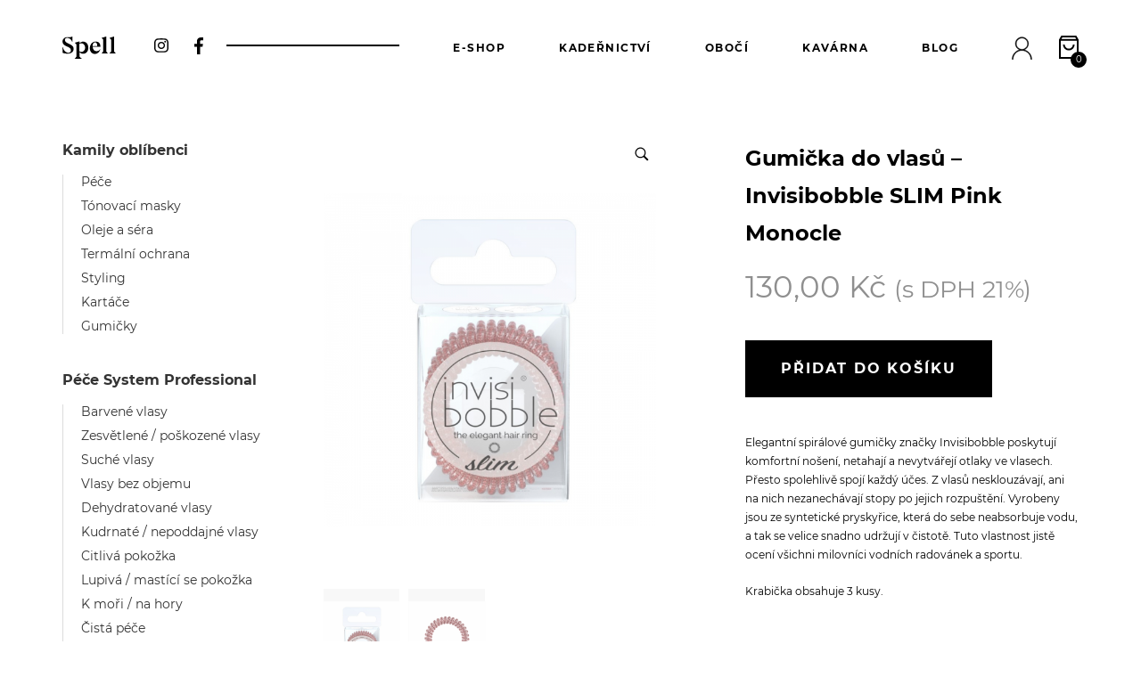

--- FILE ---
content_type: text/html; charset=UTF-8
request_url: https://www.spell.cz/eshop/gumicka-do-vlasu-invisibobble-slim-pink-monocle/
body_size: 18541
content:
<!doctype html><html class="h-full  no-js" lang="cs"><head><meta charset="UTF-8"><meta http-equiv="x-ua-compatible" content="ie=edge"><meta name="viewport" content="width=device-width, initial-scale=1"><meta name="facebook-domain-verification" content="eizrx1smhcoos12m1ed6x6ywwxu034"><link rel="apple-touch-icon" href="/apple-touch-icon.png">  <script>document.documentElement.className = document.documentElement.className.replace(/\bno-js\b/, "js");</script>  <script type="text/javascript" async>var Foxentry;
			(function () {
			var e = document.querySelector("script"), s = document.createElement('script');
			s.setAttribute('type', 'text/javascript');
			s.setAttribute('async', 'true');
			s.setAttribute('src', 'https://cdn.foxentry.cz/lib');
			e.parentNode.appendChild(s);
			s.onload = function(){ Foxentry = new FoxentryBase('RHU6xccHMp'); }
			})();</script>    <script type="text/javascript">var _smartsupp = _smartsupp || {};
			_smartsupp.key = 'f9ee82946925fc583a42a66022265be31a523a02';
			window.smartsupp||(function(d) {
					var s,c,o=smartsupp=function(){ o._.push(arguments)};o._=[];
					s=d.getElementsByTagName('script')[0];c=d.createElement('script');
					c.type='text/javascript';c.charset='utf-8';c.async=true;
					c.src='https://www.smartsuppchat.com/loader.js?';s.parentNode.insertBefore(c,s);
			})(document);</script> <meta name='robots' content='index, follow, max-image-preview:large, max-snippet:-1, max-video-preview:-1' /><link media="all" href="https://www.spell.cz/wp-content/cache/autoptimize/css/autoptimize_8a2954f7a46e6130ed0547e95e2d334a.css" rel="stylesheet"><title>Gumička do vlasů - Invisibobble SLIM Pink Monocle - Spell</title><link rel="canonical" href="https://www.spell.cz/eshop/gumicka-do-vlasu-invisibobble-slim-pink-monocle/" /><meta property="og:locale" content="cs_CZ" /><meta property="og:type" content="article" /><meta property="og:title" content="Gumička do vlasů - Invisibobble SLIM Pink Monocle - Spell" /><meta property="og:description" content="Elegantní spirálové gumičky značky Invisibobble poskytují komfortní nošení, netahají a&nbsp;nevytvářejí otlaky ve vlasech. Přesto spolehlivě spojí každý účes. Z&nbsp;vlasů nesklouzávají, ani na nich nezanechávají stopy po&nbsp;jejich rozpuštění. Vyrobeny jsou ze syntetické pryskyřice, která do sebe neabsorbuje vodu, a&nbsp;tak se velice snadno udržují v&nbsp;čistotě. Tuto vlastnost jistě ocení všichni milovníci vodních radovánek a&nbsp;sportu. Krabička obsahuje 3 [&hellip;]" /><meta property="og:url" content="https://www.spell.cz/eshop/gumicka-do-vlasu-invisibobble-slim-pink-monocle/" /><meta property="og:site_name" content="Spell" /><meta property="article:modified_time" content="2025-11-20T20:11:23+00:00" /><meta property="og:image" content="https://www.spell.cz/wp-content/uploads/2022/04/7.png" /><meta property="og:image:width" content="1080" /><meta property="og:image:height" content="1080" /><meta property="og:image:type" content="image/png" /><meta name="twitter:card" content="summary_large_image" /> <script type="application/ld+json" class="yoast-schema-graph">{"@context":"https://schema.org","@graph":[{"@type":"WebPage","@id":"https://www.spell.cz/eshop/gumicka-do-vlasu-invisibobble-slim-pink-monocle/","url":"https://www.spell.cz/eshop/gumicka-do-vlasu-invisibobble-slim-pink-monocle/","name":"Gumička do vlasů - Invisibobble SLIM Pink Monocle - Spell","isPartOf":{"@id":"https://www.spell.cz/#website"},"primaryImageOfPage":{"@id":"https://www.spell.cz/eshop/gumicka-do-vlasu-invisibobble-slim-pink-monocle/#primaryimage"},"image":{"@id":"https://www.spell.cz/eshop/gumicka-do-vlasu-invisibobble-slim-pink-monocle/#primaryimage"},"thumbnailUrl":"https://www.spell.cz/wp-content/uploads/2022/04/7.png","datePublished":"2022-04-21T06:16:06+00:00","dateModified":"2025-11-20T20:11:23+00:00","breadcrumb":{"@id":"https://www.spell.cz/eshop/gumicka-do-vlasu-invisibobble-slim-pink-monocle/#breadcrumb"},"inLanguage":"cs","potentialAction":[{"@type":"ReadAction","target":["https://www.spell.cz/eshop/gumicka-do-vlasu-invisibobble-slim-pink-monocle/"]}]},{"@type":"ImageObject","inLanguage":"cs","@id":"https://www.spell.cz/eshop/gumicka-do-vlasu-invisibobble-slim-pink-monocle/#primaryimage","url":"https://www.spell.cz/wp-content/uploads/2022/04/7.png","contentUrl":"https://www.spell.cz/wp-content/uploads/2022/04/7.png","width":1080,"height":1080},{"@type":"BreadcrumbList","@id":"https://www.spell.cz/eshop/gumicka-do-vlasu-invisibobble-slim-pink-monocle/#breadcrumb","itemListElement":[{"@type":"ListItem","position":1,"name":"Home","item":"https://www.spell.cz/"},{"@type":"ListItem","position":2,"name":"E-shop","item":"https://www.spell.cz/eshop/"},{"@type":"ListItem","position":3,"name":"Gumička do vlasů &#8211; Invisibobble SLIM Pink Monocle"}]},{"@type":"WebSite","@id":"https://www.spell.cz/#website","url":"https://www.spell.cz/","name":"Spell","description":"","potentialAction":[{"@type":"SearchAction","target":{"@type":"EntryPoint","urlTemplate":"https://www.spell.cz/?s={search_term_string}"},"query-input":{"@type":"PropertyValueSpecification","valueRequired":true,"valueName":"search_term_string"}}],"inLanguage":"cs"}]}</script> <link rel='dns-prefetch' href='//www.googletagmanager.com' /><link rel="alternate" type="application/rss+xml" title="Spell &raquo; RSS zdroj" href="https://www.spell.cz/feed/" /><link rel="alternate" type="application/rss+xml" title="Spell &raquo; RSS komentářů" href="https://www.spell.cz/comments/feed/" /><link rel="alternate" title="oEmbed (JSON)" type="application/json+oembed" href="https://www.spell.cz/wp-json/oembed/1.0/embed?url=https%3A%2F%2Fwww.spell.cz%2Feshop%2Fgumicka-do-vlasu-invisibobble-slim-pink-monocle%2F" /><link rel="alternate" title="oEmbed (XML)" type="text/xml+oembed" href="https://www.spell.cz/wp-json/oembed/1.0/embed?url=https%3A%2F%2Fwww.spell.cz%2Feshop%2Fgumicka-do-vlasu-invisibobble-slim-pink-monocle%2F&#038;format=xml" /> <script type="text/javascript" id="woocommerce-google-analytics-integration-gtag-js-after">/* Google Analytics for WooCommerce (gtag.js) */
					window.dataLayer = window.dataLayer || [];
					function gtag(){dataLayer.push(arguments);}
					// Set up default consent state.
					for ( const mode of [{"analytics_storage":"denied","ad_storage":"denied","ad_user_data":"denied","ad_personalization":"denied","region":["AT","BE","BG","HR","CY","CZ","DK","EE","FI","FR","DE","GR","HU","IS","IE","IT","LV","LI","LT","LU","MT","NL","NO","PL","PT","RO","SK","SI","ES","SE","GB","CH"]}] || [] ) {
						gtag( "consent", "default", { "wait_for_update": 500, ...mode } );
					}
					gtag("js", new Date());
					gtag("set", "developer_id.dOGY3NW", true);
					gtag("config", "G-P333MYTQ9N", {"track_404":true,"allow_google_signals":false,"logged_in":false,"linker":{"domains":[],"allow_incoming":false},"custom_map":{"dimension1":"logged_in"}});
//# sourceURL=woocommerce-google-analytics-integration-gtag-js-after</script> <script type="text/javascript" src="https://www.spell.cz/wp-includes/js/jquery/jquery.min.js?ver=3.7.1" id="jquery-core-js"></script> <script type="text/javascript" id="wooajaxcart-js-extra">var wooajaxcart = {"updating_text":"Aktualizace\u2026","warn_remove_text":"Are you sure you want to remove this item from cart?","ajax_timeout":"800","confirm_zero_qty":"no"};
//# sourceURL=wooajaxcart-js-extra</script> <script type="text/javascript" id="wc-add-to-cart-js-extra">var wc_add_to_cart_params = {"ajax_url":"/wp-admin/admin-ajax.php","wc_ajax_url":"/?wc-ajax=%%endpoint%%","i18n_view_cart":"Zobrazit ko\u0161\u00edk","cart_url":"https://www.spell.cz/eshop/kosik/","is_cart":"","cart_redirect_after_add":"no"};
//# sourceURL=wc-add-to-cart-js-extra</script> <script type="text/javascript" id="wc-single-product-js-extra">var wc_single_product_params = {"i18n_required_rating_text":"Zvolte pros\u00edm hodnocen\u00ed","i18n_rating_options":["1 z 5 hv\u011bzdi\u010dek","2 ze 5 hv\u011bzdi\u010dek","3 ze 5 hv\u011bzdi\u010dek","4 ze 5 hv\u011bzdi\u010dek","5 z 5 hv\u011bzdi\u010dek"],"i18n_product_gallery_trigger_text":"Zobrazit galerii p\u0159es celou obrazovku","review_rating_required":"yes","flexslider":{"rtl":false,"animation":"slide","smoothHeight":true,"directionNav":false,"controlNav":"thumbnails","slideshow":false,"animationSpeed":500,"animationLoop":false,"allowOneSlide":false},"zoom_enabled":"1","zoom_options":[],"photoswipe_enabled":"1","photoswipe_options":{"shareEl":false,"closeOnScroll":false,"history":false,"hideAnimationDuration":0,"showAnimationDuration":0},"flexslider_enabled":"1"};
//# sourceURL=wc-single-product-js-extra</script> <script type="text/javascript" id="woocommerce-js-extra">var woocommerce_params = {"ajax_url":"/wp-admin/admin-ajax.php","wc_ajax_url":"/?wc-ajax=%%endpoint%%","i18n_password_show":"Zobrazit heslo","i18n_password_hide":"Skr\u00fdt heslo"};
//# sourceURL=woocommerce-js-extra</script> <script type="text/javascript" id="OCWG_front_script-js-extra">var OCWGWdata = {"ocwg_ajax_url":"https://www.spell.cz/wp-admin/admin-ajax.php","showslider_item_desktop":"5","showslider_item_tablet":"3","showslider_item_mobile":"1","showslider_autoplay_or_not":"no","showslider_autoplay_or_not_mob":"no"};
//# sourceURL=OCWG_front_script-js-extra</script> <link rel="https://api.w.org/" href="https://www.spell.cz/wp-json/" /><link rel="alternate" title="JSON" type="application/json" href="https://www.spell.cz/wp-json/wp/v2/product/13422" /><link rel="EditURI" type="application/rsd+xml" title="RSD" href="https://www.spell.cz/xmlrpc.php?rsd" /><meta name="generator" content="WordPress 6.9" /><meta name="generator" content="WooCommerce 10.4.3" /><link rel='shortlink' href='https://www.spell.cz/?p=13422' /><meta name="google-site-verification" content="ylr8_P1Cr-tZI8TeIqDDwPz4w1j_K2JcuEbzoSvz6Sg" />  <script type="text/javascript">;(function (p, l, o, w, i, n, g) {
				if (!p[i]) {
					p.GlobalSnowplowNamespace = p.GlobalSnowplowNamespace || [];
					p.GlobalSnowplowNamespace.push(i);
					p[i] = function () {
						(p[i].q = p[i].q || []).push(arguments)
					};
					p[i].q = p[i].q || [];
					n = l.createElement(o);
					g = l.getElementsByTagName(o)[0];
					n.async = 1;
					n.src = w;
					g.parentNode.insertBefore(n, g)
				}
			}(window, document, "script", "//d1fc8wv8zag5ca.cloudfront.net/2.4.2/sp.js", "ecotrack"));
			window.ecotrack('newTracker', 'cf', 'd2dpiwfhf3tz0r.cloudfront.net', { // Initialise a tracker
				appId: 'spell'
			});
			window.ecotrack('setUserIdFromLocation', 'ecmid');
			
			window.ecotrack('trackPageView');</script>  <noscript><style>.woocommerce-product-gallery{ opacity: 1 !important; }</style></noscript>  <script data-service="facebook" data-category="marketing" type="text/plain">!function(f,b,e,v,n,t,s){if(f.fbq)return;n=f.fbq=function(){n.callMethod?
n.callMethod.apply(n,arguments):n.queue.push(arguments)};if(!f._fbq)f._fbq=n;
n.push=n;n.loaded=!0;n.version='2.0';n.queue=[];t=b.createElement(e);t.async=!0;
t.src=v;s=b.getElementsByTagName(e)[0];s.parentNode.insertBefore(t,s)}(window,
document,'script','https://connect.facebook.net/en_US/fbevents.js');</script>  <script data-service="facebook" data-category="marketing" type="text/plain">var url = window.location.origin + '?ob=open-bridge';
            fbq('set', 'openbridge', '301672100924358', url);
fbq('init', '301672100924358', {}, {
    "agent": "wordpress-6.9-4.1.5"
})</script><script data-service="facebook" data-category="marketing" type="text/plain">fbq('track', 'PageView', []);</script> <meta name="google-site-verification" content="u4Kcdjo2igBddj9UUcDEKNXczhDLwx7y3OlfY0ZcwTI"><meta name="facebook-domain-verification" content="ab3tf42h4oelw3khm4fj81qywoqi94"></head><body data-cmplz=1 class="wp-singular product-template-default single single-product postid-13422 wp-embed-responsive wp-theme-spellshop c-Site relative flex flex-col min-h-full text-black font-primary text-16 font-normal leading-normal overflow-y-scroll theme-spellshop woocommerce woocommerce-page woocommerce-no-js woocommerce-active" id="page"><div class="c-Site-wrap  flex-no-grow flex-no-shrink"><header class="c-Header flex flex-col lg:flex-col-reverse lg:mb-50" role="banner" data-aos="fade-down" data-aos-duration="500" data-aos-easing="ease"><div class="py-25 lg:py-35"><div class="container  px-30 sm:px-15"><div class="o-Fullwidth  lg:mx-0"><div class="row  items-center mx-0"><div class="c-Header-wrap  col-4 lg:col  relative pr-0 pl-15 lg:pl-0 lg:ml-30 -mt-5"> <span class="absolute pin-t-1/2 pin-l hidden lg:block w-full h-2 bg-black -mt-1"></span><div class="relative inline-block lg:pr-10 bg-white"><ul class="c-Network c-Network--header  flex"><li> <a class="c-Network-link  flex justify-center items-center hover:text-gray-dark" href="https://www.instagram.com/wearespell/" target="_blank" rel="noopener"> <span class="o-Sprite o-Sprite--network-instagram  network-instagram"> <svg class="o-Sprite-svg" viewBox="0 0 448 512"> <use xlink:href="https://www.spell.cz/wp-content/themes/spellshop/assets/images/icons.svg#network-instagram"></use> </svg> </span> <span class="sr-only">Instagram</span> </a></li><li> <a class="c-Network-link  flex justify-center items-center hover:text-gray-dark" href="https://www.facebook.com/wearespell/" target="_blank" rel="noopener"> <span class="o-Sprite o-Sprite--network-facebook  network-facebook"> <svg class="o-Sprite-svg" viewBox="0 0 264 512"> <use xlink:href="https://www.spell.cz/wp-content/themes/spellshop/assets/images/icons.svg#network-facebook"></use> </svg> </span> <span class="sr-only">Facebook</span> </a></li></ul></div></div><div class="c-Header-wrap  col-4 lg:col  lg:flex-no-grow lg:-order-1 px-0 text-center lg:text-left"> <a class="c-Logo  inline-block align-top" href="https://www.spell.cz/" rel="home"> <img class="block" src="https://www.spell.cz/wp-content/themes/spellshop/assets/images/logo.svg" width="60" height="25" alt="Spell"> </a></div><div class="c-Header-wrap  col-4 lg:col  static lg:flex-no-shrink lg:flex-no-grow pr-30 lg:pr-0 pl-0 text-right"><nav class="c-Nav  lg:flex lg:items-center  js-nav"> <button class="c-Nav-hamburger  collapsed  z-30 lg:hidden" type="button" data-toggle="collapse" data-target="#nav" aria-controls="nav" aria-expanded="false"> <span class="block h-1 mb-5 bg-black"></span> <span class="block h-1 mb-5 bg-black"></span> <span class="block h-1 bg-black"></span> <span class="sr-only">Přepnout navigaci</span> </button><div class="c-Nav-collapse  collapse  js-navCollapse" id="nav"><div class="c-Nav-inner  fixed lg:static pin-t pin-l z-20 flex justify-center lg:justify-end items-center w-full bg-white"><ul id="primary-menu" class="c-Nav-list  lg:flex lg:justify-end lg:items-center pt-30 pb-90 lg:py-0 font-secondary lg:font-primary text-34 sm:text-50 lg:text-12 font-bold leading-tight sm:leading-normal lg:uppercase lg:tracking-wide text-center whitespace-no-wrap"><li id="menu-item-985" class="menu-item menu-item-type-post_type menu-item-object-page current_page_parent menu-item-985 c-Nav-item  lg:ml-50 xl:ml-60"><a href="https://www.spell.cz/eshop/" class="c-Nav-link  block py-10 lg:py-0 hover:text-gray-dark no-underline">E-shop</a></li><li id="menu-item-36" class="menu-item menu-item-type-post_type menu-item-object-page menu-item-36 c-Nav-item  lg:ml-50 xl:ml-60"><a href="https://www.spell.cz/kadernictvi/" class="c-Nav-link  block py-10 lg:py-0 hover:text-gray-dark no-underline">Kadeřnictví</a></li><li id="menu-item-35" class="menu-item menu-item-type-post_type menu-item-object-page menu-item-35 c-Nav-item  lg:ml-50 xl:ml-60"><a href="https://www.spell.cz/oboci-a-rasy/" class="c-Nav-link  block py-10 lg:py-0 hover:text-gray-dark no-underline">Obočí</a></li><li id="menu-item-34" class="menu-item menu-item-type-post_type menu-item-object-page menu-item-34 c-Nav-item  lg:ml-50 xl:ml-60"><a href="https://www.spell.cz/kavarna/" class="c-Nav-link  block py-10 lg:py-0 hover:text-gray-dark no-underline">Kavárna</a></li><li id="menu-item-10101" class="menu-item menu-item-type-custom menu-item-object-custom menu-item-10101 c-Nav-item  lg:ml-50 xl:ml-60"><a href="https://blog.spell.cz/" class="c-Nav-link  block py-10 lg:py-0 hover:text-gray-dark no-underline">Blog</a></li><li id="menu-item-986" class="menu-item menu-item-type-post_type menu-item-object-page menu-item-986 c-Nav-item  lg:ml-50 xl:ml-60"><a href="https://www.spell.cz/eshop/muj-ucet/" class="c-Nav-link  block py-10 lg:py-0 hover:text-gray-dark no-underline"><span class="o-Sprite o-Sprite--user  user  hidden lg:inline-block"><svg class="o-Sprite-svg" viewBox="0 0 46 52"><path d="M27.7 29.9c5.7-2 9.8-7.4 9.8-13.8 0-8.1-6.6-14.7-14.7-14.7S8.2 8 8.2 16.1c0 6.4 4.1 11.8 9.8 13.8C8.2 32.1.9 40.9.9 51.3h2c0-11 9-20 20-20s20 9 20 20h2c0-10.4-7.4-19.2-17.2-21.4zM10.2 16.1c0-7 5.7-12.7 12.7-12.7 7 0 12.7 5.7 12.7 12.7 0 7-5.7 12.7-12.7 12.7-7 0-12.7-5.7-12.7-12.7z" fill="currentColor" fill-rule="nonzero" stroke="currentColor"/></span><span class="c-Nav-label  lg:hidden">Můj účet</span></a></li></ul></div></div><div class="c-Nav-basket  pr-50 lg:pr-0 lg:ml-30"> <a class="cart-contents  inline-block py-0 text-12 hover:text-gray-dark no-underline" href="https://www.spell.cz/eshop/kosik/"> <span class="o-Sprite o-Sprite--basket  basket"> <svg class="o-Sprite-svg" viewBox="0 0 22 27"> <g fill="none" fill-rule="evenodd"><g stroke="currentColor" stroke-width="2"><path d="M16.525 10.118a5.525 5.525 0 0 1-11.05 0M21 4.734L18.822 1H3.178L1 4.734v20.314h20zM1.302 4.833h19.396"/></g></g> </svg> </span> <span class="count">0</span> </a></div></nav></div></div></div></div></div><div></div></header></div><div class="c-Site-wrap  flex-grow flex-no-shrink w-full overflow-hidden"><main class="c-Main" role="main"><div class="c-Main-wrap"><article class="c-Article"><div class="container  flex flex-col sm:block px-30 sm:px-15"><nav class="woocommerce-breadcrumb" aria-label="Breadcrumb"><a href="https://www.spell.cz">Domů</a>&nbsp;&#47;&nbsp;<a href="https://www.spell.cz/eshop/">E-shop</a>&nbsp;&#47;&nbsp;<a href="https://www.spell.cz/kategorie-produktu/technika/">Technika</a>&nbsp;&#47;&nbsp;<a href="https://www.spell.cz/kategorie-produktu/technika/gumicky/">Gumičky do vlasů</a>&nbsp;&#47;&nbsp;<a href="https://www.spell.cz/kategorie-produktu/technika/gumicky/gumicky-spiralove/">Spirálové Invisibobble</a>&nbsp;&#47;&nbsp;Gumička do vlasů &#8211; Invisibobble SLIM Pink Monocle</nav><div class="row  sm:flex-row-reverse"><div class="sm:col-8 lg:col-9"><div class="woocommerce-notices-wrapper"></div><div id="product-13422" class="product type-product post-13422 status-publish first instock product_cat-gumicky product_cat-gumicky-spiralove product_cat-technika product_tag-technika has-post-thumbnail taxable shipping-taxable purchasable product-type-simple"><div class="woocommerce-product-gallery woocommerce-product-gallery--with-images woocommerce-product-gallery--columns-4 images" data-columns="4" style="opacity: 0; transition: opacity .25s ease-in-out;"><div class="woocommerce-product-gallery__wrapper"><div data-thumb="https://www.spell.cz/wp-content/uploads/2022/04/7-150x150.png" data-thumb-alt="Gumička do vlasů - Invisibobble SLIM Pink Monocle" data-thumb-srcset="https://www.spell.cz/wp-content/uploads/2022/04/7-150x150.png 150w, https://www.spell.cz/wp-content/uploads/2022/04/7-300x300.png 300w, https://www.spell.cz/wp-content/uploads/2022/04/7-1024x1024.png 1024w, https://www.spell.cz/wp-content/uploads/2022/04/7-768x768.png 768w, https://www.spell.cz/wp-content/uploads/2022/04/7.png 1080w, https://www.spell.cz/wp-content/uploads/2022/04/7-600x600.png 600w, https://www.spell.cz/wp-content/uploads/2022/04/7-100x100.png 100w, https://www.spell.cz/wp-content/uploads/2022/04/7-64x64.png 64w"  data-thumb-sizes="(max-width: 150px) 100vw, 150px" class="woocommerce-product-gallery__image"><a href="https://www.spell.cz/wp-content/uploads/2022/04/7.png"><img width="600" height="600" src="https://www.spell.cz/wp-content/uploads/2022/04/7-600x600.png" class="wp-post-image" alt="Gumička do vlasů - Invisibobble SLIM Pink Monocle" data-caption="" data-src="https://www.spell.cz/wp-content/uploads/2022/04/7.png" data-large_image="https://www.spell.cz/wp-content/uploads/2022/04/7.png" data-large_image_width="1080" data-large_image_height="1080" decoding="async" fetchpriority="high" srcset="https://www.spell.cz/wp-content/uploads/2022/04/7-600x600.png 600w, https://www.spell.cz/wp-content/uploads/2022/04/7-300x300.png 300w, https://www.spell.cz/wp-content/uploads/2022/04/7-1024x1024.png 1024w, https://www.spell.cz/wp-content/uploads/2022/04/7-150x150.png 150w, https://www.spell.cz/wp-content/uploads/2022/04/7-768x768.png 768w, https://www.spell.cz/wp-content/uploads/2022/04/7-100x100.png 100w, https://www.spell.cz/wp-content/uploads/2022/04/7-64x64.png 64w, https://www.spell.cz/wp-content/uploads/2022/04/7.png 1080w" sizes="(max-width: 600px) 100vw, 600px" /></a></div><div data-thumb="https://www.spell.cz/wp-content/uploads/2022/04/gumicky-150x150.png" data-thumb-alt="Gumička do vlasů - Invisibobble SLIM Pink Monocle - Obrázek 2" data-thumb-srcset="https://www.spell.cz/wp-content/uploads/2022/04/gumicky-150x150.png 150w, https://www.spell.cz/wp-content/uploads/2022/04/gumicky-300x300.png 300w, https://www.spell.cz/wp-content/uploads/2022/04/gumicky-1024x1024.png 1024w, https://www.spell.cz/wp-content/uploads/2022/04/gumicky-768x768.png 768w, https://www.spell.cz/wp-content/uploads/2022/04/gumicky.png 1080w, https://www.spell.cz/wp-content/uploads/2022/04/gumicky-600x600.png 600w, https://www.spell.cz/wp-content/uploads/2022/04/gumicky-100x100.png 100w, https://www.spell.cz/wp-content/uploads/2022/04/gumicky-64x64.png 64w"  data-thumb-sizes="(max-width: 150px) 100vw, 150px" class="woocommerce-product-gallery__image"><a href="https://www.spell.cz/wp-content/uploads/2022/04/gumicky.png"><img width="600" height="600" src="https://www.spell.cz/wp-content/uploads/2022/04/gumicky-600x600.png" class="" alt="Gumička do vlasů - Invisibobble SLIM Pink Monocle - Obrázek 2" data-caption="" data-src="https://www.spell.cz/wp-content/uploads/2022/04/gumicky.png" data-large_image="https://www.spell.cz/wp-content/uploads/2022/04/gumicky.png" data-large_image_width="1080" data-large_image_height="1080" decoding="async" srcset="https://www.spell.cz/wp-content/uploads/2022/04/gumicky-600x600.png 600w, https://www.spell.cz/wp-content/uploads/2022/04/gumicky-300x300.png 300w, https://www.spell.cz/wp-content/uploads/2022/04/gumicky-1024x1024.png 1024w, https://www.spell.cz/wp-content/uploads/2022/04/gumicky-150x150.png 150w, https://www.spell.cz/wp-content/uploads/2022/04/gumicky-768x768.png 768w, https://www.spell.cz/wp-content/uploads/2022/04/gumicky-100x100.png 100w, https://www.spell.cz/wp-content/uploads/2022/04/gumicky-64x64.png 64w, https://www.spell.cz/wp-content/uploads/2022/04/gumicky.png 1080w" sizes="(max-width: 600px) 100vw, 600px" /></a></div></div></div><div class="summary entry-summary"><h1 class="product_title entry-title">Gumička do vlasů &#8211; Invisibobble SLIM Pink Monocle</h1><p class="price"><span class="woocommerce-Price-amount amount"><bdi>130,00&nbsp;<span class="woocommerce-Price-currencySymbol">&#75;&#269;</span></bdi></span> <small class="woocommerce-price-suffix">(s DPH 21%)</small></p><form class="cart" action="https://www.spell.cz/eshop/gumicka-do-vlasu-invisibobble-slim-pink-monocle/" method="post" enctype='multipart/form-data'><div class="quantity"> <label class="screen-reader-text" for="quantity_696e5cd287c18">Gumička do vlasů - Invisibobble SLIM Pink Monocle množství</label> <input
 type="number"
 id="quantity_696e5cd287c18"
 class="input-text qty text"
 name="quantity"
 value="1"
 aria-label="Množství"
 min="1"
 step="1"
 placeholder=""
 inputmode="numeric"
 autocomplete="off"
 /></div> <button type="submit" name="add-to-cart" value="13422" class="single_add_to_cart_button button alt">Přidat do košíku</button><div class="pdf-coupon-fields" style="clear: both;"></div></form><div class="product_meta"> <span class="posted_in">Kategorie: <a href="https://www.spell.cz/kategorie-produktu/technika/gumicky/" rel="tag">Gumičky do vlasů</a>, <a href="https://www.spell.cz/kategorie-produktu/technika/gumicky/gumicky-spiralove/" rel="tag">Spirálové Invisibobble</a>, <a href="https://www.spell.cz/kategorie-produktu/technika/" rel="tag">Technika</a></span> <span class="tagged_as">Štítek: <a href="https://www.spell.cz/stitek-produktu/technika/" rel="tag">technika</a></span></div><h2>Popis</h2><p>Elegantní spirálové gumičky značky Invisibobble poskytují komfortní nošení, netahají a&nbsp;nevytvářejí otlaky ve vlasech. Přesto spolehlivě spojí každý účes. Z&nbsp;vlasů nesklouzávají, ani na nich nezanechávají stopy po&nbsp;jejich rozpuštění. Vyrobeny jsou ze syntetické pryskyřice, která do sebe neabsorbuje vodu, a&nbsp;tak se velice snadno udržují v&nbsp;čistotě. Tuto vlastnost jistě ocení všichni milovníci vodních radovánek a&nbsp;sportu.</p><p>Krabička obsahuje 3 kusy.</p></div></div></div><div class="sm:col-4 lg:col-3"><aside id="secondary" class="widget-area"><section id="woocommerce_product_categories-3" class="widget woocommerce widget_product_categories"><ul class="product-categories"><li class="cat-item cat-item-370 cat-parent"><a href="https://www.spell.cz/kategorie-produktu/kamily-oblibenci/">Kamily oblíbenci</a><ul class='children'><li class="cat-item cat-item-371"><a href="https://www.spell.cz/kategorie-produktu/kamily-oblibenci/pece-kamila/">Péče</a></li><li class="cat-item cat-item-372"><a href="https://www.spell.cz/kategorie-produktu/kamily-oblibenci/tonovaci-masky-kamila/">Tónovací masky</a></li><li class="cat-item cat-item-373"><a href="https://www.spell.cz/kategorie-produktu/kamily-oblibenci/oleje-a-sera-kamila/">Oleje a séra</a></li><li class="cat-item cat-item-376"><a href="https://www.spell.cz/kategorie-produktu/kamily-oblibenci/termalni-ochrana-kamila/">Termální ochrana</a></li><li class="cat-item cat-item-377"><a href="https://www.spell.cz/kategorie-produktu/kamily-oblibenci/styling-kamila/">Styling</a></li><li class="cat-item cat-item-374"><a href="https://www.spell.cz/kategorie-produktu/kamily-oblibenci/kartace-kamila/">Kartáče</a></li><li class="cat-item cat-item-378"><a href="https://www.spell.cz/kategorie-produktu/kamily-oblibenci/gumicky-kamila/">Gumičky</a></li></ul></li><li class="cat-item cat-item-16 cat-parent"><a href="https://www.spell.cz/kategorie-produktu/pece/">Péče System Professional</a><ul class='children'><li class="cat-item cat-item-17"><a href="https://www.spell.cz/kategorie-produktu/pece/barvene-vlasy/">Barvené vlasy</a></li><li class="cat-item cat-item-18"><a href="https://www.spell.cz/kategorie-produktu/pece/zesvetlene-poskozene-vlasy/">Zesvětlené / poškozené vlasy</a></li><li class="cat-item cat-item-20"><a href="https://www.spell.cz/kategorie-produktu/pece/suche-vlasy/">Suché vlasy</a></li><li class="cat-item cat-item-21"><a href="https://www.spell.cz/kategorie-produktu/pece/vlasy-bez-objemu/">Vlasy bez objemu</a></li><li class="cat-item cat-item-19"><a href="https://www.spell.cz/kategorie-produktu/pece/dehydratovane-vlasy/">Dehydratované vlasy</a></li><li class="cat-item cat-item-24"><a href="https://www.spell.cz/kategorie-produktu/pece/hruba-struktura/">Kudrnaté / nepoddajné vlasy</a></li><li class="cat-item cat-item-45"><a href="https://www.spell.cz/kategorie-produktu/pece/citliva-pokozka/">Citlivá pokožka</a></li><li class="cat-item cat-item-46"><a href="https://www.spell.cz/kategorie-produktu/pece/lupiva-mastici/">Lupivá / mastící se pokožka</a></li><li class="cat-item cat-item-25"><a href="https://www.spell.cz/kategorie-produktu/pece/k-mori-na-hory/">K&nbsp;moři / na hory</a></li><li class="cat-item cat-item-49"><a href="https://www.spell.cz/kategorie-produktu/pece/cista-pece/">Čistá péče</a></li><li class="cat-item cat-item-217"><a href="https://www.spell.cz/kategorie-produktu/pece/vlasovydetox/">Vlasový detox</a></li><li class="cat-item cat-item-298"><a href="https://www.spell.cz/kategorie-produktu/pece/pro-muze-pece/">Pro muže</a></li><li class="cat-item cat-item-51"><a href="https://www.spell.cz/kategorie-produktu/pece/extra-pece/">Extra péče</a></li><li class="cat-item cat-item-289"><a href="https://www.spell.cz/kategorie-produktu/pece/vzorky/">Vzorky</a></li><li class="cat-item cat-item-338"><a href="https://www.spell.cz/kategorie-produktu/pece/pumpy/">Pumpy na velká balení</a></li></ul></li><li class="cat-item cat-item-344 cat-parent"><a href="https://www.spell.cz/kategorie-produktu/pece-tea-tree/">Péče Tea Tree</a><ul class='children'><li class="cat-item cat-item-350"><a href="https://www.spell.cz/kategorie-produktu/pece-tea-tree/tea-tree-detox-pokozky-vlasu/">Detox pokožky a vlasů</a></li><li class="cat-item cat-item-345"><a href="https://www.spell.cz/kategorie-produktu/pece-tea-tree/tea-tree-bezproblemove-vlasy/">Bezproblémové vlasy</a></li><li class="cat-item cat-item-346"><a href="https://www.spell.cz/kategorie-produktu/pece-tea-tree/tea-tree-barvene-vlasy-pece-tea-tree/">Barvené vlasy</a></li><li class="cat-item cat-item-347"><a href="https://www.spell.cz/kategorie-produktu/pece-tea-tree/tea-tree-kudrnate-vlasy/">Kudrnaté vlasy</a></li><li class="cat-item cat-item-348"><a href="https://www.spell.cz/kategorie-produktu/pece-tea-tree/tea-tree-pro-vlasy-bez-objemu/">Bez objemu</a></li><li class="cat-item cat-item-349"><a href="https://www.spell.cz/kategorie-produktu/pece-tea-tree/tea-tree-posilneni-rustu-vlasu/">Pro posilnění růstu vlasů</a></li></ul></li><li class="cat-item cat-item-336 cat-parent"><a href="https://www.spell.cz/kategorie-produktu/pece-sebastian-professional/">Péče Sebastian Professional</a><ul class='children'><li class="cat-item cat-item-369"><a href="https://www.spell.cz/kategorie-produktu/pece-sebastian-professional/suche-vlasy-pece-sebastian-professional/">Suché vlasy</a></li><li class="cat-item cat-item-337"><a href="https://www.spell.cz/kategorie-produktu/pece-sebastian-professional/poskozene-vlasy/">Poškozené vlasy</a></li></ul></li><li class="cat-item cat-item-290 cat-parent"><a href="https://www.spell.cz/kategorie-produktu/pece-wella-professionals/">Péče Wella Professional</a><ul class='children'><li class="cat-item cat-item-300"><a href="https://www.spell.cz/kategorie-produktu/pece-wella-professionals/tonujici-masky/">Tónující masky malé</a></li><li class="cat-item cat-item-340"><a href="https://www.spell.cz/kategorie-produktu/pece-wella-professionals/tonujici-masky-velke/">Tónující masky velké</a></li><li class="cat-item cat-item-339"><a href="https://www.spell.cz/kategorie-produktu/pece-wella-professionals/pumpy-na-cfm/">Pumpy na velké masky</a></li><li class="cat-item cat-item-301"><a href="https://www.spell.cz/kategorie-produktu/pece-wella-professionals/tonujici-kondicionery/">Tónující kondicionéry</a></li></ul></li><li class="cat-item cat-item-292 cat-parent"><a href="https://www.spell.cz/kategorie-produktu/pece-clean-beauty/">Péče Clean Beauty</a><ul class='children'><li class="cat-item cat-item-333"><a href="https://www.spell.cz/kategorie-produktu/pece-clean-beauty/barvene-vlasy-pece-clean-beauty/">Barvené vlasy</a></li><li class="cat-item cat-item-293"><a href="https://www.spell.cz/kategorie-produktu/pece-clean-beauty/bezproblemove-vlasy/">Bezproblémové vlasy</a></li><li class="cat-item cat-item-294"><a href="https://www.spell.cz/kategorie-produktu/pece-clean-beauty/zesvetlene-poskozene-vlasy-pece-clean-beauty/">Zesvětlené / poškozené vlasy</a></li><li class="cat-item cat-item-295"><a href="https://www.spell.cz/kategorie-produktu/pece-clean-beauty/suche-vlasy-pece-clean-beauty/">Suché vlasy</a></li><li class="cat-item cat-item-296"><a href="https://www.spell.cz/kategorie-produktu/pece-clean-beauty/hruba-struktura-pece-clean-beauty/">Hrubá struktura</a></li><li class="cat-item cat-item-297"><a href="https://www.spell.cz/kategorie-produktu/pece-clean-beauty/zdrava-pokozka/">Zdravá pokožka</a></li><li class="cat-item cat-item-334"><a href="https://www.spell.cz/kategorie-produktu/pece-clean-beauty/tonujici-masky-pece-clean-beauty/">Tónující masky</a></li></ul></li><li class="cat-item cat-item-291 cat-parent"><a href="https://www.spell.cz/kategorie-produktu/pece-malibu-c/">Péče Malibu&nbsp;C</a><ul class='children'><li class="cat-item cat-item-302"><a href="https://www.spell.cz/kategorie-produktu/pece-malibu-c/cistici-sampon/">Čistící šampon</a></li><li class="cat-item cat-item-303"><a href="https://www.spell.cz/kategorie-produktu/pece-malibu-c/bezoplachova-pece/">Bezoplachová péče</a></li><li class="cat-item cat-item-275"><a href="https://www.spell.cz/kategorie-produktu/pece-malibu-c/domaci-wellness/">Domácí wellness</a></li></ul></li><li class="cat-item cat-item-26 cat-parent"><a href="https://www.spell.cz/kategorie-produktu/styling/">Styling</a><ul class='children'><li class="cat-item cat-item-323"><a href="https://www.spell.cz/kategorie-produktu/styling/termalni-ochrana/">Termální ochrana</a></li><li class="cat-item cat-item-320"><a href="https://www.spell.cz/kategorie-produktu/styling/peny/">Pěny a foukací gely</a></li><li class="cat-item cat-item-321"><a href="https://www.spell.cz/kategorie-produktu/styling/kremy/">Krémy</a></li><li class="cat-item cat-item-322"><a href="https://www.spell.cz/kategorie-produktu/styling/oleje-a-sera/">Oleje a séra</a></li><li class="cat-item cat-item-319 cat-parent"><a href="https://www.spell.cz/kategorie-produktu/styling/spreje/">Spreje</a><ul class='children'><li class="cat-item cat-item-327"><a href="https://www.spell.cz/kategorie-produktu/styling/spreje/pecujici-spreje/">Pečující spreje</a></li><li class="cat-item cat-item-325"><a href="https://www.spell.cz/kategorie-produktu/styling/spreje/fixacni-spreje/">Fixační spreje</a></li></ul></li><li class="cat-item cat-item-326"><a href="https://www.spell.cz/kategorie-produktu/styling/suche-sampony/">Suché šampony</a></li><li class="cat-item cat-item-324"><a href="https://www.spell.cz/kategorie-produktu/styling/pasty/">Pasty</a></li><li class="cat-item cat-item-299"><a href="https://www.spell.cz/kategorie-produktu/styling/pro-muze-styling/">Pro muže</a></li></ul></li><li class="cat-item cat-item-54 cat-parent current-cat-parent"><a href="https://www.spell.cz/kategorie-produktu/technika/">Technika</a><ul class='children'><li class="cat-item cat-item-224 cat-parent current-cat-parent"><a href="https://www.spell.cz/kategorie-produktu/technika/gumicky/">Gumičky do vlasů</a><ul class='children'><li class="cat-item cat-item-366"><a href="https://www.spell.cz/kategorie-produktu/technika/gumicky/gumicky-hedvabne/">Hedvábné</a></li><li class="cat-item cat-item-367"><a href="https://www.spell.cz/kategorie-produktu/technika/gumicky/gumicky-kknekki/">Kknekki</a></li><li class="cat-item cat-item-365 current-cat"><a href="https://www.spell.cz/kategorie-produktu/technika/gumicky/gumicky-spiralove/">Spirálové Invisibobble</a></li></ul></li><li class="cat-item cat-item-59 cat-parent"><a href="https://www.spell.cz/kategorie-produktu/technika/kartace/">Kartáče</a><ul class='children'><li class="cat-item cat-item-223"><a href="https://www.spell.cz/kategorie-produktu/technika/kartace/tangle-teezer/">Tangle Teezer</a></li><li class="cat-item cat-item-218"><a href="https://www.spell.cz/kategorie-produktu/technika/kartace/yspark/">Y.S. Park</a></li></ul></li><li class="cat-item cat-item-202"><a href="https://www.spell.cz/kategorie-produktu/technika/fen/">Fény</a></li><li class="cat-item cat-item-203"><a href="https://www.spell.cz/kategorie-produktu/technika/zehlicka/">Žehlička</a></li><li class="cat-item cat-item-204"><a href="https://www.spell.cz/kategorie-produktu/technika/kulma-na-vlasy/">Kulmy</a></li></ul></li><li class="cat-item cat-item-201 cat-parent"><a href="https://www.spell.cz/kategorie-produktu/darkove-poukazky/">Dárkové poukázky</a><ul class='children'><li class="cat-item cat-item-206"><a href="https://www.spell.cz/kategorie-produktu/darkove-poukazky/kadernictvi/">Kadeřnictví, obočí a&nbsp;řasy</a></li><li class="cat-item cat-item-263"><a href="https://www.spell.cz/kategorie-produktu/darkove-poukazky/e-shop/">E-shop</a></li></ul></li></ul></section></aside></div></div></div></article></div></main></div><div class="c-Site-wrap  flex-no-grow flex-no-shrink"><footer class="c-Footer  py-50 lg:pt-100 bg-black text-white" role="contentinfo"><div class="container  px-30 md:px-15"><div class="row"><div class="md:col-3 lg:col-2"><h5 class="mb-30 md:mb-40 text-18 leading-tight">Služby</h5><ul id="footer-1-menu" class="mb-60 lg:mb-0 text-14 leading-tight"><li id="menu-item-984" class="menu-item menu-item-type-post_type menu-item-object-page current_page_parent menu-item-984 mt-10"><a href="https://www.spell.cz/eshop/" class="no-underline">E-shop</a></li><li id="menu-item-39" class="menu-item menu-item-type-post_type menu-item-object-page menu-item-39 mt-10"><a href="https://www.spell.cz/kadernictvi/" class="no-underline">Kadeřnictví</a></li><li id="menu-item-38" class="menu-item menu-item-type-post_type menu-item-object-page menu-item-38 mt-10"><a href="https://www.spell.cz/oboci-a-rasy/" class="no-underline">Obočí a&nbsp;řasy</a></li><li id="menu-item-37" class="menu-item menu-item-type-post_type menu-item-object-page menu-item-37 mt-10"><a href="https://www.spell.cz/kavarna/" class="no-underline">Kavárna</a></li><li id="menu-item-10102" class="menu-item menu-item-type-custom menu-item-object-custom menu-item-10102 mt-10"><a href="https://blog.spell.cz/" class="no-underline">Blog</a></li></ul></div><div class="md:col-6 lg:col-4 xl:col-3"><h5 class="mb-30 md:mb-40 text-18 leading-tight">Informace</h5><ul id="footer-2-menu" class="mb-60 lg:mb-0 text-14 leading-tight"><li id="menu-item-50" class="menu-item menu-item-type-post_type menu-item-object-page menu-item-50 mt-10"><a href="https://www.spell.cz/eshop/platba-a-doprava/" class="no-underline">Doprava a&nbsp;platba</a></li><li id="menu-item-51" class="menu-item menu-item-type-post_type menu-item-object-page menu-item-privacy-policy menu-item-51 mt-10"><a rel="privacy-policy" href="https://www.spell.cz/eshop/ochrana-osobnich-udaju/" class="no-underline">Ochrana osobních údajů</a></li><li id="menu-item-48" class="menu-item menu-item-type-post_type menu-item-object-page menu-item-48 mt-10"><a href="https://www.spell.cz/eshop/vseobecne-obchodni-podminky/" class="no-underline">Obchodní podmínky</a></li></ul></div><div class="md:col-3 lg:col-2"><h5 class="mb-30 md:mb-40 text-18 leading-tight">Kontakt</h5><div class="c-Footer-address  mb-60 lg:mb-0 text-14 leading-tight"><section id="text-2" class="widget widget_text"><div class="textwidget"><p><strong>Kadeřnictví:</strong><br /> +420&nbsp;773&nbsp;590&nbsp;591<br /> <a href="recepce@spell.cz">recepce@spell.cz</a></p><p>Jindřišská 939/20,<br /> Praha 1, 110&nbsp;00</p><p>&nbsp;</p><p><strong>E-shop:</strong><br /> +420&nbsp;778&nbsp;808&nbsp;807<br /> <a href="mailto:shop@wearespell.cz" target="_blank" rel="noopener">shop@spell.cz</a></p><p>Riegrova 23<br /> Jihlava</p></div></section></div></div><div class="md:col-9 lg:col-4 xl:offset-1"><div class="mb-60 md:mb-50"><h5 class="mb-30 md:mb-40 text-18 leading-tight">Mám zájem o zasílání novinek</h5><div id="mc_embed_signup"><form class="c-Newsletter  validate  relative" action="https://spell.ecomailapp.cz/public/subscribe/2/2bb287d15897fe2f9d89c882af9a3a8b" method="post" target="_blank" novalidate><div class=""> <label class="sr-only" for="email">Váš e-mail:</label> <input class="c-Newsletter-input  block w-full pl-20 border-0 rounded-none bg-gray-darker text-white text-16 xl:text-14 font-bold" id="email" name="email" type="email" autocomplete="off" required placeholder="Váš e-mail:"></div> <button class="absolute pin-t-1/2 pin-r mr-20 -translate-y-1/2" type="submit"> <span class="o-Sprite o-Sprite--send  send"> <svg class="o-Sprite-svg" viewBox="0 0 24 24"> <use xlink:href="https://www.spell.cz/wp-content/themes/spellshop/assets/images/icons.svg#send"></use> </svg> </span> <span class="sr-only">Odeslat</span> </button></form></div></div><h5 class="mb-20 text-18 leading-tight">Sledujte nás</h5><ul class="c-Network c-Network--footer  flex"><li class="mr-15"> <a class="c-Network-link  flex justify-center items-center border-2 border-white rounded-full" href="https://www.instagram.com/wearespell/" target="_blank" rel="noopener"> <span class="o-Sprite o-Sprite--network-instagram  network-instagram"> <svg class="o-Sprite-svg" viewBox="0 0 448 512"> <use xlink:href="https://www.spell.cz/wp-content/themes/spellshop/assets/images/icons.svg#network-instagram"></use> </svg> </span> <span class="sr-only">Instagram</span> </a></li><li> <a class="c-Network-link  flex justify-center items-center border-2 border-white rounded-full" href="https://www.facebook.com/wearespell/" target="_blank" rel="noopener"> <span class="o-Sprite o-Sprite--network-facebook  network-facebook"> <svg class="o-Sprite-svg" viewBox="0 0 264 512"> <use xlink:href="https://www.spell.cz/wp-content/themes/spellshop/assets/images/icons.svg#network-facebook"></use> </svg> </span> <span class="sr-only">Facebook</span> </a></li></ul></div></div></div></footer></div> <script type="speculationrules">{"prefetch":[{"source":"document","where":{"and":[{"href_matches":"/*"},{"not":{"href_matches":["/wp-*.php","/wp-admin/*","/wp-content/uploads/*","/wp-content/*","/wp-content/plugins/*","/wp-content/themes/spellshop/*","/*\\?(.+)"]}},{"not":{"selector_matches":"a[rel~=\"nofollow\"]"}},{"not":{"selector_matches":".no-prefetch, .no-prefetch a"}}]},"eagerness":"conservative"}]}</script> <div data-app="wpify-conditional-shipping"></div><div id="cmplz-cookiebanner-container"><div class="cmplz-cookiebanner cmplz-hidden banner-1 banner-a optin cmplz-bottom-left cmplz-categories-type-view-preferences" aria-modal="true" data-nosnippet="true" role="dialog" aria-live="polite" aria-labelledby="cmplz-header-1-optin" aria-describedby="cmplz-message-1-optin"><div class="cmplz-header"><div class="cmplz-logo"></div><div class="cmplz-title" id="cmplz-header-1-optin">Spravovat Souhlas</div><div class="cmplz-close" tabindex="0" role="button" aria-label="Zavřít dialogové okno"> <svg aria-hidden="true" focusable="false" data-prefix="fas" data-icon="times" class="svg-inline--fa fa-times fa-w-11" role="img" xmlns="http://www.w3.org/2000/svg" viewBox="0 0 352 512"><path fill="currentColor" d="M242.72 256l100.07-100.07c12.28-12.28 12.28-32.19 0-44.48l-22.24-22.24c-12.28-12.28-32.19-12.28-44.48 0L176 189.28 75.93 89.21c-12.28-12.28-32.19-12.28-44.48 0L9.21 111.45c-12.28 12.28-12.28 32.19 0 44.48L109.28 256 9.21 356.07c-12.28 12.28-12.28 32.19 0 44.48l22.24 22.24c12.28 12.28 32.2 12.28 44.48 0L176 322.72l100.07 100.07c12.28 12.28 32.2 12.28 44.48 0l22.24-22.24c12.28-12.28 12.28-32.19 0-44.48L242.72 256z"></path></svg></div></div><div class="cmplz-divider cmplz-divider-header"></div><div class="cmplz-body"><div class="cmplz-message" id="cmplz-message-1-optin">Abychom poskytli co nejlepší služby, používáme k ukládání a/nebo přístupu k informacím o zařízení, technologie jako jsou soubory cookies. Souhlas s těmito technologiemi nám umožní zpracovávat údaje, jako je chování při procházení nebo jedinečná ID na tomto webu. Nesouhlas nebo odvolání souhlasu může nepříznivě ovlivnit určité vlastnosti a funkce.</div><div class="cmplz-categories"> <details class="cmplz-category cmplz-functional" > <summary> <span class="cmplz-category-header"> <span class="cmplz-category-title">Funkční</span> <span class='cmplz-always-active'> <span class="cmplz-banner-checkbox"> <input type="checkbox"
 id="cmplz-functional-optin"
 data-category="cmplz_functional"
 class="cmplz-consent-checkbox cmplz-functional"
 size="40"
 value="1"/> <label class="cmplz-label" for="cmplz-functional-optin"><span class="screen-reader-text">Funkční</span></label> </span> Vždy aktivní </span> <span class="cmplz-icon cmplz-open"> <svg xmlns="http://www.w3.org/2000/svg" viewBox="0 0 448 512"  height="18" ><path d="M224 416c-8.188 0-16.38-3.125-22.62-9.375l-192-192c-12.5-12.5-12.5-32.75 0-45.25s32.75-12.5 45.25 0L224 338.8l169.4-169.4c12.5-12.5 32.75-12.5 45.25 0s12.5 32.75 0 45.25l-192 192C240.4 412.9 232.2 416 224 416z"/></svg> </span> </span> </summary><div class="cmplz-description"> <span class="cmplz-description-functional">Technické uložení nebo přístup je nezbytně nutný pro legitimní účel umožnění použití konkrétní služby, kterou si odběratel nebo uživatel výslovně vyžádal, nebo pouze za účelem provedení přenosu sdělení prostřednictvím sítě elektronických komunikací.</span></div> </details> <details class="cmplz-category cmplz-preferences" > <summary> <span class="cmplz-category-header"> <span class="cmplz-category-title">Předvolby</span> <span class="cmplz-banner-checkbox"> <input type="checkbox"
 id="cmplz-preferences-optin"
 data-category="cmplz_preferences"
 class="cmplz-consent-checkbox cmplz-preferences"
 size="40"
 value="1"/> <label class="cmplz-label" for="cmplz-preferences-optin"><span class="screen-reader-text">Předvolby</span></label> </span> <span class="cmplz-icon cmplz-open"> <svg xmlns="http://www.w3.org/2000/svg" viewBox="0 0 448 512"  height="18" ><path d="M224 416c-8.188 0-16.38-3.125-22.62-9.375l-192-192c-12.5-12.5-12.5-32.75 0-45.25s32.75-12.5 45.25 0L224 338.8l169.4-169.4c12.5-12.5 32.75-12.5 45.25 0s12.5 32.75 0 45.25l-192 192C240.4 412.9 232.2 416 224 416z"/></svg> </span> </span> </summary><div class="cmplz-description"> <span class="cmplz-description-preferences">Technické uložení nebo přístup je nezbytný pro legitimní účel ukládání preferencí, které nejsou požadovány odběratelem nebo uživatelem.</span></div> </details> <details class="cmplz-category cmplz-statistics" > <summary> <span class="cmplz-category-header"> <span class="cmplz-category-title">Statistiky</span> <span class="cmplz-banner-checkbox"> <input type="checkbox"
 id="cmplz-statistics-optin"
 data-category="cmplz_statistics"
 class="cmplz-consent-checkbox cmplz-statistics"
 size="40"
 value="1"/> <label class="cmplz-label" for="cmplz-statistics-optin"><span class="screen-reader-text">Statistiky</span></label> </span> <span class="cmplz-icon cmplz-open"> <svg xmlns="http://www.w3.org/2000/svg" viewBox="0 0 448 512"  height="18" ><path d="M224 416c-8.188 0-16.38-3.125-22.62-9.375l-192-192c-12.5-12.5-12.5-32.75 0-45.25s32.75-12.5 45.25 0L224 338.8l169.4-169.4c12.5-12.5 32.75-12.5 45.25 0s12.5 32.75 0 45.25l-192 192C240.4 412.9 232.2 416 224 416z"/></svg> </span> </span> </summary><div class="cmplz-description"> <span class="cmplz-description-statistics">Technické uložení nebo přístup, který se používá výhradně pro statistické účely.</span> <span class="cmplz-description-statistics-anonymous">Technické uložení nebo přístup, který se používá výhradně pro anonymní statistické účely. Bez předvolání, dobrovolného plnění ze strany vašeho Poskytovatele internetových služeb nebo dalších záznamů od třetí strany nelze informace, uložené nebo získané pouze pro tento účel, obvykle použít k vaší identifikaci.</span></div> </details> <details class="cmplz-category cmplz-marketing" > <summary> <span class="cmplz-category-header"> <span class="cmplz-category-title">Marketing</span> <span class="cmplz-banner-checkbox"> <input type="checkbox"
 id="cmplz-marketing-optin"
 data-category="cmplz_marketing"
 class="cmplz-consent-checkbox cmplz-marketing"
 size="40"
 value="1"/> <label class="cmplz-label" for="cmplz-marketing-optin"><span class="screen-reader-text">Marketing</span></label> </span> <span class="cmplz-icon cmplz-open"> <svg xmlns="http://www.w3.org/2000/svg" viewBox="0 0 448 512"  height="18" ><path d="M224 416c-8.188 0-16.38-3.125-22.62-9.375l-192-192c-12.5-12.5-12.5-32.75 0-45.25s32.75-12.5 45.25 0L224 338.8l169.4-169.4c12.5-12.5 32.75-12.5 45.25 0s12.5 32.75 0 45.25l-192 192C240.4 412.9 232.2 416 224 416z"/></svg> </span> </span> </summary><div class="cmplz-description"> <span class="cmplz-description-marketing">Technické uložení nebo přístup je nutný k vytvoření uživatelských profilů za účelem zasílání reklamy nebo sledování uživatele na webových stránkách nebo několika webových stránkách pro podobné marketingové účely.</span></div> </details></div></div><div class="cmplz-links cmplz-information"><ul><li><a class="cmplz-link cmplz-manage-options cookie-statement" href="#" data-relative_url="#cmplz-manage-consent-container">Spravovat možnosti</a></li><li><a class="cmplz-link cmplz-manage-third-parties cookie-statement" href="#" data-relative_url="#cmplz-cookies-overview">Spravovat služby</a></li><li><a class="cmplz-link cmplz-manage-vendors tcf cookie-statement" href="#" data-relative_url="#cmplz-tcf-wrapper">Správa {vendor_count} prodejců</a></li><li><a class="cmplz-link cmplz-external cmplz-read-more-purposes tcf" target="_blank" rel="noopener noreferrer nofollow" href="https://cookiedatabase.org/tcf/purposes/" aria-label="Read more about TCF purposes on Cookie Database">Přečtěte si více o těchto účelech</a></li></ul></div><div class="cmplz-divider cmplz-footer"></div><div class="cmplz-buttons"> <button class="cmplz-btn cmplz-accept">Příjmout</button> <button class="cmplz-btn cmplz-deny">Odmítnout</button> <button class="cmplz-btn cmplz-view-preferences">Zobrazit předvolby</button> <button class="cmplz-btn cmplz-save-preferences">Uložit předvolby</button> <a class="cmplz-btn cmplz-manage-options tcf cookie-statement" href="#" data-relative_url="#cmplz-manage-consent-container">Zobrazit předvolby</a></div><div class="cmplz-documents cmplz-links"><ul><li><a class="cmplz-link cookie-statement" href="#" data-relative_url="">{title}</a></li><li><a class="cmplz-link privacy-statement" href="#" data-relative_url="">{title}</a></li><li><a class="cmplz-link impressum" href="#" data-relative_url="">{title}</a></li></ul></div></div></div><div id="cmplz-manage-consent" data-nosnippet="true"><button class="cmplz-btn cmplz-hidden cmplz-manage-consent manage-consent-1">Spravovat souhlas</button></div>  <script>(function (t, r, a, c, k, i, n, g) {
				t['ROIDataObject'] = k;
				t[k] = t[k] || function () {
					(t[k].q = t[k].q || []).push(arguments)
				}, t[k].c = i;
				n = r.createElement(a),
					g = r.getElementsByTagName(a)[0];
				n.async = 1;
				n.src = c;
				g.parentNode.insertBefore(n, g)
			})(window, document, 'script', '//www.heureka.cz/ocm/sdk.js?version=2&page=product_detail', 'heureka', 'cs');</script> 
  <script type='text/javascript'>document.addEventListener( 'wpcf7mailsent', function( event ) {
        if( "fb_pxl_code" in event.detail.apiResponse){
            eval(event.detail.apiResponse.fb_pxl_code);
        }
        }, false );</script> <div id='fb-pxl-ajax-code'></div><script type="application/ld+json">{"@context":"https://schema.org/","@graph":[{"@context":"https://schema.org/","@type":"BreadcrumbList","itemListElement":[{"@type":"ListItem","position":1,"item":{"name":"Dom\u016f","@id":"https://www.spell.cz"}},{"@type":"ListItem","position":2,"item":{"name":"E-shop","@id":"https://www.spell.cz/eshop/"}},{"@type":"ListItem","position":3,"item":{"name":"Technika","@id":"https://www.spell.cz/kategorie-produktu/technika/"}},{"@type":"ListItem","position":4,"item":{"name":"Gumi\u010dky do vlas\u016f","@id":"https://www.spell.cz/kategorie-produktu/technika/gumicky/"}},{"@type":"ListItem","position":5,"item":{"name":"Spir\u00e1lov\u00e9 Invisibobble","@id":"https://www.spell.cz/kategorie-produktu/technika/gumicky/gumicky-spiralove/"}},{"@type":"ListItem","position":6,"item":{"name":"Gumi\u010dka do vlas\u016f &amp;#8211; Invisibobble SLIM Pink Monocle","@id":"https://www.spell.cz/eshop/gumicka-do-vlasu-invisibobble-slim-pink-monocle/"}}]},{"@context":"https://schema.org/","@type":"Product","@id":"https://www.spell.cz/eshop/gumicka-do-vlasu-invisibobble-slim-pink-monocle/#product","name":"Gumi\u010dka do vlas\u016f - Invisibobble SLIM Pink Monocle","url":"https://www.spell.cz/eshop/gumicka-do-vlasu-invisibobble-slim-pink-monocle/","description":"Elegantn\u00ed spir\u00e1lov\u00e9 gumi\u010dky zna\u010dky Invisibobble poskytuj\u00ed komfortn\u00ed no\u0161en\u00ed, netahaj\u00ed a nevytv\u00e1\u0159ej\u00ed otlaky ve vlasech. P\u0159esto spolehliv\u011b spoj\u00ed ka\u017ed\u00fd \u00fa\u010des. Z vlas\u016f nesklouz\u00e1vaj\u00ed, ani na nich nezanech\u00e1vaj\u00ed stopy po jejich rozpu\u0161t\u011bn\u00ed. Vyrobeny jsou ze syntetick\u00e9 prysky\u0159ice, kter\u00e1 do sebe neabsorbuje vodu, a tak se velice snadno udr\u017euj\u00ed v \u010distot\u011b. Tuto vlastnost jist\u011b ocen\u00ed v\u0161ichni milovn\u00edci vodn\u00edch radov\u00e1nek a sportu.\r\n\r\nKrabi\u010dka obsahuje 3 kusy.","image":"https://www.spell.cz/wp-content/uploads/2022/04/7.png","sku":13422,"offers":[{"@type":"Offer","priceSpecification":[{"@type":"UnitPriceSpecification","price":"130.00","priceCurrency":"CZK","valueAddedTaxIncluded":true,"validThrough":"2027-12-31"}],"priceValidUntil":"2027-12-31","availability":"https://schema.org/InStock","url":"https://www.spell.cz/eshop/gumicka-do-vlasu-invisibobble-slim-pink-monocle/","seller":{"@type":"Organization","name":"Spell","url":"https://www.spell.cz"}}]}]}</script> <div id="photoswipe-fullscreen-dialog" class="pswp" tabindex="-1" role="dialog" aria-modal="true" aria-hidden="true" aria-label="Obrázek na celou obrazovku"><div class="pswp__bg"></div><div class="pswp__scroll-wrap"><div class="pswp__container"><div class="pswp__item"></div><div class="pswp__item"></div><div class="pswp__item"></div></div><div class="pswp__ui pswp__ui--hidden"><div class="pswp__top-bar"><div class="pswp__counter"></div> <button class="pswp__button pswp__button--zoom" aria-label="Přiblížit/Oddálit"></button> <button class="pswp__button pswp__button--fs" aria-label="Přepnout na celou obrazovku"></button> <button class="pswp__button pswp__button--share" aria-label="Sdílet"></button> <button class="pswp__button pswp__button--close" aria-label="Zavřít (Esc)"></button><div class="pswp__preloader"><div class="pswp__preloader__icn"><div class="pswp__preloader__cut"><div class="pswp__preloader__donut"></div></div></div></div></div><div class="pswp__share-modal pswp__share-modal--hidden pswp__single-tap"><div class="pswp__share-tooltip"></div></div> <button class="pswp__button pswp__button--arrow--left" aria-label="Předchozí (šipka doleva)"></button> <button class="pswp__button pswp__button--arrow--right" aria-label="Další (šipka doprava)"></button><div class="pswp__caption"><div class="pswp__caption__center"></div></div></div></div></div> <script type='text/javascript'>(function () {
			var c = document.body.className;
			c = c.replace(/woocommerce-no-js/, 'woocommerce-js');
			document.body.className = c;
		})();</script> <script data-service="google-analytics" data-category="statistics" type="text/plain" data-cmplz-src="https://www.googletagmanager.com/gtag/js?id=G-P333MYTQ9N" id="google-tag-manager-js" data-wp-strategy="async"></script> <script type="text/javascript" src="https://www.spell.cz/wp-includes/js/dist/hooks.min.js?ver=dd5603f07f9220ed27f1" id="wp-hooks-js"></script> <script type="text/javascript" src="https://www.spell.cz/wp-includes/js/dist/i18n.min.js?ver=c26c3dc7bed366793375" id="wp-i18n-js"></script> <script type="text/javascript" id="wp-i18n-js-after">wp.i18n.setLocaleData( { 'text direction\u0004ltr': [ 'ltr' ] } );
//# sourceURL=wp-i18n-js-after</script> <script type="text/javascript" id="contact-form-7-js-translations">( function( domain, translations ) {
	var localeData = translations.locale_data[ domain ] || translations.locale_data.messages;
	localeData[""].domain = domain;
	wp.i18n.setLocaleData( localeData, domain );
} )( "contact-form-7", {"translation-revision-date":"2025-12-03 20:20:51+0000","generator":"GlotPress\/4.0.3","domain":"messages","locale_data":{"messages":{"":{"domain":"messages","plural-forms":"nplurals=3; plural=(n == 1) ? 0 : ((n >= 2 && n <= 4) ? 1 : 2);","lang":"cs_CZ"},"This contact form is placed in the wrong place.":["Tento kontaktn\u00ed formul\u00e1\u0159 je um\u00edst\u011bn na \u0161patn\u00e9m m\u00edst\u011b."],"Error:":["Chyba:"]}},"comment":{"reference":"includes\/js\/index.js"}} );
//# sourceURL=contact-form-7-js-translations</script> <script type="text/javascript" id="contact-form-7-js-before">var wpcf7 = {
    "api": {
        "root": "https:\/\/www.spell.cz\/wp-json\/",
        "namespace": "contact-form-7\/v1"
    },
    "cached": 1
};
//# sourceURL=contact-form-7-js-before</script> <script type="text/javascript" id="fc-front-js-extra">var fc_front = {"security":"3b42cb6eff","ajax_url":"https://www.spell.cz/wp-admin/admin-ajax.php","product_id":"13422"};
//# sourceURL=fc-front-js-extra</script> <script type="text/javascript" id="ecomail-js-before">var ecomailArgs={"restUrl":"https:\/\/www.spell.cz\/wp-json\/ecomail\/v1","cartTrackingEnabled":true,"lastProductTrackingEnabled":true,"emailExists":false,"productId":13422};
//# sourceURL=ecomail-js-before</script> <script type="text/javascript" id="wooco-frontend-js-extra">var wooco_vars = {"wc_ajax_url":"/?wc-ajax=%%endpoint%%","nonce":"6229e737b7","price_decimals":"2","price_format":"%2$s\u00a0%1$s","price_thousand_separator":"","price_decimal_separator":",","currency_symbol":"K\u010d","trim_zeros":"","quickview_variation":"default","gallery_selector":".woocommerce-product-gallery","main_gallery_selector":".woocommerce-product-gallery:not(.woocommerce-product-gallery--wooco)","selector":"ddslick","change_image":"yes","change_price":"yes","price_selector":"","product_link":"no","show_alert":"load","hide_component_name":"yes","total_text":"Total price:","selected_text":"Selected:","saved_text":"(saved [d])","alert_min":"Please choose at least a total quantity of [min] products before adding this composite to the cart.","alert_max":"Sorry, you can only choose at max a total quantity of [max] products before adding this composite to the cart.","alert_m_min":"Please choose at least a total quantity of [min] products for the component [name].","alert_m_max":"Sorry, you can only choose at max a total quantity of [max] products for the component [name].","alert_same":"Please select a different product for each component.","alert_selection":"Please choose a purchasable product for the component [name] before adding this composite to the cart.","alert_total_min":"The total must meet the minimum amount of [min].","alert_total_max":"The total must meet the maximum amount of [max]."};
//# sourceURL=wooco-frontend-js-extra</script> <script type="text/javascript" id="woosb-frontend-js-extra">var woosb_vars = {"wc_price_decimals":"2","wc_price_format":"%2$s\u00a0%1$s","wc_price_thousand_separator":"","wc_price_decimal_separator":",","wc_currency_symbol":"K\u010d","price_decimals":"2","price_format":"%2$s\u00a0%1$s","price_thousand_separator":"","price_decimal_separator":",","currency_symbol":"K\u010d","trim_zeros":"","round_price":"1","recalc_price":"","change_image":"yes","bundled_price":"price","bundled_price_from":"sale_price","change_price":"yes","price_selector":"","saved_text":"(ulo\u017eeno [d])","price_text":"Cena bal\u00ed\u010dku:","selected_text":"Selected:","alert_selection":"Please select a purchasable variation for [name] before adding this bundle to the cart.","alert_unpurchasable":"Product [name] is unpurchasable. Please remove it before adding the bundle to the cart.","alert_empty":"P\u0159ed p\u0159id\u00e1n\u00edm tohoto bal\u00ed\u010dku do ko\u0161\u00edku vyberte alespo\u0148 jeden produkt.","alert_min":"Please choose at least a total quantity of [min] products before adding this bundle to the cart.","alert_max":"Sorry, you can only choose at max a total quantity of [max] products before adding this bundle to the cart.","alert_total_min":"The total must meet the minimum amount of [min].","alert_total_max":"The total must meet the maximum amount of [max]."};
//# sourceURL=woosb-frontend-js-extra</script> <script type="text/javascript" id="wc-order-attribution-js-extra">var wc_order_attribution = {"params":{"lifetime":1.0e-5,"session":30,"base64":false,"ajaxurl":"https://www.spell.cz/wp-admin/admin-ajax.php","prefix":"wc_order_attribution_","allowTracking":false},"fields":{"source_type":"current.typ","referrer":"current_add.rf","utm_campaign":"current.cmp","utm_source":"current.src","utm_medium":"current.mdm","utm_content":"current.cnt","utm_id":"current.id","utm_term":"current.trm","utm_source_platform":"current.plt","utm_creative_format":"current.fmt","utm_marketing_tactic":"current.tct","session_entry":"current_add.ep","session_start_time":"current_add.fd","session_pages":"session.pgs","session_count":"udata.vst","user_agent":"udata.uag"}};
//# sourceURL=wc-order-attribution-js-extra</script> <script type="text/javascript" id="wp-consent-api-js-extra">var consent_api = {"consent_type":"optin","waitfor_consent_hook":"","cookie_expiration":"30","cookie_prefix":"wp_consent","services":[]};
//# sourceURL=wp-consent-api-js-extra</script> <script type="text/javascript" id="wp-consent-api-integration-js-before">window.wc_order_attribution.params.consentCategory = "marketing";
//# sourceURL=wp-consent-api-integration-js-before</script> <script type="text/javascript" id="cwginstock_js-js-extra">var cwginstock = {"ajax_url":"https://www.spell.cz/wp-admin/admin-ajax.php","default_ajax_url":"https://www.spell.cz/wp-admin/admin-ajax.php","security":"f4652e8a3f","user_id":"0","security_error":"Something went wrong, please try after sometime","empty_name":"Name cannot be empty","empty_quantity":"Quantity cannot be empty","empty_email":"Pole pro e-mailovou adresu nem\u016f\u017ee z\u016fstat pr\u00e1zdn\u00e9.","invalid_email":"Mo\u017en\u00e1 jste se p\u0159eklikli? Zadejte platnou e-mailovou adresu.","is_popup":"no","phone_field":"2","phone_field_error":["Please enter valid Phone Number","Please enter valid Phone Number","Phone Number too short","Phone Number too long","Please enter valid Phone Number"],"is_phone_field_optional":"2","is_quantity_field_optional":"2","hide_country_placeholder":"2","default_country_code":"","custom_country_placeholder":"","get_bot_type":"recaptcha","enable_recaptcha":"2","recaptcha_site_key":"","enable_recaptcha_verify":"2","recaptcha_secret_present":"no","is_v3_recaptcha":"no","enable_turnstile":"2","turnstile_site_key":"","is_iagree_enable":"1","iagree_error":"Pros\u00edme o souhlas se z\u00e1sadami ochrany osobn\u00edch \u00fadaj\u016f."};
//# sourceURL=cwginstock_js-js-extra</script> <script type="text/javascript" id="cmplz-cookiebanner-js-extra">var complianz = {"prefix":"cmplz_","user_banner_id":"1","set_cookies":[],"block_ajax_content":"","banner_version":"17","version":"7.4.4.2","store_consent":"","do_not_track_enabled":"","consenttype":"optin","region":"eu","geoip":"","dismiss_timeout":"","disable_cookiebanner":"","soft_cookiewall":"","dismiss_on_scroll":"","cookie_expiry":"365","url":"https://www.spell.cz/wp-json/complianz/v1/","locale":"lang=cs&locale=cs_CZ","set_cookies_on_root":"","cookie_domain":"","current_policy_id":"24","cookie_path":"/","categories":{"statistics":"statistika","marketing":"marketing"},"tcf_active":"","placeholdertext":"Klepnut\u00edm p\u0159ijm\u011bte marketingov\u00e9 soubory cookie a povolte tento obsah","css_file":"https://www.spell.cz/wp-content/uploads/complianz/css/banner-{banner_id}-{type}.css?v=17","page_links":{"eu":{"cookie-statement":{"title":"Ochrana osobn\u00edch \u00fadaj\u016f","url":"https://www.spell.cz/eshop/ochrana-osobnich-udaju/"},"privacy-statement":{"title":"Ochrana osobn\u00edch \u00fadaj\u016f","url":"https://www.spell.cz/eshop/ochrana-osobnich-udaju/"}}},"tm_categories":"","forceEnableStats":"","preview":"","clean_cookies":"","aria_label":"Klepnut\u00edm p\u0159ijm\u011bte marketingov\u00e9 soubory cookie a povolte tento obsah"};
//# sourceURL=cmplz-cookiebanner-js-extra</script> <script type="text/javascript" id="woocommerce-google-analytics-integration-data-js-after">window.ga4w = { data: {"cart":{"items":[],"coupons":[],"totals":{"currency_code":"CZK","total_price":0,"currency_minor_unit":2}},"product":{"id":13422,"name":"Gumi\u010dka do vlas\u016f - Invisibobble SLIM Pink Monocle","categories":[{"name":"Technika"},{"name":"Gumi\u010dky do vlas\u016f"},{"name":"Spir\u00e1lov\u00e9 Invisibobble"}],"prices":{"price":13000,"currency_minor_unit":2},"extensions":{"woocommerce_google_analytics_integration":{"identifier":"#13422"}}},"events":["view_item"]}, settings: {"tracker_function_name":"gtag","events":["purchase","add_to_cart","remove_from_cart","view_item_list","select_content","view_item","begin_checkout"],"identifier":"product_sku"} }; document.dispatchEvent(new Event("ga4w:ready"));
//# sourceURL=woocommerce-google-analytics-integration-data-js-after</script> <script id="wp-emoji-settings" type="application/json">{"baseUrl":"https://s.w.org/images/core/emoji/17.0.2/72x72/","ext":".png","svgUrl":"https://s.w.org/images/core/emoji/17.0.2/svg/","svgExt":".svg","source":{"concatemoji":"https://www.spell.cz/wp-includes/js/wp-emoji-release.min.js?ver=6.9"}}</script> <script type="module">/*! This file is auto-generated */
const a=JSON.parse(document.getElementById("wp-emoji-settings").textContent),o=(window._wpemojiSettings=a,"wpEmojiSettingsSupports"),s=["flag","emoji"];function i(e){try{var t={supportTests:e,timestamp:(new Date).valueOf()};sessionStorage.setItem(o,JSON.stringify(t))}catch(e){}}function c(e,t,n){e.clearRect(0,0,e.canvas.width,e.canvas.height),e.fillText(t,0,0);t=new Uint32Array(e.getImageData(0,0,e.canvas.width,e.canvas.height).data);e.clearRect(0,0,e.canvas.width,e.canvas.height),e.fillText(n,0,0);const a=new Uint32Array(e.getImageData(0,0,e.canvas.width,e.canvas.height).data);return t.every((e,t)=>e===a[t])}function p(e,t){e.clearRect(0,0,e.canvas.width,e.canvas.height),e.fillText(t,0,0);var n=e.getImageData(16,16,1,1);for(let e=0;e<n.data.length;e++)if(0!==n.data[e])return!1;return!0}function u(e,t,n,a){switch(t){case"flag":return n(e,"\ud83c\udff3\ufe0f\u200d\u26a7\ufe0f","\ud83c\udff3\ufe0f\u200b\u26a7\ufe0f")?!1:!n(e,"\ud83c\udde8\ud83c\uddf6","\ud83c\udde8\u200b\ud83c\uddf6")&&!n(e,"\ud83c\udff4\udb40\udc67\udb40\udc62\udb40\udc65\udb40\udc6e\udb40\udc67\udb40\udc7f","\ud83c\udff4\u200b\udb40\udc67\u200b\udb40\udc62\u200b\udb40\udc65\u200b\udb40\udc6e\u200b\udb40\udc67\u200b\udb40\udc7f");case"emoji":return!a(e,"\ud83e\u1fac8")}return!1}function f(e,t,n,a){let r;const o=(r="undefined"!=typeof WorkerGlobalScope&&self instanceof WorkerGlobalScope?new OffscreenCanvas(300,150):document.createElement("canvas")).getContext("2d",{willReadFrequently:!0}),s=(o.textBaseline="top",o.font="600 32px Arial",{});return e.forEach(e=>{s[e]=t(o,e,n,a)}),s}function r(e){var t=document.createElement("script");t.src=e,t.defer=!0,document.head.appendChild(t)}a.supports={everything:!0,everythingExceptFlag:!0},new Promise(t=>{let n=function(){try{var e=JSON.parse(sessionStorage.getItem(o));if("object"==typeof e&&"number"==typeof e.timestamp&&(new Date).valueOf()<e.timestamp+604800&&"object"==typeof e.supportTests)return e.supportTests}catch(e){}return null}();if(!n){if("undefined"!=typeof Worker&&"undefined"!=typeof OffscreenCanvas&&"undefined"!=typeof URL&&URL.createObjectURL&&"undefined"!=typeof Blob)try{var e="postMessage("+f.toString()+"("+[JSON.stringify(s),u.toString(),c.toString(),p.toString()].join(",")+"));",a=new Blob([e],{type:"text/javascript"});const r=new Worker(URL.createObjectURL(a),{name:"wpTestEmojiSupports"});return void(r.onmessage=e=>{i(n=e.data),r.terminate(),t(n)})}catch(e){}i(n=f(s,u,c,p))}t(n)}).then(e=>{for(const n in e)a.supports[n]=e[n],a.supports.everything=a.supports.everything&&a.supports[n],"flag"!==n&&(a.supports.everythingExceptFlag=a.supports.everythingExceptFlag&&a.supports[n]);var t;a.supports.everythingExceptFlag=a.supports.everythingExceptFlag&&!a.supports.flag,a.supports.everything||((t=a.source||{}).concatemoji?r(t.concatemoji):t.wpemoji&&t.twemoji&&(r(t.twemoji),r(t.wpemoji)))});
//# sourceURL=https://www.spell.cz/wp-includes/js/wp-emoji-loader.min.js</script>  <script type="text/javascript" src="https://c.seznam.cz/js/rc.js"></script> <script>var retargetingConf = {
				rtgId: 103920, consent: document.cookie.includes("cmplz_marketing=allow") ? 1 : 0,  };
			if (window.rc && window.rc.retargetingHit) {
				window.rc.retargetingHit(retargetingConf);
			}
			console.log('retargetingConf', retargetingConf);</script>  <script data-service="facebook" data-category="marketing" type="text/plain">jQuery(function($) { 

    <!-- Meta Pixel Event Code -->
    fbq('set', 'agent', 'wordpress-6.9-4.1.5', '301672100924358');fbq('track', 'ViewContent', {
    "value": "130",
    "currency": "czk",
    "content_name": "Gumi\u010dka do vlas\u016f - Invisibobble SLIM Pink Monocle",
    "content_category": "Gumi\u010dky do vlas\u016f",
    "content_ids": [
        "wc_post_id_13422"
    ],
    "content_type": "product",
    "fb_integration_tracking": "woocommerce"
}, {
    "eventID": "2f868c0d-e5dc-4abb-a781-33cc37cf5358"
});
    <!-- End Meta Pixel Event Code -->
          
 });</script> <script defer src="https://www.spell.cz/wp-content/cache/autoptimize/js/autoptimize_7ce6eda56a9ce9750b2c89935d744fbb.js"></script></body></html><!-- Cache Enabler by KeyCDN @ Mon, 19 Jan 2026 16:33:22 GMT (https-index.html) -->

--- FILE ---
content_type: text/css; charset=utf-8
request_url: https://www.spell.cz/wp-content/cache/autoptimize/css/autoptimize_8a2954f7a46e6130ed0547e95e2d334a.css
body_size: 74564
content:
img:is([sizes=auto i],[sizes^="auto," i]){contain-intrinsic-size:3000px 1500px}
.wc-block-cart-items__row.wooco-composite .wc-block-cart-item__prices,.wc-block-cart-items__row.wooco-composite .wc-block-components-product-badge,.wc-block-cart-items__row.wooco-composite .wc-block-components-product-price__value,.wc-block-components-order-summary-item.wooco-composite .wc-block-cart-item__prices,.wc-block-components-order-summary-item.wooco-composite .wc-block-components-product-badge,.wc-block-components-order-summary-item.wooco-composite .wc-block-components-product-price__value{display:none !important}.wc-block-cart-items__row.wooco-component .wc-block-cart-item__remove-link,.wc-block-components-order-summary-item.wooco-component .wc-block-cart-item__remove-link{display:none !important}.wc-block-cart-items__row.wooco-component .wc-block-cart-item__quantity,.wc-block-components-order-summary-item.wooco-component .wc-block-cart-item__quantity{pointer-events:none !important}.wc-block-cart-items__row.wooco-component.wooco-hide-component,.wc-block-components-order-summary-item.wooco-component.wooco-hide-component{display:none !important}
.wc-block-cart-items__row.woosb-bundles:not(.woosb-fixed-price) .wc-block-cart-item__prices,.wc-block-cart-items__row.woosb-bundles:not(.woosb-fixed-price) .wc-block-components-product-badge,.wc-block-cart-items__row.woosb-bundles:not(.woosb-fixed-price) .wc-block-components-product-price__value{display:none !important}.wc-block-cart-items__row.woosb-bundled .wc-block-cart-item__remove-link{display:none !important}.wc-block-cart-items__row.woosb-bundled .wc-block-cart-item__quantity{pointer-events:none !important}.wc-block-cart-items__row.woosb-bundled.woosb-hide-bundled{display:none !important}.wc-block-cart-items__row.woosb-bundled.woosb-fixed-price .wc-block-cart-item__prices,.wc-block-cart-items__row.woosb-bundled.woosb-fixed-price .wc-block-components-product-badge,.wc-block-cart-items__row.woosb-bundled.woosb-fixed-price .wc-block-cart-item__total-price-and-sale-badge-wrapper,.wc-block-cart-items__row.woosb-bundled.woosb-fixed-price .wc-block-components-product-price__value{display:none !important}.wc-block-components-order-summary-item.woosb-bundled.woosb-hide-bundled{display:none !important}
img.wp-smiley,img.emoji{display:inline !important;border:none !important;box-shadow:none !important;height:1em !important;width:1em !important;margin:0 .07em !important;vertical-align:-.1em !important;background:0 0 !important;padding:0 !important}
.wpcf7 .screen-reader-response{position:absolute;overflow:hidden;clip:rect(1px,1px,1px,1px);clip-path:inset(50%);height:1px;width:1px;margin:-1px;padding:0;border:0;word-wrap:normal !important}.wpcf7 .hidden-fields-container{display:none}.wpcf7 form .wpcf7-response-output{margin:2em .5em 1em;padding:.2em 1em;border:2px solid #00a0d2}.wpcf7 form.init .wpcf7-response-output,.wpcf7 form.resetting .wpcf7-response-output,.wpcf7 form.submitting .wpcf7-response-output{display:none}.wpcf7 form.sent .wpcf7-response-output{border-color:#46b450}.wpcf7 form.failed .wpcf7-response-output,.wpcf7 form.aborted .wpcf7-response-output{border-color:#dc3232}.wpcf7 form.spam .wpcf7-response-output{border-color:#f56e28}.wpcf7 form.invalid .wpcf7-response-output,.wpcf7 form.unaccepted .wpcf7-response-output,.wpcf7 form.payment-required .wpcf7-response-output{border-color:#ffb900}.wpcf7-form-control-wrap{position:relative}.wpcf7-not-valid-tip{color:#dc3232;font-size:1em;font-weight:400;display:block}.use-floating-validation-tip .wpcf7-not-valid-tip{position:relative;top:-2ex;left:1em;z-index:100;border:1px solid #dc3232;background:#fff;padding:.2em .8em;width:24em}.wpcf7-list-item{display:inline-block;margin:0 0 0 1em}.wpcf7-list-item-label:before,.wpcf7-list-item-label:after{content:" "}.wpcf7-spinner{visibility:hidden;display:inline-block;background-color:#23282d;opacity:.75;width:24px;height:24px;border:none;border-radius:100%;padding:0;margin:0 24px;position:relative}form.submitting .wpcf7-spinner{visibility:visible}.wpcf7-spinner:before{content:'';position:absolute;background-color:#fbfbfc;top:4px;left:4px;width:6px;height:6px;border:none;border-radius:100%;transform-origin:8px 8px;animation-name:spin;animation-duration:1s;animation-timing-function:linear;animation-iteration-count:infinite}@media (prefers-reduced-motion:reduce){.wpcf7-spinner:before{animation-name:blink;animation-duration:2s}}@keyframes spin{from{transform:rotate(0deg)}to{transform:rotate(360deg)}}@keyframes blink{from{opacity:0}50%{opacity:1}to{opacity:0}}.wpcf7 [inert]{opacity:.5}.wpcf7 input[type=file]{cursor:pointer}.wpcf7 input[type=file]:disabled{cursor:default}.wpcf7 .wpcf7-submit:disabled{cursor:not-allowed}.wpcf7 input[type=url],.wpcf7 input[type=email],.wpcf7 input[type=tel]{direction:ltr}.wpcf7-reflection>output{display:list-item;list-style:none}.wpcf7-reflection>output[hidden]{display:none}
body .extendedwopts-show{display:none}body .widgetopts-hide_title .widget-title{display:none}body .extendedwopts-md-right{text-align:right}body .extendedwopts-md-left{text-align:left}body .extendedwopts-md-center{text-align:center}body .extendedwopts-md-justify{text-align:justify}@media screen and (min-width:1181px){body .extendedwopts-hide.extendedwopts-desktop{display:none !important}body .extendedwopts-show.extendedwopts-desktop{display:block}body .widget.clearfix-desktop{clear:both}}@media screen and (max-width:1024px) and (orientation:Portrait){body .extendedwopts-hide.extendedwopts-tablet{display:none !important}body .extendedwopts-show.extendedwopts-tablet{display:block}body .widget.clearfix-desktop{clear:none}body .widget.clearfix-tablet{clear:both}}@media screen and (max-width:1180px) and (orientation:landscape){body .extendedwopts-hide.extendedwopts-tablet{display:none !important}body .extendedwopts-show.extendedwopts-tablet{display:block}body .widget.clearfix-desktop{clear:none}body .widget.clearfix-tablet{clear:both}}@media screen and (max-width:767px) and (orientation:Portrait){body .extendedwopts-hide.extendedwopts-tablet:not(.extendedwopts-mobile){display:block !important}body .extendedwopts-show.extendedwopts-tablet:not(.extendedwopts-mobile){display:none !important}body .extendedwopts-hide.extendedwopts-mobile{display:none !important}body .extendedwopts-show.extendedwopts-mobile{display:block}body .widget.clearfix-desktop,body .widget.clearfix-tablet{clear:none}body .widget.clearfix-mobile{clear:both}}@media screen and (max-width:991px) and (orientation:landscape){body .extendedwopts-hide.extendedwopts-tablet:not(.extendedwopts-mobile){display:block !important}body .extendedwopts-show.extendedwopts-tablet:not(.extendedwopts-mobile){display:none !important}body .extendedwopts-hide.extendedwopts-mobile{display:none !important}body .extendedwopts-show.extendedwopts-mobile{display:block}body .widget.clearfix-desktop,body .widget.clearfix-tablet{clear:none}body .widget.clearfix-mobile{clear:both}}.panel-cell-style:after{content:"";display:block;clear:both;position:relative}
.wac-qty-button{display:inline;text-decoration:none !important;font-weight:700;width:30px;color:#808b94;border:1px solid #d3d3d3;box-sizing:border-box;padding:5px}.wac-quantity{width:100%;font-weight:700}.shop_table .quantity{min-width:120px}
.woocommerce img.pswp__img,.woocommerce-page img.pswp__img{max-width:none}button.pswp__button{box-shadow:none!important;background-image:url(//www.spell.cz/wp-content/plugins/woocommerce/assets/css/photoswipe/default-skin/default-skin.png)!important}button.pswp__button,button.pswp__button--arrow--left::before,button.pswp__button--arrow--right::before,button.pswp__button:hover{background-color:transparent!important}button.pswp__button--arrow--left,button.pswp__button--arrow--left:hover,button.pswp__button--arrow--right,button.pswp__button--arrow--right:hover{background-image:none!important}button.pswp__button--close:hover{background-position:0 -44px}button.pswp__button--zoom:hover{background-position:-88px 0}/*! PhotoSwipe main CSS by Dmitry Semenov | photoswipe.com | MIT license */.pswp{display:none;position:absolute;width:100%;height:100%;left:0;top:0;overflow:hidden;-ms-touch-action:none;touch-action:none;z-index:1500;-webkit-text-size-adjust:100%;-webkit-backface-visibility:hidden;outline:0}.pswp *{-webkit-box-sizing:border-box;box-sizing:border-box}.pswp img{max-width:none}.admin-bar .pswp{height:calc(100% - 32px);top:32px}@media screen and (max-width:782px){.admin-bar .pswp{height:calc(100% - 46px);top:46px}}.pswp--animate_opacity{opacity:.001;will-change:opacity;-webkit-transition:opacity 333ms cubic-bezier(.4,0,.22,1);transition:opacity 333ms cubic-bezier(.4,0,.22,1)}.pswp--open{display:block}.pswp--zoom-allowed .pswp__img{cursor:-webkit-zoom-in;cursor:-moz-zoom-in;cursor:zoom-in}.pswp--zoomed-in .pswp__img{cursor:-webkit-grab;cursor:-moz-grab;cursor:grab}.pswp--dragging .pswp__img{cursor:-webkit-grabbing;cursor:-moz-grabbing;cursor:grabbing}.pswp__bg{position:absolute;left:0;top:0;width:100%;height:100%;background:#000;opacity:0;-webkit-transform:translateZ(0);transform:translateZ(0);-webkit-backface-visibility:hidden;will-change:opacity}.pswp__scroll-wrap{position:absolute;left:0;top:0;width:100%;height:100%;overflow:hidden}.pswp__container,.pswp__zoom-wrap{-ms-touch-action:none;touch-action:none;position:absolute;left:0;right:0;top:0;bottom:0}.pswp__container,.pswp__img{-webkit-user-select:none;-moz-user-select:none;-ms-user-select:none;user-select:none;-webkit-tap-highlight-color:transparent;-webkit-touch-callout:none}.pswp__zoom-wrap{position:absolute;width:100%;-webkit-transform-origin:left top;-ms-transform-origin:left top;transform-origin:left top;-webkit-transition:-webkit-transform 333ms cubic-bezier(.4,0,.22,1);transition:transform 333ms cubic-bezier(.4,0,.22,1)}.pswp__bg{will-change:opacity;-webkit-transition:opacity 333ms cubic-bezier(.4,0,.22,1);transition:opacity 333ms cubic-bezier(.4,0,.22,1)}.pswp--animated-in .pswp__bg,.pswp--animated-in .pswp__zoom-wrap{-webkit-transition:none;transition:none}.pswp__container,.pswp__zoom-wrap{-webkit-backface-visibility:hidden}.pswp__item{position:absolute;left:0;right:0;top:0;bottom:0;overflow:hidden}.pswp__img{position:absolute;width:auto;height:auto;top:0;left:0}.pswp__img--placeholder{-webkit-backface-visibility:hidden}.pswp__img--placeholder--blank{background:#222}.pswp--ie .pswp__img{width:100%!important;height:auto!important;left:0;top:0}.pswp__error-msg{position:absolute;left:0;top:50%;width:100%;text-align:center;font-size:14px;line-height:16px;margin-top:-8px;color:#ccc}.pswp__error-msg a{color:#ccc;text-decoration:underline}
/*! PhotoSwipe Default UI CSS by Dmitry Semenov | photoswipe.com | MIT license */.pswp__button{width:44px;height:44px;position:relative;background:0 0;cursor:pointer;overflow:visible;-webkit-appearance:none;display:block;border:0;padding:0;margin:0;float:left;opacity:.75;-webkit-transition:opacity .2s;transition:opacity .2s;-webkit-box-shadow:none;box-shadow:none}.pswp__button:focus,.pswp__button:hover{opacity:1}.pswp__button:active{outline:0;opacity:.9}.pswp__button::-moz-focus-inner{padding:0;border:0}.pswp__ui--over-close .pswp__button--close{opacity:1}.pswp__button,.pswp__button--arrow--left:before,.pswp__button--arrow--right:before{background:url(//www.spell.cz/wp-content/plugins/woocommerce/assets/css/photoswipe/default-skin/default-skin.png) 0 0 no-repeat;background-size:264px 88px;width:44px;height:44px}@media (-webkit-min-device-pixel-ratio:1.1),(-webkit-min-device-pixel-ratio:1.09375),(min-resolution:105dpi),(min-resolution:1.1dppx){.pswp--svg .pswp__button,.pswp--svg .pswp__button--arrow--left:before,.pswp--svg .pswp__button--arrow--right:before{background-image:url(//www.spell.cz/wp-content/plugins/woocommerce/assets/css/photoswipe/default-skin/default-skin.svg)}.pswp--svg .pswp__button--arrow--left,.pswp--svg .pswp__button--arrow--right{background:0 0}}.pswp__button--close{background-position:0 -44px}.pswp__button--share{background-position:-44px -44px}.pswp__button--fs{display:none}.pswp--supports-fs .pswp__button--fs{display:block}.pswp--fs .pswp__button--fs{background-position:-44px 0}.pswp__button--zoom{display:none;background-position:-88px 0}.pswp--zoom-allowed .pswp__button--zoom{display:block}.pswp--zoomed-in .pswp__button--zoom{background-position:-132px 0}.pswp--touch .pswp__button--arrow--left,.pswp--touch .pswp__button--arrow--right{visibility:hidden}.pswp__button--arrow--left,.pswp__button--arrow--right{background:0 0;top:50%;margin-top:-50px;width:70px;height:100px;position:absolute}.pswp__button--arrow--left{left:0}.pswp__button--arrow--right{right:0}.pswp__button--arrow--left:before,.pswp__button--arrow--right:before{content:'';top:35px;background-color:rgba(0,0,0,.3);height:30px;width:32px;position:absolute}.pswp__button--arrow--left:before{left:6px;background-position:-138px -44px}.pswp__button--arrow--right:before{right:6px;background-position:-94px -44px}.pswp__counter,.pswp__share-modal{-webkit-user-select:none;-moz-user-select:none;-ms-user-select:none;user-select:none}.pswp__share-modal{display:block;background:rgba(0,0,0,.5);width:100%;height:100%;top:0;left:0;padding:10px;position:absolute;z-index:1600;opacity:0;-webkit-transition:opacity .25s ease-out;transition:opacity .25s ease-out;-webkit-backface-visibility:hidden;will-change:opacity}.pswp__share-modal--hidden{display:none}.pswp__share-tooltip{z-index:1620;position:absolute;background:#fff;top:56px;border-radius:2px;display:block;width:auto;right:44px;-webkit-box-shadow:0 2px 5px rgba(0,0,0,.25);box-shadow:0 2px 5px rgba(0,0,0,.25);-webkit-transform:translateY(6px);-ms-transform:translateY(6px);transform:translateY(6px);-webkit-transition:-webkit-transform .25s;transition:transform .25s;-webkit-backface-visibility:hidden;will-change:transform}.pswp__share-tooltip a{display:block;padding:8px 12px;color:#000;text-decoration:none;font-size:14px;line-height:18px}.pswp__share-tooltip a:hover{text-decoration:none;color:#000}.pswp__share-tooltip a:first-child{border-radius:2px 2px 0 0}.pswp__share-tooltip a:last-child{border-radius:0 0 2px 2px}.pswp__share-modal--fade-in{opacity:1}.pswp__share-modal--fade-in .pswp__share-tooltip{-webkit-transform:translateY(0);-ms-transform:translateY(0);transform:translateY(0)}.pswp--touch .pswp__share-tooltip a{padding:16px 12px}a.pswp__share--facebook:before{content:'';display:block;width:0;height:0;position:absolute;top:-12px;right:15px;border:6px solid transparent;border-bottom-color:#fff;-webkit-pointer-events:none;-moz-pointer-events:none;pointer-events:none}a.pswp__share--facebook:hover{background:#3e5c9a;color:#fff}a.pswp__share--facebook:hover:before{border-bottom-color:#3e5c9a}a.pswp__share--twitter:hover{background:#55acee;color:#fff}a.pswp__share--pinterest:hover{background:#ccc;color:#ce272d}a.pswp__share--download:hover{background:#ddd}.pswp__counter{position:relative;left:0;top:0;height:44px;font-size:13px;line-height:44px;color:#fff;opacity:.75;padding:0 10px;margin-inline-end:auto}.pswp__caption{position:absolute;left:0;bottom:0;width:100%;min-height:44px}.pswp__caption small{font-size:11px;color:#bbb}.pswp__caption__center{text-align:left;max-width:420px;margin:0 auto;font-size:13px;padding:10px;line-height:20px;color:#ccc}.pswp__caption--empty{display:none}.pswp__caption--fake{visibility:hidden}.pswp__preloader{width:44px;height:44px;position:absolute;top:0;left:50%;margin-left:-22px;opacity:0;-webkit-transition:opacity .25s ease-out;transition:opacity .25s ease-out;will-change:opacity;direction:ltr}.pswp__preloader__icn{width:20px;height:20px;margin:12px}.pswp__preloader--active{opacity:1}.pswp__preloader--active .pswp__preloader__icn{background:url(//www.spell.cz/wp-content/plugins/woocommerce/assets/css/photoswipe/default-skin/preloader.gif) 0 0 no-repeat}.pswp--css_animation .pswp__preloader--active{opacity:1}.pswp--css_animation .pswp__preloader--active .pswp__preloader__icn{-webkit-animation:clockwise .5s linear infinite;animation:clockwise .5s linear infinite}.pswp--css_animation .pswp__preloader--active .pswp__preloader__donut{-webkit-animation:donut-rotate 1s cubic-bezier(.4,0,.22,1) infinite;animation:donut-rotate 1s cubic-bezier(.4,0,.22,1) infinite}.pswp--css_animation .pswp__preloader__icn{background:0 0;opacity:.75;width:14px;height:14px;position:absolute;left:15px;top:15px;margin:0}.pswp--css_animation .pswp__preloader__cut{position:relative;width:7px;height:14px;overflow:hidden}.pswp--css_animation .pswp__preloader__donut{-webkit-box-sizing:border-box;box-sizing:border-box;width:14px;height:14px;border:2px solid #fff;border-radius:50%;border-left-color:transparent;border-bottom-color:transparent;position:absolute;top:0;left:0;background:0 0;margin:0}@media screen and (max-width:1024px){.pswp__preloader{position:relative;left:auto;top:auto;margin:0;float:right}}@-webkit-keyframes clockwise{0%{-webkit-transform:rotate(0);transform:rotate(0)}100%{-webkit-transform:rotate(360deg);transform:rotate(360deg)}}@keyframes clockwise{0%{-webkit-transform:rotate(0);transform:rotate(0)}100%{-webkit-transform:rotate(360deg);transform:rotate(360deg)}}@-webkit-keyframes donut-rotate{0%{-webkit-transform:rotate(0);transform:rotate(0)}50%{-webkit-transform:rotate(-140deg);transform:rotate(-140deg)}100%{-webkit-transform:rotate(0);transform:rotate(0)}}@keyframes donut-rotate{0%{-webkit-transform:rotate(0);transform:rotate(0)}50%{-webkit-transform:rotate(-140deg);transform:rotate(-140deg)}100%{-webkit-transform:rotate(0);transform:rotate(0)}}.pswp__ui{-webkit-font-smoothing:auto;visibility:visible;opacity:1;z-index:1550}.pswp__top-bar{position:absolute;left:0;top:0;height:44px;width:100%;display:flex;justify-content:flex-end}.pswp--has_mouse .pswp__button--arrow--left,.pswp--has_mouse .pswp__button--arrow--right,.pswp__caption,.pswp__top-bar{-webkit-backface-visibility:hidden;will-change:opacity;-webkit-transition:opacity 333ms cubic-bezier(.4,0,.22,1);transition:opacity 333ms cubic-bezier(.4,0,.22,1)}.pswp--has_mouse .pswp__button--arrow--left,.pswp--has_mouse .pswp__button--arrow--right{visibility:visible}.pswp__caption,.pswp__top-bar{background-color:rgba(0,0,0,.5)}.pswp__ui--fit .pswp__caption,.pswp__ui--fit .pswp__top-bar{background-color:rgba(0,0,0,.3)}.pswp__ui--idle .pswp__top-bar{opacity:0}.pswp__ui--idle .pswp__button--arrow--left,.pswp__ui--idle .pswp__button--arrow--right{opacity:0}.pswp__ui--hidden .pswp__button--arrow--left,.pswp__ui--hidden .pswp__button--arrow--right,.pswp__ui--hidden .pswp__caption,.pswp__ui--hidden .pswp__top-bar{opacity:.001}.pswp__ui--one-slide .pswp__button--arrow--left,.pswp__ui--one-slide .pswp__button--arrow--right,.pswp__ui--one-slide .pswp__counter{display:none}.pswp__element--disabled{display:none!important}.pswp--minimal--dark .pswp__top-bar{background:0 0}
.woocommerce form .form-row .required{visibility:visible}
.cmplz-video.cmplz-iframe-styles{background-color:transparent}.cmplz-video.cmplz-hidden{visibility:hidden !important}.cmplz-blocked-content-notice{display:none}.cmplz-placeholder-parent{height:inherit}.cmplz-optin .cmplz-blocked-content-container .cmplz-blocked-content-notice,.cmplz-optin .cmplz-wp-video .cmplz-blocked-content-notice,.cmplz-optout .cmplz-blocked-content-container .cmplz-blocked-content-notice,.cmplz-optout .cmplz-wp-video .cmplz-blocked-content-notice{display:block}.cmplz-blocked-content-container,.cmplz-wp-video{animation-name:cmplz-fadein;animation-duration:600ms;background:#FFF;border:0;border-radius:3px;box-shadow:0 0 1px 0 rgba(0,0,0,0.5),0 1px 10px 0 rgba(0,0,0,0.15);display:flex;justify-content:center;align-items:center;background-repeat:no-repeat !important;background-size:cover !important;height:inherit;position:relative}.cmplz-blocked-content-container.gmw-map-cover,.cmplz-wp-video.gmw-map-cover{max-height:100%;position:absolute}.cmplz-blocked-content-container.cmplz-video-placeholder,.cmplz-wp-video.cmplz-video-placeholder{padding-bottom:initial}.cmplz-blocked-content-container iframe,.cmplz-wp-video iframe{visibility:hidden;max-height:100%;border:0 !important}.cmplz-blocked-content-container .cmplz-custom-accept-btn,.cmplz-wp-video .cmplz-custom-accept-btn{white-space:normal;text-transform:initial;cursor:pointer;position:absolute !important;width:100%;top:50%;left:50%;transform:translate(-50%,-50%);max-width:200px;font-size:14px;padding:10px;background-color:rgba(0,0,0,0.5);color:#fff;text-align:center;z-index:98;line-height:23px}.cmplz-blocked-content-container .cmplz-custom-accept-btn:focus,.cmplz-wp-video .cmplz-custom-accept-btn:focus{border:1px dotted #cecece}.cmplz-blocked-content-container .cmplz-blocked-content-notice,.cmplz-wp-video .cmplz-blocked-content-notice{white-space:normal;text-transform:initial;position:absolute !important;width:100%;top:50%;left:50%;transform:translate(-50%,-50%);max-width:300px;font-size:14px;padding:10px;background-color:rgba(0,0,0,0.5);color:#fff;text-align:center;z-index:98;line-height:23px}.cmplz-blocked-content-container .cmplz-blocked-content-notice .cmplz-links,.cmplz-wp-video .cmplz-blocked-content-notice .cmplz-links{display:block;margin-bottom:10px}.cmplz-blocked-content-container .cmplz-blocked-content-notice .cmplz-links a,.cmplz-wp-video .cmplz-blocked-content-notice .cmplz-links a{color:#fff}.cmplz-blocked-content-container .cmplz-blocked-content-notice .cmplz-blocked-content-notice-body,.cmplz-wp-video .cmplz-blocked-content-notice .cmplz-blocked-content-notice-body{display:block}.cmplz-blocked-content-container div div{display:none}.cmplz-wp-video .cmplz-placeholder-element{width:100%;height:inherit}@keyframes cmplz-fadein{from{opacity:0}to{opacity:1}}
.wg_gift{width:100%;display:inline-block;float:left;margin:30px 0}.wg_gift .wg_gift_product{text-align:center}.wg_gift .wg_gift_product a{text-decoration:none !important}.wg_gift .item.wg_gift_product img{max-width:100%}.wg_gift .item.wg_gift_product{border:1px solid #ccc}.wg_gift .wg_title{padding:5px 0}.wg_gift p{text-transform:uppercase;font-weight:700}.wg_gift_atc_btn{margin-bottom:10px}.wg_gift_atc_btn a{font-size:14px;cursor:pointer}.ocwg_elgbmsg_main{display:inline-block;width:100%;background-color:#8bc34a;padding:10px}.ocwg_elgbmsg_txt{display:inline-block;width:75%;float:left}.ocwg_elgbmsg_link{display:inline-block;width:25%;float:left;text-align:right}.ocwg_elgbmsg_txt p{margin-bottom:10px;color:#fff;font-weight:700;font-size:20px}.ocwg_elgbmsg_link a{display:inline-block;text-decoration:none}.ocwg_elgbmsg_link a:visited{outline:none}.ocwg_gifts_popup_main{display:none;position:fixed;z-index:99999;padding-top:100px;left:0;top:0;width:100%;height:100%;overflow:auto;background-color:#000;background-color:rgba(0,0,0,.4)}.ocwg_gifts_popup_main .modal-content{position:relative;z-index:99999;background-color:#fefefe;margin:auto;padding:0;border:1px solid #888;width:80%;box-shadow:0 4px 8px 0 rgba(0,0,0,.2),0 6px 20px 0 rgba(0,0,0,.19);-webkit-animation-name:animatetop;-webkit-animation-duration:.4s;animation-name:animatetop;animation-duration:.4s}@-webkit-keyframes animatetop{from{top:-300px;opacity:0}to{top:0;opacity:1}}@keyframes animatetop{from{top:-300px;opacity:0}to{top:0;opacity:1}}.ocwg_gifts_popup_main .ocwg_gifts_popup_close{position:absolute;right:-13px;top:-12px;height:25px;line-height:25px;width:25px;z-index:9999999;background-color:#000;border-radius:25px;padding:0;cursor:pointer;text-align:center;display:flex;align-items:center}.ocwg_gifts_popup_close svg{width:15px;height:15px !important;text-align:center;line-height:25px;display:flex;align-content:center;margin:0 auto}.ocwg_gifts_popup_close svg path{fill:#fff}.ocwg_gifts_popup_main .ocwg_gifts_popup_close:hover,.ocwg_gifts_popup_main .ocwg_gifts_popup_close:focus{color:#000;text-decoration:none;cursor:pointer}.ocwg_gifts_popup_main .modal-header{padding:2px 16px}.ocwg_gifts_popup_main .modal-body{padding:10px 16px}.ocwg_body_gift{overflow:hidden;position:relative}.ocwg_body_gift:after{position:absolute;content:"";background-color:rgba(0,0,0,.2);top:0;left:0;width:100%;height:100%;z-index:9}.ocwg_loader{position:fixed;top:50%;left:50%;transform:translate(-50%,-50%);z-index:999999999}.ocwg_gifts_popup_overlay{display:none;background:0 0;position:fixed;z-index:9999;padding-top:100px;left:0;top:0;width:100%;height:100%;overflow:auto}.ocwg_gifts_popup_main .wg_gift{float:none;margin:0}.ocwg_disable{pointer-events:none;opacity:.7}.wg_gift_slider.owl-theme .owl-nav [class*=owl-]:hover{background:0 0}.ocwg_body_gift .owl-theme .owl-nav [class*=owl-]:hover{background:0 0}.ocwg_giftcrpr_msg{font-weight:700;margin:5px 0 20px}

.owl-carousel,.owl-carousel .owl-item{-webkit-tap-highlight-color:transparent;position:relative}.owl-carousel{display:none;width:100%;z-index:1}.owl-carousel .owl-stage{position:relative;-ms-touch-action:pan-Y;touch-action:manipulation;-moz-backface-visibility:hidden}.owl-carousel .owl-stage:after{content:".";display:block;clear:both;visibility:hidden;line-height:0;height:0}.owl-carousel .owl-stage-outer{position:relative;overflow:hidden;-webkit-transform:translate3d(0,0,0)}.owl-carousel .owl-item,.owl-carousel .owl-wrapper{-webkit-backface-visibility:hidden;-moz-backface-visibility:hidden;-ms-backface-visibility:hidden;-webkit-transform:translate3d(0,0,0);-moz-transform:translate3d(0,0,0);-ms-transform:translate3d(0,0,0)}.owl-carousel .owl-item{min-height:1px;float:left;-webkit-backface-visibility:hidden;-webkit-touch-callout:none}.owl-carousel .owl-item img{display:block;width:100%}.owl-carousel .owl-dots.disabled,.owl-carousel .owl-nav.disabled{display:none}.no-js .owl-carousel,.owl-carousel.owl-loaded{display:block}.owl-carousel .owl-dot,.owl-carousel .owl-nav .owl-next,.owl-carousel .owl-nav .owl-prev{cursor:pointer;-webkit-user-select:none;-khtml-user-select:none;-moz-user-select:none;-ms-user-select:none;user-select:none}.owl-carousel .owl-nav button.owl-next,.owl-carousel .owl-nav button.owl-prev,.owl-carousel button.owl-dot{background:0 0;color:inherit;border:none;padding:0!important;font:inherit}.owl-carousel.owl-loading{opacity:0;display:block}.owl-carousel.owl-hidden{opacity:0}.owl-carousel.owl-refresh .owl-item{visibility:hidden}.owl-carousel.owl-drag .owl-item{-ms-touch-action:pan-y;touch-action:pan-y;-webkit-user-select:none;-moz-user-select:none;-ms-user-select:none;user-select:none}.owl-carousel.owl-grab{cursor:move;cursor:grab}.owl-carousel.owl-rtl{direction:rtl}.owl-carousel.owl-rtl .owl-item{float:right}.owl-carousel .animated{animation-duration:1s;animation-fill-mode:both}.owl-carousel .owl-animated-in{z-index:0}.owl-carousel .owl-animated-out{z-index:1}.owl-carousel .fadeOut{animation-name:fadeOut}@keyframes fadeOut{0%{opacity:1}100%{opacity:0}}.owl-height{transition:height .5s ease-in-out}.owl-carousel .owl-item .owl-lazy{opacity:0;transition:opacity .4s ease}.owl-carousel .owl-item .owl-lazy:not([src]),.owl-carousel .owl-item .owl-lazy[src^=""]{max-height:0}.owl-carousel .owl-item img.owl-lazy{transform-style:preserve-3d}.owl-carousel .owl-video-wrapper{position:relative;height:100%;background:#000}.owl-carousel .owl-video-play-icon{position:absolute;height:80px;width:80px;left:50%;top:50%;margin-left:-40px;margin-top:-40px;background:url(//www.spell.cz/wp-content/plugins/gift-products-for-woocommerce/includes/js/owlcarousel/assets/owl.video.play.png) no-repeat;cursor:pointer;z-index:1;-webkit-backface-visibility:hidden;transition:transform .1s ease}.owl-carousel .owl-video-play-icon:hover{-ms-transform:scale(1.3,1.3);transform:scale(1.3,1.3)}.owl-carousel .owl-video-playing .owl-video-play-icon,.owl-carousel .owl-video-playing .owl-video-tn{display:none}.owl-carousel .owl-video-tn{opacity:0;height:100%;background-position:center center;background-repeat:no-repeat;background-size:contain;transition:opacity .4s ease}.owl-carousel .owl-video-frame{position:relative;z-index:1;height:100%;width:100%}
button.owl-next {
position: absolute;
 right: 0;
}
button.owl-prev {
    position: absolute;
    left: 0;
}
.owl-theme .owl-nav {
    position: absolute;
    top: 21%;
    width: 100%;
}
button.owl-prev span,button.owl-next span {
    font-size: 34px;
    background-color: rgba(0, 0, 0,0.5 );
    padding: 0;
    height: 40px;
    width: 40px;
    border-radius: 100%;
    color: white;
    display: block;
    line-height: 36px;
}
.owl-nav button{
    outline: none;
}

.owl-theme .owl-dots,.owl-theme .owl-nav{text-align:center;-webkit-tap-highlight-color:transparent}.owl-theme .owl-nav{margin-top:10px}.owl-theme .owl-nav [class*=owl-]{color:#FFF;font-size:14px;margin:5px;padding:4px 7px;background:#D6D6D6;display:inline-block;cursor:pointer;border-radius:3px}.owl-theme .owl-nav [class*=owl-]:hover{background:#869791;color:#FFF;text-decoration:none}.owl-theme .owl-nav .disabled{opacity:.5;cursor:default}.owl-theme .owl-nav.disabled+.owl-dots{margin-top:10px}.owl-theme .owl-dots .owl-dot{display:inline-block;zoom:1}.owl-theme .owl-dots .owl-dot span{width:10px;height:10px;margin:5px 7px;background:#D6D6D6;display:block;-webkit-backface-visibility:visible;transition:opacity .2s ease;border-radius:30px}.owl-theme .owl-dots .owl-dot.active span,.owl-theme .owl-dots .owl-dot:hover span{background:#869791}
@charset "UTF-8";.wooco-wrap{display:inline-block;width:100%}.wooco-wrap .wooco-text,.wooco-wrap .wooco_components{margin:0 0 15px}.wooco-wrap .wooco-text{white-space:pre-line}.wooco-wrap .wooco-summary{display:flex;align-items:center;justify-content:space-between}.wooco-wrap .wooco-summary .wooco-total{flex-grow:1}.wooco_components .wooco_component{padding:10px 0;border-bottom:1px solid #ddd}.wooco_components .wooco_component.wooco_component_layout_list,.wooco_components .wooco_component.wooco_component_layout_grid,.wooco_components .wooco_component.wooco_component_layout_grid_2,.wooco_components .wooco_component.wooco_component_layout_grid_3,.wooco_components .wooco_component.wooco_component_layout_grid_4{border-bottom:none;padding-bottom:0}.wooco_components .wooco_component.wooco_component_required:not(.wooco_component_option_none_required).wooco_component_has_1 .dd-container .dd-select,.wooco_components .wooco_component.wooco_component_required:not(.wooco_component_option_none_required).wooco_component_has_1 .select2{pointer-events:none}.wooco_components .wooco_component.wooco_component_required:not(.wooco_component_option_none_required).wooco_component_has_1 .dd-container .dd-select .dd-pointer,.wooco_components .wooco_component.wooco_component_required:not(.wooco_component_option_none_required).wooco_component_has_1 .select2 .select2-selection__arrow{display:none}.wooco_components .wooco_component.wooco_component_required .wooco_component_name:after{content:" *";color:red}.wooco_components .wooco_component .wooco_component_name{font-weight:700}.wooco_component_product{display:flex;align-items:center;margin-top:10px;margin-left:-5px;margin-right:-5px}.wooco_component_product_info{flex-grow:1}.wooco_component_product_description{font-size:14px}.wooco_component_product_description>span{display:inline-block;margin-right:10px}.wooco_component_product_description .stock{display:inline-block !important;margin:0 !important;padding:0 !important}.wooco_component_product>div{padding-right:5px;padding-left:5px}body.woocommerce-no-js .wooco-wrap+form.cart{display:none}.wooco-alert{padding:6px 10px 6px 14px;border-left:4px solid #222;background-color:#eee;font-size:14px}.wooco-disabled{opacity:.5 !important;pointer-events:none !important;cursor:not-allowed !important}.wooco_component_product .wooco_component_product_qty{padding-left:10px}.wooco_component_product .wooco_component_product_qty input{width:40px;text-align:center;margin:0;padding:0 5px;height:40px;line-height:38px;box-shadow:none;border-width:1px 0;border-style:solid;border-color:#ddd;background-color:#fff;-moz-appearance:textfield}.wooco_component_product .wooco_component_product_qty input::-webkit-outer-spin-button,.wooco_component_product .wooco_component_product_qty input::-webkit-inner-spin-button{-webkit-appearance:none;margin:0}.wooco_component_product_selection{display:flex;width:100%;align-items:center;flex-grow:1}.wooco_component_product_selection>a{margin-left:10px;margin-right:10px}.wooco_component_product_selection .dd-select{background-color:#fff !important}.wooco_component_product_selection .dd-options{max-height:360px;margin:0 !important;padding:0 !important;list-style:none !important}.wooco_component_product_selection .dd-options li{margin:0 !important;padding:0 !important;list-style:none !important}.wooco_component_product_selection .dd-option-image,.wooco_component_product_selection .dd-selected-image{max-width:42px;border-radius:3px}.wooco_component_product_selection .dd-selected-text,.wooco_component_product_selection .dd-option-text{font-size:14px;font-weight:600;line-height:inherit !important;color:#6d6d6d;display:block}.wooco_component_product_selection .dd-desc,.wooco_component_product_selection .dd-desc *{white-space:break-spaces}.wooco_component_product_selection .dd-desc>span{margin-right:10px}.wooco_component_product_selection .dd-desc .stock{display:inline-block !important;margin:0 !important;padding:0 !important}.wooco_component_product_selection .dd-option.dd-option-without-desc,.wooco_component_product_selection .dd-selected.dd-option-without-desc{display:flex;align-items:center}.wooco_component_product_selection .dd-option.dd-option-without-desc label,.wooco_component_product_selection .dd-selected.dd-option-without-desc label{flex-grow:1}.wooco_component_product_selection .dd-option.dd-option-disabled,.wooco_component_product_selection .dd-selected.dd-option-disabled{pointer-events:none !important;opacity:.5}.wooco_component_product_image{width:50px;flex:0 0 50px}.wooco_component_product_image img{width:100%;height:auto}.wooco_component_product_name{text-align:left;flex-grow:1}.wooco_component_product_link{width:16px;height:16px;display:inline-block;background-image:url(//www.spell.cz/wp-content/plugins/wpc-composite-products/assets/css/../images/open.svg);background-repeat:no-repeat;background-position:center;text-decoration:none}.wooco_component_product_availability .stock{margin:0 !important;padding:0 !important}.wooco-item-child .product-price .amount,.wooco-item-child .product-price .tax_label,.wooco-item-child .product-subtotal .amount,.wooco-item-child .product-subtotal .tax_label,.wooco-item-child .product-total .amount,.wooco-item-child .product-total .tax_label{opacity:.3}.wooco-qty-wrap,.wooco-qty-input{display:flex;align-items:center}.wooco-qty-wrap .quantity{margin:0}.wooco-minus,.wooco-plus{display:inline-block;width:40px;height:40px;flex:0 0 40px;line-height:38px;text-align:center;cursor:pointer;background-color:#fefefe;border:1px solid #ddd;-webkit-touch-callout:none;-webkit-user-select:none;-khtml-user-select:none;-moz-user-select:none;-ms-user-select:none;user-select:none}.wooco-minus:hover,.wooco-plus:hover{background-color:#f0f0f0}.select2-dropdown.wpc-select2-dropdown{border:1px solid #aaa;border-radius:4px}.wpc-select2-dropdown ul li{display:flex;align-items:center;padding:5px 10px}.wpc-select2-dropdown ul li .image{width:40px;flex:0 0 40px;margin-right:10px}.wpc-select2-dropdown ul li .info{flex-grow:1;display:flex;flex-direction:column}.wpc-select2-dropdown ul li .info .desc{font-size:14px}.wpc-select2-dropdown ul li .info .desc>span{margin-right:10px}.wpc-select2-dropdown ul li .info .stock{display:inline-block !important;margin:0 !important;padding:0 !important}.select2-container--open .wpc-select2-dropdown.select2-dropdown--below{border-top:1px solid #aaa;border-top-left-radius:4px;border-top-right-radius:4px}.wooco_component[class*=wooco_component_layout_grid_] .wooco_component_product_link,.wooco_component[class*=wooco_component_layout_grid_] .wooco_component_product_image,.wooco_component[class*=wooco_component_layout_grid_] .wooco_component_product_availability,.wooco_component[class*=wooco_component_layout_grid_] .wooco_component_product_price{display:none !important}.wooco_component_product_selection_grid{display:flex;flex-wrap:wrap;width:100%;flex-grow:1;margin-left:-10px;margin-right:-10px;font-size:14px}.wooco_component_product_selection_grid_item{-webkit-tap-highlight-color:transparent}.wooco_component_product_selection_grid_item_image{margin-bottom:10px}.wooco_component_product_selection_grid_item_name{font-weight:700}.wooco_component_product_selection_grid .wooco_component_product_selection_grid_item{width:calc(33.3333333333% - 20px);margin:10px;padding:10px;border:1px solid #ddd;text-align:center;cursor:pointer;position:relative;-webkit-user-select:none;-ms-user-select:none;user-select:none}.wooco_component_layout_grid_2 .wooco_component_product_selection_grid .wooco_component_product_selection_grid_item{width:calc(50% - 20px)}.wooco_component_layout_grid_3 .wooco_component_product_selection_grid .wooco_component_product_selection_grid_item{width:calc(33.3333333333% - 20px)}.wooco_component_layout_grid_4 .wooco_component_product_selection_grid .wooco_component_product_selection_grid_item{width:calc(25% - 20px)}.wooco_component_product_selection_grid_item.wooco_item_selected{border-color:green}.wooco_component_product_selection_grid_item:before{content:"✓";color:#fff;display:block;width:28px;height:28px;line-height:28px;background-color:#eee;text-align:center;font-size:16px;position:absolute;top:15px;right:15px;z-index:9;border-radius:50%;border-width:2px;border-style:solid;border-color:#fff;border-image:initial;box-sizing:border-box}.wooco_component_product_selection_grid_item.wooco_item_selected:before{color:#fff;background-color:green}.wooco_component_product_selection_grid_item[data-purchasable=no]{pointer-events:none;opacity:.5}.wooco_component_product_selection_grid_item_desc p{margin-bottom:0}.wooco_component_product_selection_grid_item_qty{margin-top:10px;justify-content:center;opacity:.5;pointer-events:none}.wooco_component_product_selection_grid_item_image img{margin:0 auto}.wooco_component_product_selection_grid_item.wooco_item_selected .wooco_component_product_selection_grid_item_qty{opacity:1;pointer-events:auto}.wooco_component_product_selection_grid_item_link{position:absolute;top:15px;left:15px;display:block;width:28px;height:28px;line-height:28px;background-color:#eee;background-image:url(//www.spell.cz/wp-content/plugins/wpc-composite-products/assets/css/../images/open.svg);background-size:16px;background-repeat:no-repeat;background-position:center;text-align:center;font-size:0;z-index:9;border-radius:2px;border-width:2px;border-style:solid;border-color:#fff;border-image:initial;text-decoration:none;box-sizing:border-box;overflow:hidden;opacity:0;visibility:hidden}.wooco_component_product_selection_grid_item:hover .wooco_component_product_selection_grid_item_link,.wooco_component_product_selection_grid_item.wooco_item_selected .wooco_component_product_selection_grid_item_link{opacity:1;visibility:visible}.wooco_component_multiple .wooco_component_product_selection_grid_item:before{border-radius:2px}.wooco_component_layout_list .wooco_component_product_link{display:none !important}.wooco_component_product_selection_list{width:100%}.wooco_component_product_selection_list .wooco_component_product_selection_list_item{display:flex;width:100%;align-items:center;padding:10px 5px;margin-bottom:10px;border:1px solid #ddd;-webkit-tap-highlight-color:transparent;position:relative;cursor:pointer;font-size:14px}.wooco_component_product_selection_list .wooco_component_product_selection_list_item:hover{border-color:#999}.wooco_component_product_selection_list .wooco_component_product_selection_list_item[data-purchasable=no]{pointer-events:none;opacity:.5}.wooco_component_product_selection_list .wooco_component_product_selection_list_item.wooco_item_selected{border-color:green}.wooco_component_product_selection_list .wooco_component_product_selection_list_item.wooco_item_selected .wooco_component_product_selection_list_item_choose span:before{color:#fff;background-color:green}.wooco_component_product_selection_list .wooco_component_product_selection_list_item>div{padding-left:5px;padding-right:5px}.wooco_component_product_selection_list .wooco_component_product_selection_list_item .wooco_component_product_selection_list_item_choose{width:38px;flex:0 0 38px}.wooco_component_product_selection_list .wooco_component_product_selection_list_item .wooco_component_product_selection_list_item_choose span:before{content:"✓";color:#fff;display:block;width:28px;height:28px;line-height:28px;background-color:#eee;text-align:center;font-size:16px;border-radius:50%;border-width:2px;border-style:solid;border-color:#fff;border-image:initial;box-sizing:border-box}.wooco_component_product_selection_list .wooco_component_product_selection_list_item .wooco_component_product_selection_list_item_image{width:50px;flex:0 0 50px}.wooco_component_product_selection_list .wooco_component_product_selection_list_item .wooco_component_product_selection_list_item_info{flex-grow:1}.wooco_component_product_selection_list .wooco_component_product_selection_list_item .wooco_component_product_selection_list_item_info .wooco_component_product_selection_list_item_name{font-weight:700}.wooco_component_product_selection_list .wooco_component_product_selection_list_item .wooco_component_product_selection_list_item_info .wooco_component_product_selection_list_item_desc>span{display:inline-block;margin-right:10px}.wooco_component_product_selection_list .wooco_component_product_selection_list_item .wooco_component_product_selection_list_item_info .wooco_component_product_selection_list_item_desc p{margin-bottom:0}.wooco_component_product_selection_list .wooco_component_product_selection_list_item .wooco_component_product_selection_list_item_link{line-height:1}.wooco_component_product_selection_list .wooco_component_product_selection_list_item .wooco_component_product_selection_list_item_link a{display:inline-block;width:28px;height:28px;line-height:28px;background-color:#eee;background-image:url(//www.spell.cz/wp-content/plugins/wpc-composite-products/assets/css/../images/open.svg);background-size:16px;background-repeat:no-repeat;background-position:center;text-align:center;font-size:0;z-index:9;border-radius:2px;border-width:2px;border-style:solid;border-color:#fff;border-image:initial;text-decoration:none;box-sizing:border-box;overflow:hidden}.wooco_component_multiple .wooco_component_product_selection_list_item .wooco_component_product_selection_list_item_choose span:before{border-radius:4px}body.rtl .wooco_component_product_selection .dd-option-image,body.rtl .wooco_component_product_selection .dd-selected-image{float:right;margin-right:0;margin-left:5px}body.rtl .wooco_component_product_selection .dd-pointer{right:auto;left:10px}body.rtl .wpc-select2-dropdown ul li .image{margin-right:0;margin-left:10px}.wooco-cart-item-edit:before{content:"✎";display:inline-block;margin-right:5px}@media only screen and (max-width:767px){.wooco_component[class*=wooco_component_layout_grid_] .wooco_component_product_selection_grid .wooco_component_product_selection_grid_item{width:calc(50% - 20px)}}@media only screen and (max-width:479px){.wooco_component[class*=wooco_component_layout_grid_] .wooco_component_product_selection_grid .wooco_component_product_selection_grid_item{width:calc(100% - 20px)}}
.woosb-wrap{display:block;width:100%;clear:both}.woosb-wrap .woosb-text,.woosb-wrap .woosb-products,.woosb-bundles .woosb-text,.woosb-bundles .woosb-products{margin:0 0 15px}.woosb-wrap .woosb-text,.woosb-bundles .woosb-text{white-space:pre-line}.woosb-wrap .woosb-summary{display:flex;align-items:center;justify-content:space-between}.woosb-wrap .woosb-summary .woosb-total{flex-grow:1}.woosb-products{border-width:1px 0 0;border-style:dotted;border-color:#e5e5e5}.woosb-products .woosb-item-text{padding:10px 0;margin:0;border-bottom:1px dotted #e5e5e5}.woosb-item-text-type-h1>h1,.woosb-item-text-type-h2>h2,.woosb-item-text-type-h3>h3,.woosb-item-text-type-h4>h4,.woosb-item-text-type-h5>h5,.woosb-item-text-type-h6>h6,.woosb-item-text-type-p>p{margin:0 !important}.woosb-products .woosb-product{display:flex;align-items:center;padding:10px 0;margin:0;border-bottom:1px dotted #e5e5e5}.woosb-products .woosb-product.woosb-product-hidden{display:none}.woosb-products[data-exclude-unpurchasable=yes] .woosb-product.woosb-product-unpurchasable{display:none}.woosb-products .woosb-product>div{padding:0 5px}.woosb-products .woosb-product .woosb-thumb{width:50px;flex:0 0 50px}.woosb-products .woosb-product .woosb-thumb img{width:100%;max-width:100%;height:auto;display:block}.woosb-products .woosb-product .woosb-quantity{width:80px;flex:0 0 80px}.woosb-products .woosb-product .woosb-quantity.woosb-quantity-plus-minus{width:130px;flex:0 0 130px}.woosb-products .woosb-product .woosb-quantity label{display:none}.woosb-products .woosb-product .woosb-quantity input{width:100%;min-width:40px;text-align:center}.woosb-products .woosb-product .woosb-price{width:100px;flex:0 0 100px;text-align:end}.woosb-products .woosb-product .woosb-price *{font-size:inherit !important}.woosb-products .woosb-product .woosb-price del{opacity:.5;text-decoration:line-through}.woosb-products .woosb-product .woosb-price del span{text-decoration:line-through}.woosb-products .woosb-product .woosb-price ins{font-weight:400}.woosb-products .woosb-product .woosb-price .amount{display:inline-block}.woosb-products .woosb-product .woosb-title{flex-grow:1;text-align:start}.woosb-products .woosb-product .woosb-title .woosb-name{display:block;overflow:hidden}.woosb-products .woosb-product .woosb-title .woosb-name a{text-decoration:none;box-shadow:none}.woosb-products .woosb-product .woosb-title .woosb-price{width:auto;flex:0 0 auto;text-align:inherit}.woosb-products .woosb-product .woosb-title .woovr-variations-select .woovr-variation-image,.woosb-products .woosb-product .woosb-title .woovr-variations-select .woovr-variation-price{display:none !important}.woosb-products .woosb-product .variations_form{margin:0;padding:0}.woosb-products .woosb-product .woosb-title .stock{font-size:14px;margin:0;padding:0}.woosb-products .woosb-product .woosb-title .stock.in-stock{color:green}.woosb-products .woosb-product .woosb-title .stock.available-on-backorder{color:orange}.woosb-products .woosb-product .woosb-title .stock.out-of-stock{color:red}.woosb-products .woosb-product .woosb-description,.woosb-products .woosb-product .woosb-variation-description{font-size:14px}.woosb-products .woosb-product .variations_form .variations{display:inline-block;margin:0 -3px;padding:0}.woosb-products .woosb-product .variations_form .variations .variation{display:inline-block;border-width:1px;border-style:solid;border-color:#e5e5e5;padding:5px 10px;margin:5px 3px 0;max-width:100%;border-radius:2px;float:none;vertical-align:top}.woosb-products .woosb-product .variations_form .variations .variation>div{display:block}.woosb-products .woosb-product .variations_form .variations .reset{display:inline-block}.woosb-products .woosb-product .variations_form .variations .variation:last-child{margin-bottom:0}.woosb-products .woosb-product .variations_form .variations .variation .label{font-size:12px;line-height:1}.woosb-products .woosb-product .variations_form .variations .variation .value{line-height:1}.woosb-products .woosb-product .variations_form .variations .variation .value select{width:100%;height:auto;line-height:1;padding:0 16px 0 0;margin:0;background-color:transparent;border-radius:0;border:none;-webkit-appearance:none;-moz-appearance:none;outline:none;background-image:url('[data-uri]');background-repeat:no-repeat;background-position:100% 50%;background-size:auto}.woosb-products .woosb-product .variations_form .variations a.reset_variations{margin:0;font-size:12px}.woosb-item-child .product-price .amount,.woosb-item-child .product-price .tax_label,.woosb-item-child .product-subtotal .amount,.woosb-item-child .product-subtotal .tax_label,.woosb-item-child .product-total .amount,.woosb-item-child .product-total .tax_label{opacity:.3}.woosb-alert{padding:6px 10px 6px 14px;border-left:4px solid #222;background-color:#eee;font-size:14px}body.woocommerce-no-js .woosb-wrap+form.cart{display:none}.woosb-disabled{opacity:.5 !important;pointer-events:none !important;cursor:not-allowed !important}.woosb-quantity-input{display:flex;align-items:center}.woosb-quantity-input .quantity{flex-grow:1;height:auto;margin:0}.woosb-quantity-plus-minus .plus,.woosb-quantity-plus-minus .minus,.woosb-quantity-plus-minus .quantity-minus,.woosb-quantity-plus-minus .quantity-plus,.woosb-quantity-plus-minus .plus-btn,.woosb-quantity-plus-minus .minus-btn{display:none !important}.woosb-quantity-input-plus,.woosb-quantity-input-minus{width:40px;height:40px;flex:0 0 40px;line-height:38px;text-align:center;cursor:pointer;background-color:#fefefe;border:1px solid #e5e5e5;-webkit-touch-callout:none;-webkit-user-select:none;-khtml-user-select:none;-moz-user-select:none;-ms-user-select:none;user-select:none}.woosb-quantity-input .woosb-qty{width:100%;min-width:40px;height:40px;line-height:38px;margin:0;padding:0 5px;box-shadow:none;border-width:1px 0;border-style:solid;border-color:#e5e5e5;border-radius:0;background-color:#fefefe;-moz-appearance:textfield}.woosb-quantity-input .woosb-qty:focus{outline:none;outline-color:transparent}.woosb-quantity-input-plus:hover,.woosb-quantity-input-minus:hover{background-color:#f0f0f0}.woosb-quantity-input input::-webkit-outer-spin-button,.woosb-quantity-input input::-webkit-inner-spin-button{-webkit-appearance:none;margin:0}.woosb-products[class*=woosb-products-layout-grid]{display:flex;flex-wrap:wrap;margin-left:-10px;margin-right:-10px;border:none}.woosb-products[class*=woosb-products-layout-grid] .woosb-item-text{width:100%;margin:10px;padding:10px 0}.woosb-products[class*=woosb-products-layout-grid] .woosb-product{width:calc(50% - 20px);margin:10px;padding:10px;border:1px solid #ddd;font-size:14px;text-align:center;position:relative;display:flex;flex-direction:column}.woosb-products[class*=woosb-products-layout-grid] .woosb-product:hover{border-color:green}.woosb-products[class*=woosb-products-layout-grid] .woosb-product .woosb-name{font-weight:700}.woosb-products.woosb-products-layout-grid-1 .woosb-product{width:calc(100% - 20px)}.woosb-products.woosb-products-layout-grid-3 .woosb-product{width:calc(100% / 3 - 20px)}.woosb-products.woosb-products-layout-grid-4 .woosb-product{width:calc(25% - 20px)}.woosb-products[class*=woosb-products-layout-grid] .woosb-product>div{width:100% !important;flex:0 0 auto !important;text-align:center;margin-left:0;margin-right:0;padding-left:0;padding-right:0;margin-bottom:5px}.woosb-products[class*=woosb-products-layout-grid] .woosb-product>div:last-child{margin-bottom:0}.woosb-products[class*=woosb-products-layout-grid] .woosb-product select{text-align:center}.woosb-products[class*=woosb-products-layout-grid] .woosb-product .variations_form .variations .reset{display:none}@media only screen and (max-width:767px){.woosb-products[class*=woosb-products-layout-grid] .woosb-product{width:calc(50% - 20px)}}@media only screen and (max-width:479px){.woosb-products[class*=woosb-products-layout-grid] .woosb-product{width:calc(100% - 20px)}}body.rtl .woosb-alert{padding:6px 14px 6px 10px;border-right:4px solid #222;border-left:none}
.dgwt-wcas-block-scroll{overflow:hidden}.dgwt-wcas-search-wrapp{position:relative;line-height:100%;display:block;color:#444;min-width:230px;width:100%;text-align:left;margin:0 auto;-webkit-box-sizing:border-box;-moz-box-sizing:border-box;box-sizing:border-box}.dgwt-wcas-tpd-image img{margin:0 15px 0 0!important}.rtl .dgwt-wcas-tpd-image img{margin:0 0 0 15px!important}.dgwt-wcas-preloader-wrapp img{margin:10px auto 0;display:block;max-width:200px}.dgwt-wcas-preloader-wrapp img.dgwt-wcas-placeholder-preloader{display:block;width:100%;height:auto;max-width:300px;margin:0}.dgwt-wcas-suggestions-wrapp{background:#fff;border:1px solid #ddd;border-top:none;padding:0;margin:0;-webkit-box-sizing:border-box;-moz-box-sizing:border-box;box-sizing:border-box;overflow-y:auto}.dgwt-wcas-details-wrapp *,.dgwt-wcas-search-wrapp *,.dgwt-wcas-suggestions-wrapp *{-webkit-box-sizing:border-box;-moz-box-sizing:border-box;box-sizing:border-box}.dgwt-wcas-details-wrapp a:focus,.dgwt-wcas-suggestions-wrapp a:focus{outline:0}.dgwt-wcas-suggestions-wrapp.dgwt-wcas-suggestions-wrapp--top{border:1px solid #ddd;border-bottom:none}.dgwt-wcas-is-detail-box .dgwt-wcas-suggestions-wrapp{max-width:550px}.dgwt-wcas-full-width.dgwt-wcas-is-detail-box .dgwt-wcas-suggestion{padding:8px 15px}.dgwt-wcas-details-left .dgwt-wcas-suggestions-wrapp{border-radius:0 0 5px;border-left-color:#eee}.dgwt-wcas-details-right .dgwt-wcas-suggestions-wrapp{border-radius:0 0 0 5px;border-right-color:#eee}.dgwt-wcas-suggestion{cursor:pointer;font-size:12px;line-height:110%;text-align:left;padding:7px 10px;position:relative;border-bottom:1px solid #dfdfdf;display:flex;flex-direction:row;justify-content:space-between;align-items:center;resize:vertical;width:100%;transition:none!important}.dgwt-wcas-suggestion-nores{font-size:15px;line-height:157%;padding:15px;width:100%}.dgwt-wcas-suggestion-nores p{padding:0;margin:0 0 10px;font-size:18px}.dgwt-wcas-suggestion-nores ol,.dgwt-wcas-suggestion-nores ul{padding:0 0 0 30px;margin:0}.dgwt-wcas-suggestion-nores ul li{list-style:disc}.dgwt-wcas-open-pirx .dgwt-wcas-suggestion-nores{padding:10px 10px 10px 34px}.dgwt-wcas-suggestion.dgwt-wcas-suggestion-more{justify-content:center;color:#6d6d6d}a.dgwt-wcas-details-more-products{padding:15px 0 10px;display:block;border-top:1px solid #eee;text-align:center;font-size:12px;text-transform:uppercase;color:#6d6d6d;transition:.2s ease-in-out}a.dgwt-wcas-details-more-products:hover,a.dgwt-wcas-details-post-title:hover,a.dgwt-wcas-details-product-title:hover,a.dgwt-wcas-product-details-readmore:hover{text-decoration:underline}a.dgwt-wcas-product-details-readmore{display:block;text-align:right;margin-top:15px;color:#6d6d6d;text-transform:uppercase;letter-spacing:1px;font-weight:400;font-size:12px}.dgwt-wcas-has-headings .dgwt-wcas-suggestion,.dgwt-wcas-has-headings .dgwt-wcas-suggestion.dgwt-wcas-suggestion-headline,.dgwt-wcas-has-headings .dgwt-wcas-suggestion.dgwt-wcas-suggestion-tax,.dgwt-wcas-suggestion.dgwt-wcas-suggestion-no-border-bottom,body:not(.dgwt-wcas-is-details) .dgwt-wcas-suggestion:last-child{border-bottom:none}.dgwt-wcas-suggestion:after{clear:both;display:block;content:''}.dgwt-wcas-suggestion.dgwt-wcas-nores{cursor:default;opacity:.5}.dgwt-wcas-has-img .dgwt-wcas-suggestion.dgwt-wcas-suggestion-product{padding-top:8px;padding-bottom:8px;min-height:60px}.dgwt-wcas-has-img .dgwt-wcas-suggestion.dgwt-wcas-suggestion-product.dgwt-wcas-suggestion-history-product,.dgwt-wcas-is-details .dgwt-wcas-has-img .dgwt-wcas-suggestion.dgwt-wcas-suggestion-product,.dgwt-wcas-suggestion-history-search{min-height:40px}.dgwt-wcas-is-details .dgwt-wcas-has-img .dgwt-wcas-suggestion.dgwt-wcas-suggestion-more,.dgwt-wcas-suggestion.dgwt-wcas-suggestion-more{min-height:30px;text-transform:uppercase}.dgwt-wcas-suggestion.dgwt-wcas-suggestion-more .dgwt-wcas-st-more{padding:0 10px;text-align:center}.dgwt-wcas-st{display:block;color:#444;font-size:15px;width:100%;line-height:110%}.dgwt-wcas-st .dgwt-wcas-score{color:#8e44ad;font-weight:700;font-size:80%}.dgwt-wcas-st>span{display:inline-block;vertical-align:middle}.dgwt-wcas-has-sku .dgwt-wcas-st-title{margin-right:6px}.dgwt-wcas-st>span.dgwt-wcas-st--direct-headline{display:block;font-style:italic;font-size:10px;text-transform:uppercase;opacity:.4;line-height:10px;margin-bottom:1px;letter-spacing:2px}.dgwt-wcas-st-breadcrumbs{overflow:hidden;text-overflow:ellipsis;white-space:nowrap;font-size:80%;text-align:left;opacity:.6;width:100%;padding-right:10px}.rtl .dgwt-wcas-st-breadcrumbs{padding-right:0;padding-left:10px;text-align:right}.dgwt-wcas-sku{font-size:80%}.dgwt-wcas-si{width:50px;display:block;height:100%}.dgwt-wcas-si img{background:#fff;border:1px solid #e8e8e8;border-radius:3px;display:block;margin:auto;padding:2px;height:auto;width:auto;max-height:90%;max-width:100%}.dgwt-wcas-has-img-forced .dgwt-wcas-suggestion-history-product .dgwt-wcas-si,.dgwt-wcas-suggestion-history-search .dgwt-wcas-si{display:flex;align-items:center;justify-content:center}.dgwt-wcas-has-img-forced .dgwt-wcas-suggestion-history-product .dgwt-wcas-si svg,.dgwt-wcas-suggestion-history-search .dgwt-wcas-si svg,.dgwt-wcas-suggestion-searches .dgwt-wcas-si svg{max-width:18px}.dgwt-wcas-has-img:not(.dgwt-wcas-has-img-forced) .dgwt-wcas-suggestion-history-product .dgwt-wcas-si>svg{margin-left:10px}.dgwt-wcas-content-wrapp{display:flex;height:100%;width:100%;justify-content:space-between;align-items:center;resize:vertical;padding-left:10px}.rtl .dgwt-wcas-content-wrapp{padding-left:0;padding-right:10px}.dgwt-wcas-sp{color:#555;font-size:14px;line-height:120%;text-align:right;padding-left:10px}.dgwt-wcas-sp *{line-height:130%}.dgwt-wcas-search-form{margin:0;padding:0;width:100%}.dgwt-wcas-open.dgwt-wcas-nores.dgwt-wcas-is-details:not(.dgwt-wcas-details-outside) .dgwt-wcas-suggestion-nores,.dgwt-wcas-sd{margin-top:5px}.dgwt-wcas-sp del{opacity:.5;font-size:12px}.dgwt-wcas-sd{color:#777;display:block;line-height:14px;width:100%;font-size:.8em}.dgwt-wcas-vendor-city{margin-left:5px;font-size:.8em}.dgwt-wcas-st>.dgwt-wcas-product-vendor{font-size:12px;margin-top:5px;display:block}.dgwt-wcas-suggestion-selected{background-color:#eee}.dgwt-wcas-style-pirx.dgwt-wcas-search-wrapp.dgwt-wcas-search-focused input[type=search].dgwt-wcas-search-input:hover,.dgwt-wcas-tpd-image{background-color:#fff}.dgwt-wcas-suggestion-selected:first-child{border-top:none}.rtl .dgwt-wcas-suggestion{padding-left:0;padding-right:15px;text-align:right}.dgwt-wcas-details-wrapp{background:#fff;border:1px solid #ddd;border-top:none;border-left:none;padding:0;width:300px;-webkit-box-sizing:border-box;-moz-box-sizing:border-box;box-sizing:border-box;z-index:100;min-height:340px}.dgwt-wcas-datails-title,.dgwt-wcas-pd-title{border-bottom:1px dashed #eee;padding-bottom:5px}.rtl .dgwt-wcas-details-wrapp{border-left:1px solid #ddd;border-right:none}.dgwt-wcas-details-outside .dgwt-wcas-details-wrapp{margin-top:-1px;border-top:1px solid #ddd;max-width:300px}.dgwt-wcas-details-outside.dgwt-wcas-is-details .dgwt-wcas-suggestions-wrapp{margin-top:-1px;border-top:1px solid #ddd}.dgwt-wcas-details-right .dgwt-wcas-details-wrapp{border-left:none;border-right:1px solid #ddd;border-radius:0 5px 5px 0}.dgwt-wcas-details-left .dgwt-wcas-details-wrapp{border-right:none;border-left:1px solid #ddd;border-radius:5px 0 0 5px}.dgwt-wcas-details-inner,.dgwt-wcas-details-notfit .dgwt-wcas-details-wrapp{display:none}.dgwt-wcas-full-width .dgwt-wcas-suggestions-wrapp,.dgwt-wcas-open-pirx .dgwt-wcas-full-width .dgwt-wcas-suggestions-wrapp,.rtl.dgwt-wcas-full-width .dgwt-wcas-details-wrapp{border-radius:0 0 0 5px}.dgwt-wcas-full-width .dgwt-wcas-details-wrapp,.rtl.dgwt-wcas-full-width .dgwt-wcas-suggestions-wrapp{border-radius:0 0 5px}.dgwt-wcas-details-inner.dgwt-wcas-details-inner-active,.dgwt-wcas-details-wrapp .added_to_cart,.dgwt-wcas-has-desc .dgwt-wcas-sp>*,.dgwt-wcas-has-img .dgwt-wcas-sp>*{display:block}.dgwt-wcas-details-inner-taxonomy{margin-top:11px}.woocommerce .dgwt-wcas-pd-rating .star-rating{float:left;margin-right:5px;font-size:12px;color:#ccae72}.rtl .dgwt-wcas-pd-rating .star-rating{float:right;margin-left:5px;margin-right:0}.dgwt-wcas-datails-title{font-size:14px}.dgwt-wcas-pd-title{color:#202020}.dgwt-wcas-pd-title .product-title{color:#202020;text-transform:uppercase;margin:0}.dgwt-wcas-tax-product-details{text-decoration:none;display:flex;align-items:center;justify-content:left;transition:.2s ease-in-out;padding:5px;margin:0 -5px 15px}.dgwt-wcas-pd-rating:after,.dgwt-wcas-tax-product-details:after{content:'';clear:both;display:block}.dgwt-wcas-tax-product-details:hover{box-shadow:0 0 11px 2px rgba(0,0,0,.05)}.rtl .dgwt-wcas-tax-product-details{justify-content:right}.dgwt-wcas-details-wrapp .dgwt-wcas-pd-title{margin-bottom:8px}.dgwt-wcas-overlay-mobile .dgwt-wcas-style-pirx .dgwt-wcas-preloader,.dgwt-wcas-tpd-image{margin-right:15px}.dgwt-wcas-pd-rest .product-title{display:block;line-height:100%;font-weight:500;margin-bottom:5px}.dgwt-wcas-tpd-rest{max-width:200px}.dgwt-wcas-tpd-rest-title{display:block;line-height:125%;font-size:14px;font-weight:500;letter-spacing:0;margin:0 0 8px;overflow:hidden;color:#000}.dgwt-wcas-pd-price,.dgwt-wcas-tpd-price{line-height:120%;overflow:hidden;color:#000;margin-top:15px;font-weight:700;font-size:18px}.dgwt-wcas-tpd-price{font-size:12px;color:#777}.dgwt-wcas-pd-price .woocommerce-price-suffix,.dgwt-wcas-tpd-price .woocommerce-price-suffix{font-size:12px;font-weight:lighter;color:#999;margin-left:4px;display:inline-block}.dgwt-wcas-details-title-tax,.dgwt-wcas-pd-title .product-title{font-weight:900;letter-spacing:-1px;text-transform:uppercase}.dgwt-wcas-pd-price del .amount,.dgwt-wcas-tpd-price del .amount{font-weight:lighter;background:0 0;font-size:90%;opacity:.6}.dgwt-wcas-pd-price ins,.dgwt-wcas-tpd-price ins{background:0 0;text-decoration:none}.dgwt-wcas-pd-rating{font-size:13px;line-height:13px}.dgwt-wcas-pd-review{color:#777;font-size:11px;line-height:11px}.dgwt-wcas-datails-title{display:block;margin:5px 0 15px}.dgwt-wcas-pd-title{margin-bottom:15px;display:block;text-decoration:none}.dgwt-wcas-details-title-tax{margin-right:3px}.rtl .dgwt-wcas-details-title-tax{margin:0 0 0 3px;float:right}.dgwt-wcas-tpd-image{width:70px;padding:4px;border:1px solid #e8e8e8;border-radius:4px;display:flex;flex-direction:column;justify-content:center}.dgwt-wcas-details-space{padding:0 15px 15px}.dgwt-wcas-details-main-image{border-bottom:1px solid #eee;min-height:200px;display:flex}.dgwt-wcas-details-main-image img{width:auto;height:auto;display:block;max-height:250px;max-width:100%;margin:0 auto;padding:0;border:none;align-self:center}.dgwt-wcas-details-right .dgwt-wcas-details-main-image img{border-radius:0 3px 0 0}.dgwt-wcas-details-left .dgwt-wcas-details-main-image img{border-radius:3px 0 0}a.dgwt-wcas-details-post-title,a.dgwt-wcas-details-product-title{color:#333;display:block;line-height:120%;margin:10px 0 0;font-size:21px;font-weight:400;text-decoration:none;text-transform:none}a.dgwt-wcas-details-post-title{margin-bottom:15px}.dgwt-wcas-details-product-sku{display:block;font-size:12px;line-height:110%;color:#999}.dgwt-wcas-tpd-image img{display:block;max-width:100%;width:100%;height:auto}.dgwt-wcas-details-hr{height:1px;width:100%;border-bottom:1px solid #eee;margin:15px 0}.rtl .dgwt-wcas-tpd-image{float:right;margin-right:0;margin-left:15px}.rtl .dgwt-wcas-tpd-rest{float:right;max-width:190px}.rtl input[type=search].dgwt-wcas-search-input{text-align:right}input[type=search].dgwt-wcas-search-input,input[type=text].dgwt-cas-search-input{-webkit-transition:none;-moz-transition:none;-ms-transition:none;-o-transition:none;transition:none;-webkit-box-shadow:none;box-shadow:none;margin:0;-webkit-appearance:textfield;text-align:left}[type=search].dgwt-wcas-search-input::-ms-clear{display:none}[type=search].dgwt-wcas-search-input::-webkit-search-decoration{-webkit-appearance:none}[type=search].dgwt-wcas-search-input::-webkit-search-cancel-button{display:none}.dgwt-wcas-details-desc{font-size:13px;line-height:157%}.dgwt-wcas-details-desc b,.dgwt-wcas-details-desc strong{font-weight:400;color:#000;margin:0;padding:0}.dgwt-wcas-pd-addtc-form{margin:10px 0;display:flex;align-items:center;justify-content:flex-end}.dgwt-wcas-pd-addtc-form>.quantity{margin-right:10px}.dgwt-wcas-pd-addtc-form .add_to_cart_inline,.dgwt-wcas-pd-addtc-form .quantity input.qty{margin-bottom:0;margin-top:0}.dgwt-wcas-stock{display:block;text-align:right;font-size:14px;line-height:14px;margin-bottom:14px}.dgwt-wcas-stock.in-stock{color:#0f834d}.dgwt-wcas-stock.out-of-stock{color:#e2401c}.dgwt-wcas-pd-addtc .add_to_cart_button,.dgwt-wcas-pd-addtc .add_to_cart_inline{margin:0}.dgwt-wcas-has-headings .dgwt-wcas-st>span.dgwt-wcas-st--direct-headline,.dgwt-wcas-layout-icon .dgwt-wcas-icon-preloader,.dgwt-wcas-layout-icon-flexible-inv:not(.dgwt-wcas-layout-icon) .dgwt-wcas-search-icon,.dgwt-wcas-layout-icon-flexible-inv:not(.dgwt-wcas-layout-icon) .dgwt-wcas-search-icon-arrow,.dgwt-wcas-layout-icon-flexible:not(.dgwt-wcas-layout-icon) .dgwt-wcas-search-icon,.dgwt-wcas-layout-icon-flexible:not(.dgwt-wcas-layout-icon) .dgwt-wcas-search-icon-arrow,.dgwt-wcas-om-bar .dgwt-wcas-sf-wrapp button.dgwt-wcas-search-submit,.dgwt-wcas-open-pirx.dgwt-wcas-overlay-mobile-on .dgwt-wcas-style-pirx .dgwt-wcas-sf-wrapp button.dgwt-wcas-search-submit,.dgwt-wcas-overlay-mobile .dgwt-wcas-search-icon,.dgwt-wcas-overlay-mobile .dgwt-wcas-search-icon-arrow,.dgwt-wcas-overlay-mobile-on .dgwt-wcas-enable-mobile-form,.dgwt-wcas-overlay-mobile-on .dgwt-wcas-icon-handler,.dgwt-wcas-overlay-mobile-on.dgwt-wcas-is-ios body:not(.dgwt-wcas-theme-flatsome)>:not(.dgwt-wcas-overlay-mobile),.dgwt-wcas-pd-addtc .add_to_cart_button.added,.dgwt-wcas-search-icon-arrow,.dgwt-wcas-search-wrapp.dgwt-wcas-layout-icon.dgwt-wcas-layout-icon-open:not(.dgwt-wcas-has-submit) .dgwt-wcas-sf-wrapp .dgwt-wcas-ico-magnifier,.dgwt-wcas-style-pirx .dgwt-wcas-sf-wrapp button.dgwt-wcas-search-submit:before,.dgwt-wcas-voice-search-supported.dgwt-wcas-search-filled .dgwt-wcas-voice-search,body .dgwt-wcas-content-wrapp .rood,body .dgwt-wcas-content-wrapp .zwave{display:none}button.dgwt-wcas-search-submit,input[type=submit].dgwt-wcas-search-submit{position:relative}.dgwt-wcas-ico-magnifier{bottom:0;left:0;margin:auto;position:absolute;right:0;top:0;height:65%;display:block}.dgwt-wcas-preloader{height:100%;position:absolute;right:0;top:0;width:40px;z-index:-1;background-repeat:no-repeat;background-position:right 15px center;background-size:auto 44%}.dgwt-wcas-voice-search{position:absolute;right:0;top:0;height:100%;width:40px;z-index:1;opacity:.5;cursor:pointer;align-items:center;justify-content:center;display:none;-webkit-transition:160ms ease-in-out;-moz-transition:160ms ease-in-out;-ms-transition:160ms ease-in-out;-o-transition:160ms ease-in-out;transition:160ms ease-in-out}.dgwt-wcas-close:hover,.dgwt-wcas-style-pirx .dgwt-wcas-voice-search:hover,.dgwt-wcas-voice-search:hover{opacity:.3}.dgwt-wcas-voice-search path{fill:#444}.dgwt-wcas-voice-search-supported .dgwt-wcas-voice-search{display:flex}.dgwt-wcas-voice-search-supported .dgwt-wcas-preloader{right:40px}.rtl .dgwt-wcas-overlay-mobile .dgwt-wcas-style-pirx .dgwt-wcas-voice-search,.rtl .dgwt-wcas-preloader,.rtl .dgwt-wcas-voice-search{right:auto;left:5px}.dgwt-wcas-mobile-overlay-trigger-active .dgwt-wcas-voice-search{z-index:105}.rtl .dgwt-wcas-voice-search-supported .dgwt-wcas-preloader{right:auto;left:45px}.dgwt-wcas-inner-preloader{background-repeat:no-repeat;background-position:right 8px center;background-size:auto 22px;display:flex;align-items:center;justify-content:center;z-index:1}@media all and (-ms-high-contrast:none),(-ms-high-contrast:active){.dgwt-wcas-inner-preloader{background-image:url(//www.spell.cz/wp-content/plugins/ajax-search-for-woocommerce/assets/css/../img/preloader.gif)}}.dgwt-wcas-loader-circular{height:24px;width:24px;-webkit-animation:2s linear infinite rotate;-moz-animation:2s linear infinite rotate;animation:2s linear infinite rotate}.dgwt-wcas-loader-circular-path{fill:transparent;stroke-linecap:round;stroke-width:4px;stroke-dasharray:1,200;stroke-dashoffset:0;-webkit-transform-origin:50% 50%;-moz-transform-origin:50% 50%;-ms-transform-origin:50% 50%;transform-origin:50% 50%;-webkit-animation:1s ease-in-out infinite dash;-moz-animation:1s ease-in-out infinite dash;animation:1s ease-in-out infinite dash;stroke:#ddd}@-webkit-keyframes rotate{100%{-webkit-transform:rotate(360deg);transform:rotate(360deg)}}@-moz-keyframes rotate{100%{-moz-transform:rotate(360deg);transform:rotate(360deg)}}@keyframes rotate{100%{-webkit-transform:rotate(360deg);-moz-transform:rotate(360deg);transform:rotate(360deg)}}@-webkit-keyframes dash{0%{stroke-dasharray:1,200;stroke-dashoffset:0}50%{stroke-dasharray:89,200;stroke-dashoffset:-35px}100%{stroke-dasharray:89,200;stroke-dashoffset:-124px}}@-moz-keyframes dash{0%{stroke-dasharray:1,200;stroke-dashoffset:0}50%{stroke-dasharray:89,200;stroke-dashoffset:-35px}100%{stroke-dasharray:89,200;stroke-dashoffset:-124px}}@keyframes dash{0%{stroke-dasharray:1,200;stroke-dashoffset:0}50%{stroke-dasharray:89,200;stroke-dashoffset:-35px}100%{stroke-dasharray:89,200;stroke-dashoffset:-124px}}.dgwt-wcas-close:not(.dgwt-wcas-inner-preloader){cursor:pointer;display:flex;align-items:center;justify-content:center;-webkit-transition:160ms ease-in-out;-moz-transition:160ms ease-in-out;-ms-transition:160ms ease-in-out;-o-transition:160ms ease-in-out;transition:160ms ease-in-out;z-index:1}.dgwt-wcas-close:not(.dgwt-wcas-inner-preloader):before{content:'';display:block;position:absolute;background:0 0;height:100%;width:100%;left:0;bottom:0;top:0;right:0;margin:auto}.dgwt-wcas-close path{fill:#ccc}@media screen and (max-width:992px){.dgwt-wcas-is-detail-box .dgwt-wcas-suggestions-wrapp{max-width:none}}.dgwt-wcas-suggestion strong{font-weight:700}.screen-reader-text{clip:rect(1px,1px,1px,1px);height:1px;overflow:hidden;position:absolute!important;width:1px}.dgwt-wcas-sf-wrapp:after,.dgwt-wcas-sf-wrapp:before{content:"";display:table}.dgwt-wcas-sf-wrapp:after{clear:both}.dgwt-wcas-sf-wrapp{zoom:1;width:100%;max-width:100vw;margin:0;position:relative;background:0 0}.dgwt-wcas-sf-wrapp input[type=search].dgwt-wcas-search-input{width:100%;height:40px;font-size:14px;line-height:100%;padding:10px 15px;margin:0;background:#fff;border:1px solid #ddd;border-radius:3px;-webkit-border-radius:3px;-webkit-appearance:none;box-sizing:border-box}.dgwt-wcas-is-ios .dgwt-wcas-sf-wrapp input[type=search].dgwt-wcas-search-input,.dgwt-wcas-is-ios .dgwt-wcas-sf-wrapp input[type=search].dgwt-wcas-search-input:focus{font-size:16px}.dgwt-wcas-open .dgwt-wcas-sf-wrapp input[type=search].dgwt-wcas-search-input{border-radius:3px 3px 0 0}.dgwt-wcas-layout-icon-open.dgwt-wcas-style-pirx .dgwt-wcas-search-icon-arrow,.dgwt-wcas-open.dgwt-wcas-nores .dgwt-wcas-details-wrapp .dgwt-wcas-preloader-wrapp,.dgwt-wcas-open.dgwt-wcas-nores.dgwt-wcas-details-outside .dgwt-wcas-details-wrapp{display:none!important}.dgwt-wcas-open.dgwt-wcas-nores.dgwt-wcas-details-outside .dgwt-wcas-suggestions-wrapp{min-height:0!important;border-radius:0 0 5px 5px;border-right-color:#ddd}.dgwt-wcas-open.dgwt-wcas-nores.dgwt-wcas-full-width .dgwt-wcas-details-wrapp,.dgwt-wcas-open.dgwt-wcas-nores.dgwt-wcas-full-width .dgwt-wcas-suggestions-wrapp{min-height:41px!important}.dgwt-wcas-open.dgwt-wcas-nores.dgwt-wcas-full-width:not(.rtl):not(.dgwt-wcas-details-outside) .dgwt-wcas-suggestions-wrapp{border-right-color:transparent}.rtl.dgwt-wcas-open.dgwt-wcas-nores.dgwt-wcas-full-width:not(.dgwt-wcas-details-outside) .dgwt-wcas-suggestions-wrapp{border-left-color:transparent}.dgwt-wcas-sf-wrapp input[type=search].dgwt-wcas-search-input:focus{outline:0;background:#fff;box-shadow:0 0 9px 1px rgba(0,0,0,.06);-webkit-transition:150ms ease-in;-moz-transition:150ms ease-in;-ms-transition:150ms ease-in;-o-transition:150ms ease-in;transition:150ms ease-in}.dgwt-wcas-sf-wrapp input[type=search].dgwt-wcas-search-input::placeholder{color:#999;font-weight:400;font-style:italic;line-height:normal}.dgwt-wcas-sf-wrapp input[type=search].dgwt-wcas-search-input::-webkit-input-placeholder{color:#999;font-weight:400;font-style:italic;line-height:normal}.dgwt-wcas-sf-wrapp input[type=search].dgwt-wcas-search-input:-moz-placeholder{color:#999;font-weight:400;font-style:italic;line-height:normal}.dgwt-wcas-sf-wrapp input[type=search].dgwt-wcas-search-input::-moz-placeholder{color:#999;font-weight:400;font-style:italic;line-height:normal}.dgwt-wcas-sf-wrapp input[type=search].dgwt-wcas-search-input:-ms-input-placeholder{color:#999;font-weight:400;font-style:italic;line-height:normal}.dgwt-wcas-sf-wrapp button.dgwt-wcas-search-submit{overflow:visible;position:absolute;border:0;padding:0 15px;margin:0;cursor:pointer;height:40px;min-width:50px;width:auto;line-height:100%;min-height:100%;right:0;left:auto;top:0;bottom:auto;color:#fff;-webkit-transition:250ms ease-in-out;-moz-transition:250ms ease-in-out;-ms-transition:250ms ease-in-out;-o-transition:250ms ease-in-out;transition:250ms ease-in-out;text-transform:uppercase;background-color:#333;border-radius:0 2px 2px 0;-webkit-border-radius:0 2px 2px 0;text-shadow:0 -1px 0 rgba(0,0,0,.3);-webkit-box-shadow:none;box-shadow:none;-webkit-appearance:none}.rtl .dgwt-wcas-sf-wrapp button.dgwt-wcas-search-submit{left:0;right:auto}.dgwt-wcas-open .dgwt-wcas-sf-wrapp .dgwt-wcas-search-submit{border-radius:0 2px 0 0}.dgwt-wcas-sf-wrapp .dgwt-wcas-search-submit:hover,.dgwt-wcas-sugg-hist-clear:hover{opacity:.7}.dgwt-wcas-sf-wrapp .dgwt-wcas-search-submit:active,.dgwt-wcas-sf-wrapp .dgwt-wcas-search-submit:focus{opacity:.7;outline:0}.dgwt-wcas-sf-wrapp .dgwt-wcas-search-submit:before{content:'';position:absolute;border-width:8px 8px 8px 0;border-style:solid solid solid none;border-color:transparent #333;top:12px;left:-6px;-webkit-transition:250ms ease-in-out;-moz-transition:250ms ease-in-out;-ms-transition:250ms ease-in-out;-o-transition:250ms ease-in-out;transition:250ms ease-in-out}.rtl .dgwt-wcas-sf-wrapp .dgwt-wcas-search-submit:before{left:auto;right:-6px;border-width:8px 0 8px 8px;border-style:solid none solid solid}.dgwt-wcas-sf-wrapp .dgwt-wcas-search-submit:active:before,.dgwt-wcas-sf-wrapp .dgwt-wcas-search-submit:focus:before,.dgwt-wcas-sf-wrapp .dgwt-wcas-search-submit:hover:before{border-right-color:#333}.dgwt-wcas-sf-wrapp .dgwt-wcas-search-submit::-moz-focus-inner{border:0;padding:0}.dgwt-wcas-is-details .dgwt-wcas-suggestions-wrapp{min-height:340px;overflow:visible}.dgwt-wcas-is-details .dgwt-wcas-si{width:30px;max-width:100%;box-sizing:border-box}.dgwt-wcas-is-details .dgwt-wcas-sp{display:flex;top:0;flex-direction:column;height:100%;justify-content:center;resize:vertical}.dgwt-wcas-is-details .dgwt-wcas-sd{font-size:11px;line-height:100%}.dgwt-wcas-has-img .dgwt-wcas-suggestion[data-taxonomy=product_cat],.dgwt-wcas-has-img .dgwt-wcas-suggestion[data-taxonomy=product_tag]{padding-left:15px;min-height:0}.dgwt-wcas-has-img .dgwt-wcas-suggestion[data-taxonomy=product_cat] .dgwt-wcas-st,.dgwt-wcas-has-img .dgwt-wcas-suggestion[data-taxonomy=product_tag] .dgwt-wcas-st{padding-left:0}.dgwt-wcas-ico-magnifier,.dgwt-wcas-ico-magnifier-handler,html:not(.dgwt-wcas-overlay-mobile-on) .dgwt-wcas-search-wrapp.dgwt-wcas-layout-icon{max-width:20px}.dgwt-wcas-no-submit .dgwt-wcas-ico-magnifier{height:50%;margin:auto;max-height:20px;width:100%;max-width:20px;left:12px;right:auto;opacity:.5;fill:#444}.rtl .dgwt-wcas-no-submit .dgwt-wcas-ico-magnifier{left:auto;right:12px}.dgwt-wcas-no-submit .dgwt-wcas-sf-wrapp input[type=search].dgwt-wcas-search-input{padding:10px 15px 10px 40px}.rtl .dgwt-wcas-no-submit .dgwt-wcas-sf-wrapp input[type=search].dgwt-wcas-search-input{padding:10px 40px 10px 15px}.dgwt-wcas-overlay-mobile-on,.dgwt-wcas-overlay-mobile-on body{overflow:hidden;min-width:100vw;min-height:100vh}html.dgwt-wcas-overlay-mobile-on{scroll-behavior:unset}.dgwt-wcas-om-bar{display:flex;height:45px;width:100%}.dgwt-wcas-om-bar button.dgwt-wcas-om-return,.dgwt-wcas-om-bar button.dgwt-wcas-om-return:active,.dgwt-wcas-om-bar button.dgwt-wcas-om-return:focus,.dgwt-wcas-om-bar button.dgwt-wcas-om-return:hover{width:45px;height:100%;display:block;background:#ccc;cursor:pointer;position:relative;margin:0;padding:0;box-shadow:none;outline:0;border:none;border-spacing:0;border-radius:0}.dgwt-wcas-om-bar .dgwt-wcas-om-return svg{width:23px;height:23px;position:absolute;left:12px;top:12px;fill:#fff}.rtl .dgwt-wcas-om-bar .dgwt-wcas-om-return svg{left:11px;top:9px;-moz-transform:rotate(180deg);-webkit-transform:rotate(180deg);-o-transform:rotate(180deg);-ms-transform:rotate(180deg);transform:rotate(180deg)}.dgwt-wcas-has-submit .dgwt-wcas-search-submit svg path{fill:#fff}.dgwt-wcas-om-bar .dgwt-wcas-has-submit-off .dgwt-wcas-preloader{right:0!important}.rtl .dgwt-wcas-om-bar .dgwt-wcas-has-submit-off .dgwt-wcas-preloader{left:4px!important;right:auto!important}.rtl .dgwt-wcas-om-bar .dgwt-wcas-style-pirx.dgwt-wcas-has-submit-off .dgwt-wcas-preloader{left:10px!important;right:auto!important}@keyframes dgwt-wcas-preloader-price-anim{0%,100%{background:rgba(128,128,128,.03)}50%{background:rgba(128,128,128,.1)}}.dgwt-wcas-preloader-price-inner div:first-child{left:0;animation-delay:-.1s}.dgwt-wcas-preloader-price-inner div:nth-child(2){left:13px;animation-delay:-.2s}.dgwt-wcas-preloader-price-inner div:nth-child(3){left:26px;animation-delay:-.3s}.dgwt-wcas-preloader-price{width:34px;height:10px;display:inline-block;overflow:hidden;background:0 0}.dgwt-wcas-preloader-price-inner{width:100%;height:100%;position:relative;transform:translateZ(0) scale(1);backface-visibility:hidden;transform-origin:0 0}.dgwt-wcas-preloader-price-inner div{position:absolute;width:8px;height:8px;background:rgba(128,128,128,.05);animation:.8s cubic-bezier(0,.5,.5,1) infinite dgwt-wcas-preloader-price-anim;-webkit-transition:.2s ease-in-out;-moz-transition:.2s ease-in-out;-ms-transition:.2s ease-in-out;-o-transition:.2s ease-in-out;transition:.2s ease-in-out}.dgwt-wcas-om-bar .dgwt-wcas-search-wrapp-mobile{width:calc(100% - 45px);max-width:none;margin:0}.dgwt-wcas-overlay-mobile .dgwt-wcas-search-form,.dgwt-wcas-overlay-mobile-on .dgwt-wcas-suggestion{width:100%}.dgwt-wcas-overlay-mobile{position:absolute;left:0;right:0;top:0;bottom:0;width:100%;background:#fff}.dgwt-wcas-overlay-mobile *{box-sizing:border-box}.dgwt-wcas-search-wrapp-mobile input[type=search].dgwt-wcas-search-input{height:45px!important;border-top:none;border-right:none;border-left:none;border-radius:0;font-size:16px!important}.dgwt-wcas-search-wrapp-mobile input[type=search].dgwt-wcas-search-input:focus{font-size:16px!important}.dgwt-wcas-overlay-mobile-on .dgwt-wcas-suggestions-wrapp{left:0!important;top:45px!important;width:100%!important;height:calc(100% - 45px)!important;position:absolute;overflow-y:auto;border:none;margin:0;display:block}.dgwt-wcas-enable-mobile-form{position:absolute;z-index:100;left:0;top:0;width:100%;height:100%;cursor:pointer;display:block}html:not(.dgwt-wcas-overlay-mobile-on) .dgwt-wcas-icon-mobile .dgwt-wcas-search-form{display:none;position:relative}html:not(.dgwt-wcas-overlay-mobile-on) .dgwt-wcas-search-wrapp.dgwt-wcas-icon-mobile{min-width:0;display:inline-block;width:28px;height:28px}html:not(.dgwt-wcas-overlay-mobile-on) .dgwt-wcas-icon-handler{height:100%;width:100%}html:not(.dgwt-wcas-overlay-mobile-on) .dgwt-wcas-icon-handler .dgwt-wcas-ico-magnifier{opacity:1;position:static;max-width:none;max-height:none}.dgwt-wcas-overlay-mobile-on.dgwt-wcas-is-ios body{overflow:auto}.dgwt-wcas-overlay-mobile-on.dgwt-wcas-is-ios{overflow:visible}.dgwt-wcas-overlay-mobile-on.dgwt-wcas-is-ios .dgwt-wcas-suggestions-wrapp{max-height:none!important;height:auto!important}.dgwt-wcas-search-wrapp.dgwt-wcas-layout-icon{min-width:unset}.menu .dgwt-wcas-search-icon,html:not(.dgwt-wcas-overlay-mobile-on) .menu .dgwt-wcas-search-wrapp.dgwt-wcas-layout-icon{width:auto}.dgwt-wcas-layout-icon-flexible .dgwt-wcas-search-form,.dgwt-wcas-layout-icon-flexible-inv .dgwt-wcas-search-form{opacity:0}.dgwt-wcas-layout-icon-flexible-inv:not(.dgwt-wcas-layout-icon-flexible-loaded),.dgwt-wcas-layout-icon-flexible-inv:not(.dgwt-wcas-layout-icon-flexible-loaded) .dgwt-wcas-search-form,.dgwt-wcas-layout-icon-flexible:not(.dgwt-wcas-layout-icon-flexible-loaded),.dgwt-wcas-layout-icon-flexible:not(.dgwt-wcas-layout-icon-flexible-loaded) .dgwt-wcas-search-form{max-width:20px;min-width:unset}.dgwt-wcas-icon-preloader{margin:auto;position:absolute;top:0;left:0;bottom:0;right:0}.dgwt-wcas-layout-icon-flexible-loaded .dgwt-wcas-search-form{opacity:1}html:not(.dgwt-wcas-overlay-mobile-on) .dgwt-wcas-search-wrapp.dgwt-wcas-layout-icon .dgwt-wcas-search-form{opacity:0;display:none;position:absolute;left:0;top:calc(100% + 8px);min-width:500px;z-index:1000}html:not(.dgwt-wcas-overlay-mobile-on) .dgwt-wcas-search-wrapp.dgwt-wcas-layout-icon.dgwt-wcas-layout-icon-open .dgwt-wcas-search-form{display:block;opacity:1}.dgwt-wcas-search-icon{width:20px;height:auto;cursor:pointer;display:block}li.menu-item a.dgwt-wcas-search-icon{padding-right:0;padding-left:0}.dgwt-wcas-ico-magnifier-handler{margin-bottom:-.2em;width:100%}.dgwt-wcas-search-wrapp.dgwt-wcas-layout-icon.dgwt-wcas-layout-icon-open .dgwt-wcas-search-icon{opacity:.6}.dgwt-wcas-search-wrapp.dgwt-wcas-layout-icon.dgwt-wcas-layout-icon-open.dgwt-wcas-no-submit .dgwt-wcas-sf-wrapp input[type=search].dgwt-wcas-search-input{padding-left:15px}.dgwt-wcas-layout-icon-open .dgwt-wcas-search-icon-arrow{display:block;position:absolute;top:calc(100% + 2px);left:0;z-index:5;width:15px;height:15px;background:#fff;border:1px solid #ddd;-webkit-transform:rotate(45deg);-moz-transform:rotate(45deg);-o-transform:rotate(45deg);-ms-transform:rotate(45deg);transform:rotate(45deg)}.dgwt-wcas-has-headings .dgwt-wcas-suggestion-headline{pointer-events:none;display:block;font-weight:500;white-space:nowrap}.dgwt-wcas-suggestion.dgwt-wcas-suggestion-headline-v2{display:block;font-weight:500;white-space:nowrap;cursor:default;font-size:14px;margin-top:5px;margin-bottom:15px}.dgwt-wcas-suggestion.dgwt-wcas-suggestion-headline-v2 .dgwt-wcas-st{padding-bottom:3px;margin-top:16px}.dgwt-wcas-has-headings .dgwt-wcas-suggestion-headline .dgwt-wcas-st{border-bottom:1px solid #ddd;padding-bottom:3px;text-transform:uppercase;margin-top:16px;font-size:12px}.dgwt-wcas-has-headings .dgwt-wcas-suggestion-tax .dgwt-wcas-st{padding:0}.dgwt-wcas-has-headings .dgwt-wcas-suggestion.dgwt-wcas-suggestion-tax.dgwt-wcas-suggestion-selected,.dgwt-wcas-has-headings .dgwt-wcas-suggestion.dgwt-wcas-suggestion-tax:hover{background:0 0;text-decoration:underline}.dgwt-wcas-is-details .dgwt-wcas-has-headings .dgwt-wcas-suggestion.dgwt-wcas-suggestion-tax{min-height:30px}.dgwt-wcas-sugg-hist-clear{cursor:pointer;text-decoration:underline;display:inline-block;margin-left:2px}.dgwt-wcas-darkened-overlay{display:block;position:absolute;opacity:.15;z-index:100000;left:0;top:0}.dgwt-wcas-darkened-overlay>div{background:#111;position:absolute}.dgwt-wcas-search-wrapp.dgwt-wcas-search-darkoverl-on .dgwt-wcas-search-form{background-color:rgba(17,17,17,.15);border:none;border-radius:0}.dgwt-wcas-style-pirx .dgwt-wcas-sf-wrapp{background:#fff;padding:10px;border-radius:10px}.dgwt-wcas-style-pirx.dgwt-wcas-search-wrapp-mobile .dgwt-wcas-sf-wrapp{padding-top:0;padding-bottom:0}.dgwt-wcas-style-pirx .dgwt-wcas-sf-wrapp input[type=search].dgwt-wcas-search-input{padding:13px 24px 13px 48px;line-height:24px;font-size:17px;border:2px solid transparent;border-radius:30px;height:auto;font-family:Roboto,sans-serif;background-color:#eee}.dgwt-wcas-open-pirx .dgwt-wcas-open .dgwt-wcas-suggestions-wrapp,.dgwt-wcas-open-pirx .dgwt-wcas-open.dgwt-wcas-nores .dgwt-wcas-suggestions-wrapp{border-radius:0 0 5px 5px}.dgwt-wcas-style-pirx .dgwt-wcas-sf-wrapp input[type=search].dgwt-wcas-search-input:focus{box-shadow:none;transition:30ms ease-in}.dgwt-wcas-style-pirx .dgwt-wcas-sf-wrapp input[type=search].dgwt-wcas-search-input:hover{background-color:#dfdfdf}.dgwt-wcas-style-pirx.dgwt-wcas-search-focused .dgwt-wcas-sf-wrapp input[type=search].dgwt-wcas-search-input{border-color:#333}.dgwt-wcas-open .dgwt-wcas-style-pirx .dgwt-wcas-sf-wrapp input[type=search].dgwt-wcas-search-input{border-radius:30px}.dgwt-wcas-style-pirx .dgwt-wcas-sf-wrapp button.dgwt-wcas-search-submit{background:0 0;border-radius:100%;border:0;display:flex;align-items:center;justify-content:center;padding:0;margin:0;position:absolute;min-height:33px;min-width:33px;height:33px;width:33px;left:23px;top:21px;pointer-events:none;transition:none}.dgwt-wcas-style-pirx .dgwt-wcas-sf-wrapp button.dgwt-wcas-search-submit svg{width:18px;height:18px}.dgwt-wcas-style-pirx.dgwt-wcas-search-filled .dgwt-wcas-sf-wrapp button.dgwt-wcas-search-submit{left:auto;right:28px;pointer-events:auto;animation:.3s fadeIn}.dgwt-wcas-style-pirx.dgwt-wcas-search-filled .dgwt-wcas-sf-wrapp input[type=search].dgwt-wcas-search-input{padding-left:24px;padding-right:48px;transition:none!important}.dgwt-wcas-style-pirx .dgwt-wcas-sf-wrapp button.dgwt-wcas-search-submit:hover{opacity:1;background:#e4e4e4;box-shadow:0 0 0 2px #e4e4e4;border-radius:100%}.dgwt-wcas-style-pirx .dgwt-wcas-preloader{margin-right:35px}.rtl .dgwt-wcas-style-solaris .dgwt-wcas-preloader,.rtl .dgwt-wcas-style-solaris .dgwt-wcas-voice-search{margin-left:4px}.dgwt-wcas-style-pirx .dgwt-wcas-close:not(.dgwt-wcas-inner-preloader){transition:none;width:18px}.dgwt-wcas-open-pirx.dgwt-wcas-overlay-mobile-on .dgwt-wcas-om-bar button.dgwt-wcas-om-return path,.dgwt-wcas-style-pirx .dgwt-wcas-close:not(.dgwt-wcas-inner-preloader) path,.dgwt-wcas-style-pirx .dgwt-wcas-voice-search svg path,.dgwt-wcas-style-pirx.dgwt-wcas-has-submit .dgwt-wcas-search-submit svg path{fill:#111}.dgwt-wcas-style-pirx .dgwt-wcas-sf-wrapp input[type=search].dgwt-wcas-search-input::placeholder{opacity:1;font-style:normal;font-weight:300;color:#777}.dgwt-wcas-open-pirx .dgwt-wcas-details-wrapp,.dgwt-wcas-open-pirx .dgwt-wcas-suggestions-wrapp{border-color:#fff;padding-top:10px;padding-bottom:10px}.dgwt-wcas-open-pirx .dgwt-wcas-details-inner,.dgwt-wcas-open-pirx .dgwt-wcas-suggestions-wrapp>.dgwt-wcas-suggestion{padding-left:20px;padding-right:20px}.dgwt-wcas-open-pirx .dgwt-wcas-full-width .dgwt-wcas-suggestions-wrapp>.dgwt-wcas-suggestion,.dgwt-wcas-open-pirx body.dgwt-wcas-details-left .dgwt-wcas-details-wrapp{border-right:1px solid #ddd}.dgwt-wcas-open-pirx .dgwt-wcas-details-outside .dgwt-wcas-details-wrapp,.dgwt-wcas-open-pirx .dgwt-wcas-details-outside.dgwt-wcas-is-details .dgwt-wcas-suggestions-wrapp{margin-top:0;border-top:none}.dgwt-wcas-open-pirx body.dgwt-wcas-details-right .dgwt-wcas-suggestions-wrapp{border-right:none}.dgwt-wcas-open-pirx body.dgwt-wcas-details-right .dgwt-wcas-details-wrapp{border-left:1px solid #ddd}.dgwt-wcas-open-pirx body.dgwt-wcas-details-left .dgwt-wcas-suggestions-wrapp{border-left:none}.dgwt-wcas-open-pirx .dgwt-wcas-open.dgwt-wcas-nores.dgwt-wcas-full-width .dgwt-wcas-details-wrapp,.dgwt-wcas-open-pirx .dgwt-wcas-open.dgwt-wcas-nores.dgwt-wcas-full-width .dgwt-wcas-suggestions-wrapp{min-height:70px!important}.dgwt-wcas-style-pirx.dgwt-wcas-search-wrapp-mobile .dgwt-wcas-sf-wrapp input[type=search].dgwt-wcas-search-input{border-radius:0;background:0 0;padding:0 10px}.dgwt-wcas-style-pirx.dgwt-wcas-search-wrapp-mobile.dgwt-wcas-search-focused .dgwt-wcas-sf-wrapp input[type=search].dgwt-wcas-search-input{border-color:transparent}.dgwt-wcas-style-pirx.dgwt-wcas-search-wrapp-mobile.dgwt-wcas-search-filled .dgwt-wcas-sf-wrapp input[type=search].dgwt-wcas-search-input{padding-left:10px}.dgwt-wcas-style-pirx.dgwt-wcas-search-wrapp-mobile .dgwt-wcas-sf-wrapp input[type=search].dgwt-wcas-search-input:hover{background-color:transparent}.dgwt-wcas-open-pirx.dgwt-wcas-overlay-mobile-on .dgwt-wcas-suggestions-wrapp{border-top:1px solid #e0e2e5}.dgwt-wcas-open-pirx .dgwt-wcas-style-pirx.dgwt-wcas-style-pirx-compact .dgwt-wcas-sf-wrapp,.dgwt-wcas-open-pirx.dgwt-wcas-overlay-mobile-on .dgwt-wcas-om-bar button.dgwt-wcas-om-return{background:#fff}.dgwt-wcas-open-pirx.dgwt-wcas-overlay-mobile-on .dgwt-wcas-om-bar button.dgwt-wcas-om-return svg{left:17px;top:16px;width:17px;height:17px}.dgwt-wcas-style-pirx .dgwt-wcas-voice-search{right:20px;top:1px;opacity:1}.rtl .dgwt-wcas-style-pirx .dgwt-wcas-voice-search{right:auto;left:50px}.dgwt-wcas-overlay-mobile .dgwt-wcas-style-pirx .dgwt-wcas-voice-search{right:5px}.dgwt-wcas-overlay-mobile .dgwt-wcas-style-solaris .dgwt-wcas-voice-search{right:5px!important}.rtl .dgwt-wcas-overlay-mobile .dgwt-wcas-style-solaris .dgwt-wcas-voice-search{left:5px!important;right:auto!important}.dgwt-wcas-style-pirx.dgwt-wcas-style-pirx-compact .dgwt-wcas-sf-wrapp{background:0 0;padding:4px;border-radius:10px 10px 0 0}.dgwt-wcas-style-pirx.dgwt-wcas-style-pirx-compact .dgwt-wcas-sf-wrapp input[type=search].dgwt-wcas-search-input{padding-top:10px;padding-bottom:10px;line-height:normal;font-size:14px}.dgwt-wcas-style-pirx.dgwt-wcas-style-pirx-compact .dgwt-wcas-sf-wrapp button.dgwt-wcas-search-submit{left:15px;top:7px}.dgwt-wcas-style-pirx.dgwt-wcas-style-pirx-compact.dgwt-wcas-search-filled .dgwt-wcas-sf-wrapp button.dgwt-wcas-search-submit{left:auto;right:23px}html:not(.dgwt-wcas-overlay-mobile-on) .dgwt-wcas-style-pirx.dgwt-wcas-style-pirx-compact .dgwt-wcas-sf-wrapp input[type=search].dgwt-wcas-search-input{background:#fff;box-shadow:0 0 0 1px #eee}html:not(.dgwt-wcas-overlay-mobile-on) .dgwt-wcas-style-pirx.dgwt-wcas-style-pirx-compact.dgwt-wcas-search-focused .dgwt-wcas-sf-wrapp input[type=search].dgwt-wcas-search-input{border-color:#333;box-shadow:none}.dgwt-wcas-open-pirx-compact .dgwt-wcas-details-wrapp,.dgwt-wcas-open-pirx-compact .dgwt-wcas-suggestions-wrapp{margin-top:1px}.dgwt-wcas-suggestions-wrapp-fixed{position:fixed!important}.elementor-widget-fibosearch-posts::after{content:""!important}.dgwt-wcas-posts-results-grid{display:flex;flex-wrap:wrap;grid-gap:20px;justify-content:flex-start}.dgwt-wcas-posts-results-grid-item{width:calc(25% - 15px);margin-bottom:30px}

.container{width:100%;padding-right:15px;padding-left:15px;margin-right:auto;margin-left:auto}@media (min-width:576px){.container{max-width:546px}}@media (min-width:768px){.container{max-width:738px}}@media (min-width:1024px){.container{max-width:994px}}@media (min-width:1200px){.container{max-width:1170px}}.container-fluid{width:100%;padding-right:15px;padding-left:15px;margin-right:auto;margin-left:auto}.row{display:-ms-flexbox;display:flex;-ms-flex-wrap:wrap;flex-wrap:wrap;margin-right:-15px;margin-left:-15px}.no-gutters{margin-right:0;margin-left:0}.no-gutters>.col,.no-gutters>[class*=col-]{padding-right:0;padding-left:0}.col,.col-1,.col-2,.col-3,.col-4,.col-5,.col-6,.col-7,.col-8,.col-9,.col-10,.col-11,.col-12,.col-auto,.lg\:col,.lg\:col-1,.lg\:col-2,.lg\:col-3,.lg\:col-4,.lg\:col-5,.lg\:col-6,.lg\:col-7,.lg\:col-8,.lg\:col-9,.lg\:col-10,.lg\:col-11,.lg\:col-12,.lg\:col-auto,.md\:col,.md\:col-1,.md\:col-2,.md\:col-3,.md\:col-4,.md\:col-5,.md\:col-6,.md\:col-7,.md\:col-8,.md\:col-9,.md\:col-10,.md\:col-11,.md\:col-12,.md\:col-auto,.sm\:col,.sm\:col-1,.sm\:col-2,.sm\:col-3,.sm\:col-4,.sm\:col-5,.sm\:col-6,.sm\:col-7,.sm\:col-8,.sm\:col-9,.sm\:col-10,.sm\:col-11,.sm\:col-12,.sm\:col-auto,.xl\:col,.xl\:col-1,.xl\:col-2,.xl\:col-3,.xl\:col-4,.xl\:col-5,.xl\:col-6,.xl\:col-7,.xl\:col-8,.xl\:col-9,.xl\:col-10,.xl\:col-11,.xl\:col-12,.xl\:col-auto{position:relative;width:100%;padding-right:15px;padding-left:15px}.col{-ms-flex-preferred-size:0;flex-basis:0;-ms-flex-positive:1;flex-grow:1;max-width:100%}.col-auto{-ms-flex:0 0 auto;flex:0 0 auto;width:auto;max-width:100%}.col-1{-ms-flex:0 0 8.33333%;flex:0 0 8.33333%;max-width:8.33333%}.col-2{-ms-flex:0 0 16.66667%;flex:0 0 16.66667%;max-width:16.66667%}.col-3{-ms-flex:0 0 25%;flex:0 0 25%;max-width:25%}.col-4{-ms-flex:0 0 33.33333%;flex:0 0 33.33333%;max-width:33.33333%}.col-5{-ms-flex:0 0 41.66667%;flex:0 0 41.66667%;max-width:41.66667%}.col-6{-ms-flex:0 0 50%;flex:0 0 50%;max-width:50%}.col-7{-ms-flex:0 0 58.33333%;flex:0 0 58.33333%;max-width:58.33333%}.col-8{-ms-flex:0 0 66.66667%;flex:0 0 66.66667%;max-width:66.66667%}.col-9{-ms-flex:0 0 75%;flex:0 0 75%;max-width:75%}.col-10{-ms-flex:0 0 83.33333%;flex:0 0 83.33333%;max-width:83.33333%}.col-11{-ms-flex:0 0 91.66667%;flex:0 0 91.66667%;max-width:91.66667%}.col-12{-ms-flex:0 0 100%;flex:0 0 100%;max-width:100%}.order-first{-ms-flex-order:-1;order:-1}.order-last{-ms-flex-order:13;order:13}.order-1{-ms-flex-order:1;order:1}.order-2{-ms-flex-order:2;order:2}.order-3{-ms-flex-order:3;order:3}.order-4{-ms-flex-order:4;order:4}.order-5{-ms-flex-order:5;order:5}.order-6{-ms-flex-order:6;order:6}.order-7{-ms-flex-order:7;order:7}.order-8{-ms-flex-order:8;order:8}.order-9{-ms-flex-order:9;order:9}.order-10{-ms-flex-order:10;order:10}.order-11{-ms-flex-order:11;order:11}.order-12{-ms-flex-order:12;order:12}.offset-1{margin-left:8.33333%}.offset-2{margin-left:16.66667%}.offset-3{margin-left:25%}.offset-4{margin-left:33.33333%}.offset-5{margin-left:41.66667%}.offset-6{margin-left:50%}.offset-7{margin-left:58.33333%}.offset-8{margin-left:66.66667%}.offset-9{margin-left:75%}.offset-10{margin-left:83.33333%}.offset-11{margin-left:91.66667%}@media (min-width:576px){.sm\:col{-ms-flex-preferred-size:0;flex-basis:0;-ms-flex-positive:1;flex-grow:1;max-width:100%}.sm\:col-auto{-ms-flex:0 0 auto;flex:0 0 auto;width:auto;max-width:100%}.sm\:col-1{-ms-flex:0 0 8.33333%;flex:0 0 8.33333%;max-width:8.33333%}.sm\:col-2{-ms-flex:0 0 16.66667%;flex:0 0 16.66667%;max-width:16.66667%}.sm\:col-3{-ms-flex:0 0 25%;flex:0 0 25%;max-width:25%}.sm\:col-4{-ms-flex:0 0 33.33333%;flex:0 0 33.33333%;max-width:33.33333%}.sm\:col-5{-ms-flex:0 0 41.66667%;flex:0 0 41.66667%;max-width:41.66667%}.sm\:col-6{-ms-flex:0 0 50%;flex:0 0 50%;max-width:50%}.sm\:col-7{-ms-flex:0 0 58.33333%;flex:0 0 58.33333%;max-width:58.33333%}.sm\:col-8{-ms-flex:0 0 66.66667%;flex:0 0 66.66667%;max-width:66.66667%}.sm\:col-9{-ms-flex:0 0 75%;flex:0 0 75%;max-width:75%}.sm\:col-10{-ms-flex:0 0 83.33333%;flex:0 0 83.33333%;max-width:83.33333%}.sm\:col-11{-ms-flex:0 0 91.66667%;flex:0 0 91.66667%;max-width:91.66667%}.sm\:col-12{-ms-flex:0 0 100%;flex:0 0 100%;max-width:100%}.sm\:order-first{-ms-flex-order:-1;order:-1}.sm\:order-last{-ms-flex-order:13;order:13}.sm\:order-0{-ms-flex-order:0;order:0}.sm\:order-1{-ms-flex-order:1;order:1}.sm\:order-2{-ms-flex-order:2;order:2}.sm\:order-3{-ms-flex-order:3;order:3}.sm\:order-4{-ms-flex-order:4;order:4}.sm\:order-5{-ms-flex-order:5;order:5}.sm\:order-6{-ms-flex-order:6;order:6}.sm\:order-7{-ms-flex-order:7;order:7}.sm\:order-8{-ms-flex-order:8;order:8}.sm\:order-9{-ms-flex-order:9;order:9}.sm\:order-10{-ms-flex-order:10;order:10}.sm\:order-11{-ms-flex-order:11;order:11}.sm\:order-12{-ms-flex-order:12;order:12}.sm\:offset-0{margin-left:0}.sm\:offset-1{margin-left:8.33333%}.sm\:offset-2{margin-left:16.66667%}.sm\:offset-3{margin-left:25%}.sm\:offset-4{margin-left:33.33333%}.sm\:offset-5{margin-left:41.66667%}.sm\:offset-6{margin-left:50%}.sm\:offset-7{margin-left:58.33333%}.sm\:offset-8{margin-left:66.66667%}.sm\:offset-9{margin-left:75%}.sm\:offset-10{margin-left:83.33333%}.sm\:offset-11{margin-left:91.66667%}}@media (min-width:768px){.md\:col{-ms-flex-preferred-size:0;flex-basis:0;-ms-flex-positive:1;flex-grow:1;max-width:100%}.md\:col-auto{-ms-flex:0 0 auto;flex:0 0 auto;width:auto;max-width:100%}.md\:col-1{-ms-flex:0 0 8.33333%;flex:0 0 8.33333%;max-width:8.33333%}.md\:col-2{-ms-flex:0 0 16.66667%;flex:0 0 16.66667%;max-width:16.66667%}.md\:col-3{-ms-flex:0 0 25%;flex:0 0 25%;max-width:25%}.md\:col-4{-ms-flex:0 0 33.33333%;flex:0 0 33.33333%;max-width:33.33333%}.md\:col-5{-ms-flex:0 0 41.66667%;flex:0 0 41.66667%;max-width:41.66667%}.md\:col-6{-ms-flex:0 0 50%;flex:0 0 50%;max-width:50%}.md\:col-7{-ms-flex:0 0 58.33333%;flex:0 0 58.33333%;max-width:58.33333%}.md\:col-8{-ms-flex:0 0 66.66667%;flex:0 0 66.66667%;max-width:66.66667%}.md\:col-9{-ms-flex:0 0 75%;flex:0 0 75%;max-width:75%}.md\:col-10{-ms-flex:0 0 83.33333%;flex:0 0 83.33333%;max-width:83.33333%}.md\:col-11{-ms-flex:0 0 91.66667%;flex:0 0 91.66667%;max-width:91.66667%}.md\:col-12{-ms-flex:0 0 100%;flex:0 0 100%;max-width:100%}.md\:order-first{-ms-flex-order:-1;order:-1}.md\:order-last{-ms-flex-order:13;order:13}.md\:order-0{-ms-flex-order:0;order:0}.md\:order-1{-ms-flex-order:1;order:1}.md\:order-2{-ms-flex-order:2;order:2}.md\:order-3{-ms-flex-order:3;order:3}.md\:order-4{-ms-flex-order:4;order:4}.md\:order-5{-ms-flex-order:5;order:5}.md\:order-6{-ms-flex-order:6;order:6}.md\:order-7{-ms-flex-order:7;order:7}.md\:order-8{-ms-flex-order:8;order:8}.md\:order-9{-ms-flex-order:9;order:9}.md\:order-10{-ms-flex-order:10;order:10}.md\:order-11{-ms-flex-order:11;order:11}.md\:order-12{-ms-flex-order:12;order:12}.md\:offset-0{margin-left:0}.md\:offset-1{margin-left:8.33333%}.md\:offset-2{margin-left:16.66667%}.md\:offset-3{margin-left:25%}.md\:offset-4{margin-left:33.33333%}.md\:offset-5{margin-left:41.66667%}.md\:offset-6{margin-left:50%}.md\:offset-7{margin-left:58.33333%}.md\:offset-8{margin-left:66.66667%}.md\:offset-9{margin-left:75%}.md\:offset-10{margin-left:83.33333%}.md\:offset-11{margin-left:91.66667%}}@media (min-width:1024px){.lg\:col{-ms-flex-preferred-size:0;flex-basis:0;-ms-flex-positive:1;flex-grow:1;max-width:100%}.lg\:col-auto{-ms-flex:0 0 auto;flex:0 0 auto;width:auto;max-width:100%}.lg\:col-1{-ms-flex:0 0 8.33333%;flex:0 0 8.33333%;max-width:8.33333%}.lg\:col-2{-ms-flex:0 0 16.66667%;flex:0 0 16.66667%;max-width:16.66667%}.lg\:col-3{-ms-flex:0 0 25%;flex:0 0 25%;max-width:25%}.lg\:col-4{-ms-flex:0 0 33.33333%;flex:0 0 33.33333%;max-width:33.33333%}.lg\:col-5{-ms-flex:0 0 41.66667%;flex:0 0 41.66667%;max-width:41.66667%}.lg\:col-6{-ms-flex:0 0 50%;flex:0 0 50%;max-width:50%}.lg\:col-7{-ms-flex:0 0 58.33333%;flex:0 0 58.33333%;max-width:58.33333%}.lg\:col-8{-ms-flex:0 0 66.66667%;flex:0 0 66.66667%;max-width:66.66667%}.lg\:col-9{-ms-flex:0 0 75%;flex:0 0 75%;max-width:75%}.lg\:col-10{-ms-flex:0 0 83.33333%;flex:0 0 83.33333%;max-width:83.33333%}.lg\:col-11{-ms-flex:0 0 91.66667%;flex:0 0 91.66667%;max-width:91.66667%}.lg\:col-12{-ms-flex:0 0 100%;flex:0 0 100%;max-width:100%}.lg\:order-first{-ms-flex-order:-1;order:-1}.lg\:order-last{-ms-flex-order:13;order:13}.lg\:order-0{-ms-flex-order:0;order:0}.lg\:order-1{-ms-flex-order:1;order:1}.lg\:order-2{-ms-flex-order:2;order:2}.lg\:order-3{-ms-flex-order:3;order:3}.lg\:order-4{-ms-flex-order:4;order:4}.lg\:order-5{-ms-flex-order:5;order:5}.lg\:order-6{-ms-flex-order:6;order:6}.lg\:order-7{-ms-flex-order:7;order:7}.lg\:order-8{-ms-flex-order:8;order:8}.lg\:order-9{-ms-flex-order:9;order:9}.lg\:order-10{-ms-flex-order:10;order:10}.lg\:order-11{-ms-flex-order:11;order:11}.lg\:order-12{-ms-flex-order:12;order:12}.lg\:offset-0{margin-left:0}.lg\:offset-1{margin-left:8.33333%}.lg\:offset-2{margin-left:16.66667%}.lg\:offset-3{margin-left:25%}.lg\:offset-4{margin-left:33.33333%}.lg\:offset-5{margin-left:41.66667%}.lg\:offset-6{margin-left:50%}.lg\:offset-7{margin-left:58.33333%}.lg\:offset-8{margin-left:66.66667%}.lg\:offset-9{margin-left:75%}.lg\:offset-10{margin-left:83.33333%}.lg\:offset-11{margin-left:91.66667%}}@media (min-width:1200px){.xl\:col{-ms-flex-preferred-size:0;flex-basis:0;-ms-flex-positive:1;flex-grow:1;max-width:100%}.xl\:col-auto{-ms-flex:0 0 auto;flex:0 0 auto;width:auto;max-width:100%}.xl\:col-1{-ms-flex:0 0 8.33333%;flex:0 0 8.33333%;max-width:8.33333%}.xl\:col-2{-ms-flex:0 0 16.66667%;flex:0 0 16.66667%;max-width:16.66667%}.xl\:col-3{-ms-flex:0 0 25%;flex:0 0 25%;max-width:25%}.xl\:col-4{-ms-flex:0 0 33.33333%;flex:0 0 33.33333%;max-width:33.33333%}.xl\:col-5{-ms-flex:0 0 41.66667%;flex:0 0 41.66667%;max-width:41.66667%}.xl\:col-6{-ms-flex:0 0 50%;flex:0 0 50%;max-width:50%}.xl\:col-7{-ms-flex:0 0 58.33333%;flex:0 0 58.33333%;max-width:58.33333%}.xl\:col-8{-ms-flex:0 0 66.66667%;flex:0 0 66.66667%;max-width:66.66667%}.xl\:col-9{-ms-flex:0 0 75%;flex:0 0 75%;max-width:75%}.xl\:col-10{-ms-flex:0 0 83.33333%;flex:0 0 83.33333%;max-width:83.33333%}.xl\:col-11{-ms-flex:0 0 91.66667%;flex:0 0 91.66667%;max-width:91.66667%}.xl\:col-12{-ms-flex:0 0 100%;flex:0 0 100%;max-width:100%}.xl\:order-first{-ms-flex-order:-1;order:-1}.xl\:order-last{-ms-flex-order:13;order:13}.xl\:order-0{-ms-flex-order:0;order:0}.xl\:order-1{-ms-flex-order:1;order:1}.xl\:order-2{-ms-flex-order:2;order:2}.xl\:order-3{-ms-flex-order:3;order:3}.xl\:order-4{-ms-flex-order:4;order:4}.xl\:order-5{-ms-flex-order:5;order:5}.xl\:order-6{-ms-flex-order:6;order:6}.xl\:order-7{-ms-flex-order:7;order:7}.xl\:order-8{-ms-flex-order:8;order:8}.xl\:order-9{-ms-flex-order:9;order:9}.xl\:order-10{-ms-flex-order:10;order:10}.xl\:order-11{-ms-flex-order:11;order:11}.xl\:order-12{-ms-flex-order:12;order:12}.xl\:offset-0{margin-left:0}.xl\:offset-1{margin-left:8.33333%}.xl\:offset-2{margin-left:16.66667%}.xl\:offset-3{margin-left:25%}.xl\:offset-4{margin-left:33.33333%}.xl\:offset-5{margin-left:41.66667%}.xl\:offset-6{margin-left:50%}.xl\:offset-7{margin-left:58.33333%}.xl\:offset-8{margin-left:66.66667%}.xl\:offset-9{margin-left:75%}.xl\:offset-10{margin-left:83.33333%}.xl\:offset-11{margin-left:91.66667%}}.fade{transition:opacity .15s linear}@media screen and (prefers-reduced-motion:reduce){.fade{transition:none}}.fade:not(.show){opacity:0}.collapse:not(.show){display:none}.collapsing{position:relative;height:0;overflow:hidden;transition:height .35s ease}@media screen and (prefers-reduced-motion:reduce){.collapsing{transition:none}}[data-aos][data-aos][data-aos-duration="100"],body[data-aos-duration="100"] [data-aos]{transition-duration:.1s}[data-aos][data-aos][data-aos-duration="200"],body[data-aos-duration="200"] [data-aos]{transition-duration:.2s}[data-aos][data-aos][data-aos-duration="300"],body[data-aos-duration="300"] [data-aos]{transition-duration:.3s}[data-aos][data-aos][data-aos-duration="400"],body[data-aos-duration="400"] [data-aos]{transition-duration:.4s}[data-aos][data-aos][data-aos-duration="500"],body[data-aos-duration="500"] [data-aos]{transition-duration:.5s}[data-aos][data-aos][data-aos-duration="600"],body[data-aos-duration="600"] [data-aos]{transition-duration:.6s}[data-aos][data-aos][data-aos-duration="700"],body[data-aos-duration="700"] [data-aos]{transition-duration:.7s}[data-aos][data-aos][data-aos-duration="800"],body[data-aos-duration="800"] [data-aos]{transition-duration:.8s}[data-aos][data-aos][data-aos-duration="900"],body[data-aos-duration="900"] [data-aos]{transition-duration:.9s}[data-aos][data-aos][data-aos-duration="1000"],body[data-aos-duration="1000"] [data-aos]{transition-duration:1s}[data-aos][data-aos][data-aos-delay="50"],body[data-aos-delay="50"] [data-aos]{transition-delay:0s}[data-aos][data-aos][data-aos-delay="50"].aos-animate,body[data-aos-delay="50"] [data-aos].aos-animate{transition-delay:50ms}[data-aos][data-aos][data-aos-delay="100"],body[data-aos-delay="100"] [data-aos]{transition-delay:0s}[data-aos][data-aos][data-aos-delay="100"].aos-animate,body[data-aos-delay="100"] [data-aos].aos-animate{transition-delay:.1s}[data-aos][data-aos][data-aos-delay="150"],body[data-aos-delay="150"] [data-aos]{transition-delay:0s}[data-aos][data-aos][data-aos-delay="150"].aos-animate,body[data-aos-delay="150"] [data-aos].aos-animate{transition-delay:.15s}[data-aos][data-aos][data-aos-delay="200"],body[data-aos-delay="200"] [data-aos]{transition-delay:0s}[data-aos][data-aos][data-aos-delay="200"].aos-animate,body[data-aos-delay="200"] [data-aos].aos-animate{transition-delay:.2s}[data-aos][data-aos][data-aos-delay="250"],body[data-aos-delay="250"] [data-aos]{transition-delay:0s}[data-aos][data-aos][data-aos-delay="250"].aos-animate,body[data-aos-delay="250"] [data-aos].aos-animate{transition-delay:.25s}[data-aos][data-aos][data-aos-delay="300"],body[data-aos-delay="300"] [data-aos]{transition-delay:0s}[data-aos][data-aos][data-aos-delay="300"].aos-animate,body[data-aos-delay="300"] [data-aos].aos-animate{transition-delay:.3s}[data-aos][data-aos][data-aos-delay="350"],body[data-aos-delay="350"] [data-aos]{transition-delay:0s}[data-aos][data-aos][data-aos-delay="350"].aos-animate,body[data-aos-delay="350"] [data-aos].aos-animate{transition-delay:.35s}[data-aos][data-aos][data-aos-delay="400"],body[data-aos-delay="400"] [data-aos]{transition-delay:0s}[data-aos][data-aos][data-aos-delay="400"].aos-animate,body[data-aos-delay="400"] [data-aos].aos-animate{transition-delay:.4s}[data-aos][data-aos][data-aos-delay="450"],body[data-aos-delay="450"] [data-aos]{transition-delay:0s}[data-aos][data-aos][data-aos-delay="450"].aos-animate,body[data-aos-delay="450"] [data-aos].aos-animate{transition-delay:.45s}[data-aos][data-aos][data-aos-delay="500"],body[data-aos-delay="500"] [data-aos]{transition-delay:0s}[data-aos][data-aos][data-aos-delay="500"].aos-animate,body[data-aos-delay="500"] [data-aos].aos-animate{transition-delay:.5s}[data-aos][data-aos][data-aos-delay="550"],body[data-aos-delay="550"] [data-aos]{transition-delay:0s}[data-aos][data-aos][data-aos-delay="550"].aos-animate,body[data-aos-delay="550"] [data-aos].aos-animate{transition-delay:.55s}[data-aos][data-aos][data-aos-delay="600"],body[data-aos-delay="600"] [data-aos]{transition-delay:0s}[data-aos][data-aos][data-aos-delay="600"].aos-animate,body[data-aos-delay="600"] [data-aos].aos-animate{transition-delay:.6s}[data-aos][data-aos][data-aos-delay="650"],body[data-aos-delay="650"] [data-aos]{transition-delay:0s}[data-aos][data-aos][data-aos-delay="650"].aos-animate,body[data-aos-delay="650"] [data-aos].aos-animate{transition-delay:.65s}[data-aos][data-aos][data-aos-delay="700"],body[data-aos-delay="700"] [data-aos]{transition-delay:0s}[data-aos][data-aos][data-aos-delay="700"].aos-animate,body[data-aos-delay="700"] [data-aos].aos-animate{transition-delay:.7s}[data-aos][data-aos][data-aos-delay="750"],body[data-aos-delay="750"] [data-aos]{transition-delay:0s}[data-aos][data-aos][data-aos-delay="750"].aos-animate,body[data-aos-delay="750"] [data-aos].aos-animate{transition-delay:.75s}[data-aos][data-aos][data-aos-delay="800"],body[data-aos-delay="800"] [data-aos]{transition-delay:0s}[data-aos][data-aos][data-aos-delay="800"].aos-animate,body[data-aos-delay="800"] [data-aos].aos-animate{transition-delay:.8s}[data-aos][data-aos][data-aos-delay="850"],body[data-aos-delay="850"] [data-aos]{transition-delay:0s}[data-aos][data-aos][data-aos-delay="850"].aos-animate,body[data-aos-delay="850"] [data-aos].aos-animate{transition-delay:.85s}[data-aos][data-aos][data-aos-delay="900"],body[data-aos-delay="900"] [data-aos]{transition-delay:0s}[data-aos][data-aos][data-aos-delay="900"].aos-animate,body[data-aos-delay="900"] [data-aos].aos-animate{transition-delay:.9s}[data-aos][data-aos][data-aos-delay="950"],body[data-aos-delay="950"] [data-aos]{transition-delay:0s}[data-aos][data-aos][data-aos-delay="950"].aos-animate,body[data-aos-delay="950"] [data-aos].aos-animate{transition-delay:.95s}[data-aos][data-aos][data-aos-delay="1000"],body[data-aos-delay="1000"] [data-aos]{transition-delay:0s}[data-aos][data-aos][data-aos-delay="1000"].aos-animate,body[data-aos-delay="1000"] [data-aos].aos-animate{transition-delay:1s}[data-aos][data-aos][data-aos-delay="1050"],body[data-aos-delay="1050"] [data-aos]{transition-delay:0s}[data-aos][data-aos][data-aos-delay="1050"].aos-animate,body[data-aos-delay="1050"] [data-aos].aos-animate{transition-delay:1.05s}[data-aos][data-aos][data-aos-delay="1100"],body[data-aos-delay="1100"] [data-aos]{transition-delay:0s}[data-aos][data-aos][data-aos-delay="1100"].aos-animate,body[data-aos-delay="1100"] [data-aos].aos-animate{transition-delay:1.1s}[data-aos][data-aos][data-aos-delay="1150"],body[data-aos-delay="1150"] [data-aos]{transition-delay:0s}[data-aos][data-aos][data-aos-delay="1150"].aos-animate,body[data-aos-delay="1150"] [data-aos].aos-animate{transition-delay:1.15s}[data-aos][data-aos][data-aos-delay="1200"],body[data-aos-delay="1200"] [data-aos]{transition-delay:0s}[data-aos][data-aos][data-aos-delay="1200"].aos-animate,body[data-aos-delay="1200"] [data-aos].aos-animate{transition-delay:1.2s}[data-aos][data-aos][data-aos-delay="1250"],body[data-aos-delay="1250"] [data-aos]{transition-delay:0s}[data-aos][data-aos][data-aos-delay="1250"].aos-animate,body[data-aos-delay="1250"] [data-aos].aos-animate{transition-delay:1.25s}[data-aos][data-aos][data-aos-delay="1300"],body[data-aos-delay="1300"] [data-aos]{transition-delay:0s}[data-aos][data-aos][data-aos-delay="1300"].aos-animate,body[data-aos-delay="1300"] [data-aos].aos-animate{transition-delay:1.3s}[data-aos][data-aos][data-aos-delay="1350"],body[data-aos-delay="1350"] [data-aos]{transition-delay:0s}[data-aos][data-aos][data-aos-delay="1350"].aos-animate,body[data-aos-delay="1350"] [data-aos].aos-animate{transition-delay:1.35s}[data-aos][data-aos][data-aos-delay="1400"],body[data-aos-delay="1400"] [data-aos]{transition-delay:0s}[data-aos][data-aos][data-aos-delay="1400"].aos-animate,body[data-aos-delay="1400"] [data-aos].aos-animate{transition-delay:1.4s}[data-aos][data-aos][data-aos-delay="1450"],body[data-aos-delay="1450"] [data-aos]{transition-delay:0s}[data-aos][data-aos][data-aos-delay="1450"].aos-animate,body[data-aos-delay="1450"] [data-aos].aos-animate{transition-delay:1.45s}[data-aos][data-aos][data-aos-delay="1500"],body[data-aos-delay="1500"] [data-aos]{transition-delay:0s}[data-aos][data-aos][data-aos-delay="1500"].aos-animate,body[data-aos-delay="1500"] [data-aos].aos-animate{transition-delay:1.5s}[data-aos][data-aos][data-aos-delay="1550"],body[data-aos-delay="1550"] [data-aos]{transition-delay:0s}[data-aos][data-aos][data-aos-delay="1550"].aos-animate,body[data-aos-delay="1550"] [data-aos].aos-animate{transition-delay:1.55s}[data-aos][data-aos][data-aos-delay="1600"],body[data-aos-delay="1600"] [data-aos]{transition-delay:0s}[data-aos][data-aos][data-aos-delay="1600"].aos-animate,body[data-aos-delay="1600"] [data-aos].aos-animate{transition-delay:1.6s}[data-aos][data-aos][data-aos-delay="1650"],body[data-aos-delay="1650"] [data-aos]{transition-delay:0s}[data-aos][data-aos][data-aos-delay="1650"].aos-animate,body[data-aos-delay="1650"] [data-aos].aos-animate{transition-delay:1.65s}[data-aos][data-aos][data-aos-delay="1700"],body[data-aos-delay="1700"] [data-aos]{transition-delay:0s}[data-aos][data-aos][data-aos-delay="1700"].aos-animate,body[data-aos-delay="1700"] [data-aos].aos-animate{transition-delay:1.7s}[data-aos][data-aos][data-aos-delay="1750"],body[data-aos-delay="1750"] [data-aos]{transition-delay:0s}[data-aos][data-aos][data-aos-delay="1750"].aos-animate,body[data-aos-delay="1750"] [data-aos].aos-animate{transition-delay:1.75s}[data-aos][data-aos][data-aos-delay="1800"],body[data-aos-delay="1800"] [data-aos]{transition-delay:0s}[data-aos][data-aos][data-aos-delay="1800"].aos-animate,body[data-aos-delay="1800"] [data-aos].aos-animate{transition-delay:1.8s}[data-aos][data-aos][data-aos-delay="1850"],body[data-aos-delay="1850"] [data-aos]{transition-delay:0s}[data-aos][data-aos][data-aos-delay="1850"].aos-animate,body[data-aos-delay="1850"] [data-aos].aos-animate{transition-delay:1.85s}[data-aos][data-aos][data-aos-delay="1900"],body[data-aos-delay="1900"] [data-aos]{transition-delay:0s}[data-aos][data-aos][data-aos-delay="1900"].aos-animate,body[data-aos-delay="1900"] [data-aos].aos-animate{transition-delay:1.9s}[data-aos][data-aos][data-aos-delay="1950"],body[data-aos-delay="1950"] [data-aos]{transition-delay:0s}[data-aos][data-aos][data-aos-delay="1950"].aos-animate,body[data-aos-delay="1950"] [data-aos].aos-animate{transition-delay:1.95s}[data-aos][data-aos][data-aos-delay="2000"],body[data-aos-delay="2000"] [data-aos]{transition-delay:0s}[data-aos][data-aos][data-aos-delay="2000"].aos-animate,body[data-aos-delay="2000"] [data-aos].aos-animate{transition-delay:2s}[data-aos]{pointer-events:none}[data-aos].aos-animate{pointer-events:auto}[data-aos][data-aos][data-aos-easing=ease],body[data-aos-easing=ease] [data-aos]{transition-timing-function:ease}[data-aos][data-aos][data-aos-easing=ease-in],body[data-aos-easing=ease-in] [data-aos]{transition-timing-function:ease-in}[data-aos][data-aos][data-aos-easing=ease-out],body[data-aos-easing=ease-out] [data-aos]{transition-timing-function:ease-out}[data-aos][data-aos][data-aos-easing=ease-in-out],body[data-aos-easing=ease-in-out] [data-aos]{transition-timing-function:ease-in-out}[data-aos][data-aos][data-aos-easing=custom],body[data-aos-easing=custom] [data-aos]{transition-timing-function:cubic-bezier(.6,.005,.01,.99)}@media screen{html:not(.no-js) [data-aos^=clip][data-aos^=clip]{transition-property:all}html:not(.no-js) [data-aos^=clip][data-aos^=clip].aos-animate{-webkit-clip-path:polygon(0 0,100% 0,100% 100%,0 100%);clip-path:polygon(0 0,100% 0,100% 100%,0 100%)}html:not(.no-js) [data-aos^=clip-zoom][data-aos^=clip-zoom]{transform:scale(1.05)}html:not(.no-js) [data-aos^=clip-zoom][data-aos^=clip-zoom].aos-animate{transform:scale(1)}html:not(.no-js) [data-aos=clip-up],html:not(.no-js) [data-aos=clip-zoom-up]{-webkit-clip-path:polygon(0 100%,100% 100%,100% 100%,0 100%);clip-path:polygon(0 100%,100% 100%,100% 100%,0 100%)}html:not(.no-js) [data-aos=clip-down],html:not(.no-js) [data-aos=clip-zoom-down]{-webkit-clip-path:polygon(0 0,100% 0,100% 0,0 0);clip-path:polygon(0 0,100% 0,100% 0,0 0)}html:not(.no-js) [data-aos=clip-left],html:not(.no-js) [data-aos=clip-zoom-left]{-webkit-clip-path:polygon(100% 0,100% 0,100% 100%,100% 100%);clip-path:polygon(100% 0,100% 0,100% 100%,100% 100%)}html:not(.no-js) [data-aos=clip-right],html:not(.no-js) [data-aos=clip-zoom-right]{-webkit-clip-path:polygon(0 0,0 0,0 100%,0 100%);clip-path:polygon(0 0,0 0,0 100%,0 100%)}html:not(.no-js) [data-aos^=fade][data-aos^=fade]{opacity:0;transition-property:opacity,transform}html:not(.no-js) [data-aos^=fade][data-aos^=fade].aos-animate{opacity:1;transform:none}html:not(.no-js) [data-aos=fade-up]{transform:translate3d(0,40px,0)}html:not(.no-js) [data-aos=fade-down]{transform:translate3d(0,-40px,0)}html:not(.no-js) [data-aos=fade-right]{transform:translate3d(-40px,0,0)}html:not(.no-js) [data-aos=fade-left]{transform:translate3d(40px,0,0)}}.mfp-bg{z-index:1042;overflow:hidden;background:#0b0b0b;opacity:.8}.mfp-bg,.mfp-wrap{top:0;left:0;width:100%;height:100%;position:fixed}.mfp-wrap{z-index:1043;outline:none!important;-webkit-backface-visibility:hidden}.mfp-container{text-align:center;position:absolute;width:100%;height:100%;left:0;top:0;padding:0 8px;box-sizing:border-box}.mfp-container:before{content:"";display:inline-block;height:100%;vertical-align:middle}.mfp-align-top .mfp-container:before{display:none}.mfp-content{position:relative;display:inline-block;vertical-align:middle;margin:0 auto;text-align:left;z-index:1045}.mfp-ajax-holder .mfp-content,.mfp-inline-holder .mfp-content{width:100%;cursor:auto}.mfp-ajax-cur{cursor:progress}.mfp-zoom-out-cur,.mfp-zoom-out-cur .mfp-image-holder .mfp-close{cursor:zoom-out}.mfp-zoom{cursor:pointer;cursor:zoom-in}.mfp-auto-cursor .mfp-content{cursor:auto}.mfp-arrow,.mfp-close,.mfp-counter,.mfp-preloader{-webkit-user-select:none;-moz-user-select:none;-ms-user-select:none;user-select:none}.mfp-loading.mfp-figure{display:none}.mfp-hide{display:none!important}.mfp-preloader{color:#ccc;position:absolute;top:50%;width:auto;text-align:center;margin-top:-.8em;left:8px;right:8px;z-index:1044}.mfp-preloader a{color:#ccc}.mfp-preloader a:hover{color:#fff}.mfp-s-error .mfp-content,.mfp-s-ready .mfp-preloader{display:none}button.mfp-arrow,button.mfp-close{overflow:visible;cursor:pointer;background:0 0;border:0;-webkit-appearance:none;display:block;outline:none;padding:0;z-index:1046;box-shadow:none;-ms-touch-action:manipulation;touch-action:manipulation}button::-moz-focus-inner{padding:0;border:0}.mfp-close{width:44px;height:44px;line-height:44px;position:absolute;right:0;top:0;text-decoration:none;text-align:center;opacity:.65;padding:0 0 18px 10px;color:#fff;font-style:normal;font-size:28px;font-family:Arial,Baskerville,monospace}.mfp-close:focus,.mfp-close:hover{opacity:1}.mfp-close:active{top:1px}.mfp-close-btn-in .mfp-close{color:#333}.mfp-iframe-holder .mfp-close,.mfp-image-holder .mfp-close{color:#fff;right:-6px;text-align:right;padding-right:6px;width:100%}.mfp-counter{position:absolute;top:0;right:0;color:#ccc;font-size:12px;line-height:18px;white-space:nowrap}.mfp-arrow{position:absolute;opacity:.65;margin:0;top:50%;margin-top:-55px;padding:0;width:90px;height:110px;-webkit-tap-highlight-color:rgba(0,0,0,0)}.mfp-arrow:active{margin-top:-54px}.mfp-arrow:focus,.mfp-arrow:hover{opacity:1}.mfp-arrow:after,.mfp-arrow:before{content:"";display:block;width:0;height:0;position:absolute;left:0;top:0;margin-top:35px;margin-left:35px;border:medium inset transparent}.mfp-arrow:after{border-top-width:13px;border-bottom-width:13px;top:8px}.mfp-arrow:before{border-top-width:21px;border-bottom-width:21px;opacity:.7}.mfp-arrow-left{left:0}.mfp-arrow-left:after{border-right:17px solid #fff;margin-left:31px}.mfp-arrow-left:before{margin-left:25px;border-right:27px solid #3f3f3f}.mfp-arrow-right{right:0}.mfp-arrow-right:after{border-left:17px solid #fff;margin-left:39px}.mfp-arrow-right:before{border-left:27px solid #3f3f3f}.mfp-iframe-holder{padding-top:40px;padding-bottom:40px}.mfp-iframe-holder .mfp-content{line-height:0;width:100%;max-width:900px}.mfp-iframe-holder .mfp-close{top:-40px}.mfp-iframe-scaler{width:100%;height:0;overflow:hidden;padding-top:56.25%}.mfp-iframe-scaler iframe{position:absolute;display:block;top:0;left:0;width:100%;height:100%;box-shadow:0 0 8px rgba(0,0,0,.6);background:#000}img.mfp-img{width:auto;max-width:100%;height:auto;display:block;box-sizing:border-box;padding:40px 0;margin:0 auto}.mfp-figure,img.mfp-img{line-height:0}.mfp-figure:after{content:"";position:absolute;left:0;top:40px;bottom:40px;display:block;right:0;width:auto;height:auto;z-index:-1;box-shadow:0 0 8px rgba(0,0,0,.6);background:#444}.mfp-figure small{color:#bdbdbd;display:block;font-size:12px;line-height:14px}.mfp-figure figure{margin:0}.mfp-bottom-bar{margin-top:-36px;position:absolute;top:100%;left:0;width:100%;cursor:auto}.mfp-title{text-align:left;line-height:18px;color:#f3f3f3;word-wrap:break-word;padding-right:36px}.mfp-image-holder .mfp-content{max-width:100%}.mfp-gallery .mfp-image-holder .mfp-figure{cursor:pointer}@media screen and (max-height:300px),screen and (max-width:800px) and (orientation:landscape){.mfp-img-mobile .mfp-image-holder{padding-left:0;padding-right:0}.mfp-img-mobile img.mfp-img{padding:0}.mfp-img-mobile .mfp-figure:after{top:0;bottom:0}.mfp-img-mobile .mfp-figure small{display:inline;margin-left:5px}.mfp-img-mobile .mfp-bottom-bar{background:rgba(0,0,0,.6);bottom:0;margin:0;top:auto;padding:3px 5px;position:fixed;box-sizing:border-box}.mfp-img-mobile .mfp-bottom-bar:empty{padding:0}.mfp-img-mobile .mfp-counter{right:5px;top:3px}.mfp-img-mobile .mfp-close{top:0;right:0;width:35px;height:35px;line-height:35px;background:rgba(0,0,0,.6);position:fixed;text-align:center;padding:0}}@media (max-width:900px){.mfp-arrow{transform:scale(.75)}.mfp-arrow-left{transform-origin:0}.mfp-arrow-right{transform-origin:100%}.mfp-container{padding-left:6px;padding-right:6px}}.slick-slider{box-sizing:border-box;-webkit-touch-callout:none;-webkit-user-select:none;-moz-user-select:none;-ms-user-select:none;user-select:none;-ms-touch-action:pan-y;touch-action:pan-y;-webkit-tap-highlight-color:transparent}.slick-list,.slick-slider{position:relative;display:block}.slick-list{overflow:hidden;margin:0;padding:0}.slick-list:focus{outline:none}.slick-list.dragging{cursor:pointer;cursor:hand}.slick-slider .slick-list,.slick-slider .slick-track{transform:translateZ(0)}.slick-track{position:relative;left:0;top:0;display:block;margin-left:auto;margin-right:auto}.slick-track:after,.slick-track:before{content:"";display:table}.slick-track:after{clear:both}.slick-loading .slick-track{visibility:hidden}.slick-slide{float:left;height:100%;min-height:1px;display:none}[dir=rtl] .slick-slide{float:right}.slick-slide img{display:block}.slick-slide.slick-loading img{display:none}.slick-slide.dragging img{pointer-events:none}.slick-initialized .slick-slide{display:block}.slick-loading .slick-slide{visibility:hidden}.slick-vertical .slick-slide{display:block;height:auto;border:1px solid transparent}.slick-arrow.slick-hidden{display:none}.slick-slide>div>div{vertical-align:top}
/*! normalize.css v8.0.1 | MIT License | github.com/necolas/normalize.css */
html{line-height:1.15;-webkit-text-size-adjust:100%}body{margin:0}main{display:block}h1{font-size:2em;margin:.67em 0}hr{box-sizing:content-box;height:0;overflow:visible}pre{font-family:monospace,monospace;font-size:1em}abbr[title]{border-bottom:none;text-decoration:underline;text-decoration:underline dotted}b,strong{font-weight:bolder}code,kbd,samp{font-family:monospace,monospace;font-size:1em}small{font-size:80%}sub,sup{font-size:75%;line-height:0;position:relative;vertical-align:baseline}sub{bottom:-.25em}sup{top:-.5em}img{border-style:none}button,input,optgroup,select,textarea{font-family:inherit;font-size:100%;line-height:1.15;margin:0}button,input{overflow:visible}button,select{text-transform:none}[type=button],[type=reset],[type=submit],button{-webkit-appearance:button}[type=button]::-moz-focus-inner,[type=reset]::-moz-focus-inner,[type=submit]::-moz-focus-inner,button::-moz-focus-inner{border-style:none;padding:0}[type=button]:-moz-focusring,[type=reset]:-moz-focusring,[type=submit]:-moz-focusring,button:-moz-focusring{outline:1px dotted ButtonText}fieldset{padding:.35em .75em .625em}legend{box-sizing:border-box;color:inherit;display:table;max-width:100%;padding:0;white-space:normal}progress{vertical-align:baseline}textarea{overflow:auto}[type=checkbox],[type=radio]{box-sizing:border-box;padding:0}[type=number]::-webkit-inner-spin-button,[type=number]::-webkit-outer-spin-button{height:auto}[type=search]{-webkit-appearance:textfield;outline-offset:-2px}[type=search]::-webkit-search-decoration{-webkit-appearance:none}::-webkit-file-upload-button{-webkit-appearance:button;font:inherit}details{display:block}summary{display:list-item}[hidden],template{display:none}html{box-sizing:border-box;font-family:sans-serif}*,:after,:before{box-sizing:inherit}blockquote,dd,dl,figure,h1,h2,h3,h4,h5,h6,p,pre{margin:0}button{background:0 0;padding:0}button:focus{outline:1px dotted;outline:5px auto -webkit-focus-ring-color}fieldset{margin:0;padding:0}ol,ul{margin:0}*,:after,:before{border:0 solid #000}img{border-style:solid}textarea{resize:vertical}img{max-width:100%;height:auto}input:-ms-input-placeholder,textarea:-ms-input-placeholder{color:inherit;opacity:.5}input::placeholder,textarea::placeholder{color:inherit;opacity:.5}[role=button],button{cursor:pointer}table{border-collapse:collapse}@font-face{font-family:montserrat;src:url(//www.spell.cz/wp-content/themes/spellshop/assets/stylesheets/../../assets/fonts/montserrat-regular-webfont.woff2) format("woff2"),url(//www.spell.cz/wp-content/themes/spellshop/assets/stylesheets/../../assets/fonts/montserrat-regular-webfont.woff) format("woff");font-display:swap;font-style:normal;font-weight:400}@font-face{font-family:montserrat;src:url(//www.spell.cz/wp-content/themes/spellshop/assets/stylesheets/../../assets/fonts/montserrat-italic-webfont.woff2) format("woff2"),url(//www.spell.cz/wp-content/themes/spellshop/assets/stylesheets/../../assets/fonts/montserrat-italic-webfont.woff) format("woff");font-display:swap;font-style:italic;font-weight:400}@font-face{font-family:montserrat;src:url(//www.spell.cz/wp-content/themes/spellshop/assets/stylesheets/../../assets/fonts/montserrat-bold-webfont.woff2) format("woff2"),url(//www.spell.cz/wp-content/themes/spellshop/assets/stylesheets/../../assets/fonts/montserrat-bold-webfont.woff) format("woff");font-display:swap;font-style:normal;font-weight:700}@font-face{font-family:montserrat;src:url(//www.spell.cz/wp-content/themes/spellshop/assets/stylesheets/../../assets/fonts/montserrat-bolditalic-webfont.woff2) format("woff2"),url(//www.spell.cz/wp-content/themes/spellshop/assets/stylesheets/../../assets/fonts/montserrat-bolditalic-webfont.woff) format("woff");font-display:swap;font-style:italic;font-weight:700}@font-face{font-family:gatwick;src:url(//www.spell.cz/wp-content/themes/spellshop/assets/stylesheets/../../assets/fonts/PPGatwick-Regular.woff2) format("woff2"),url(//www.spell.cz/wp-content/themes/spellshop/assets/stylesheets/../../assets/fonts/PPGatwick-Regular.woff) format("woff");font-display:swap;font-style:normal;font-weight:700}button{transition:all .2s ease-in-out}button:focus{outline:0}button,input,optgroup,select,textarea{font-weight:inherit}img[height],img[width]{max-width:none}ol,ul{padding:0;list-style:none}a{background-color:transparent;color:inherit;text-decoration:underline;transition:all .2s ease-in-out}a:focus,a:hover{color:inherit;text-decoration:none}a:focus{outline:0}th{text-align:inherit}.o-Fullwidth{margin-left:-1.875rem;margin-right:-1.875rem}@media (min-width:576px){.o-Fullwidth{margin-right:calc(((546px - 30px) - 100vw) / 2);margin-left:calc(((546px - 30px) - 100vw) / 2)}}@media (min-width:768px){.o-Fullwidth{margin-right:calc(((738px - 30px) - 100vw) / 2);margin-left:calc(((738px - 30px) - 100vw) / 2)}}@media (min-width:1024px){.o-Fullwidth{margin-right:calc(((994px - 30px) - 100vw) / 2);margin-left:calc(((994px - 30px) - 100vw) / 2)}}@media (min-width:1200px){.o-Fullwidth{margin-right:calc(((1170px - 30px) - 100vw) / 2);margin-left:calc(((1170px - 30px) - 100vw) / 2)}}.o-Sprite{display:inline-block;-webkit-backface-visibility:hidden;backface-visibility:hidden;vertical-align:middle}.o-Sprite-svg{vertical-align:top}.o-Sprite--arrow{width:2rem;height:1rem}.o-Sprite--basket{width:1.375rem;height:1.6875rem}.o-Sprite--blurb-01{width:2.125rem;height:1.9375rem}.o-Sprite--blurb-02{width:1.75rem;height:1.75rem}.o-Sprite--blurb-03{width:1.75rem;height:1.625rem}.o-Sprite--blurb-04{width:1.75rem;height:1.75rem}.o-Sprite--user{width:1.4375rem;height:1.625rem}.o-Sprite--send{width:1.5rem;height:1.5rem}.o-Sprite--caret{width:1rem;height:.6875rem}.o-Sprite--nav-next,.o-Sprite--nav-prev{width:2.8125rem;height:2.875rem}.o-Sprite--network-facebook{width:.625rem;height:1.125rem}.o-Sprite--network-instagram{width:1rem;height:1.125rem}@media (min-width:1920px){.c-Article-image.c-Article-image.o-Fullwidth{margin-right:-24.375rem}}@media (min-width:1600px){.c-Article-title.c-Article-title{margin-top:5rem}}@media (min-width:1920px){.c-Article-title.c-Article-title{margin-top:6.25rem}}@media (min-width:1600px){.c-Article-title--nomargin.c-Article-title--nomargin{margin-top:0}}.wp-block-gallery .blocks-gallery-grid{display:-ms-flexbox;display:flex;-ms-flex-wrap:wrap;flex-wrap:wrap;list-style-type:none;padding:0}.wp-block-gallery .blocks-gallery-image,.wp-block-gallery .blocks-gallery-item{margin:0 16px 16px 0;display:-ms-flexbox;display:flex;-ms-flex-positive:1;flex-grow:1;-ms-flex-direction:column;flex-direction:column;-ms-flex-pack:center;justify-content:center;position:relative}.wp-block-gallery .blocks-gallery-image figure,.wp-block-gallery .blocks-gallery-item figure{margin:0;height:100%}.wp-block-gallery .blocks-gallery-image img,.wp-block-gallery .blocks-gallery-item img{display:block;max-width:100%;height:auto;width:100%}.wp-block-gallery .blocks-gallery-image figcaption,.wp-block-gallery .blocks-gallery-item figcaption{position:absolute;bottom:0;width:100%;max-height:100%;overflow:auto;padding:40px 10px 5px;color:#fff;text-align:center;font-size:13px;background:linear-gradient(0deg,rgba(0,0,0,.7),rgba(0,0,0,.3) 60%,transparent)}.wp-block-gallery .blocks-gallery-image figcaption img,.wp-block-gallery .blocks-gallery-item figcaption img{display:inline}.wp-block-gallery.is-cropped .blocks-gallery-image a,.wp-block-gallery.is-cropped .blocks-gallery-image img,.wp-block-gallery.is-cropped .blocks-gallery-item a,.wp-block-gallery.is-cropped .blocks-gallery-item img{width:100%}.wp-block-gallery .blocks-gallery-image,.wp-block-gallery .blocks-gallery-item{width:calc((100% - 16px) / 2)}.wp-block-gallery .blocks-gallery-image:nth-of-type(2n),.wp-block-gallery .blocks-gallery-item:nth-of-type(2n){margin-right:0}.wp-block-gallery.columns-1 .blocks-gallery-image,.wp-block-gallery.columns-1 .blocks-gallery-item{width:100%;margin-right:0}@media (min-width:600px){.wp-block-gallery.columns-3 .blocks-gallery-image,.wp-block-gallery.columns-3 .blocks-gallery-item{width:calc((100% - 16px * 2) / 3);margin-right:16px}.wp-block-gallery.columns-4 .blocks-gallery-image,.wp-block-gallery.columns-4 .blocks-gallery-item{width:calc((100% - 16px * 3) / 4);margin-right:16px}.wp-block-gallery.columns-5 .blocks-gallery-image,.wp-block-gallery.columns-5 .blocks-gallery-item{width:calc((100% - 16px * 4) / 5);margin-right:16px}.wp-block-gallery.columns-6 .blocks-gallery-image,.wp-block-gallery.columns-6 .blocks-gallery-item{width:calc((100% - 16px * 5) / 6);margin-right:16px}.wp-block-gallery.columns-7 .blocks-gallery-image,.wp-block-gallery.columns-7 .blocks-gallery-item{width:calc((100% - 16px * 6) / 7);margin-right:16px}.wp-block-gallery.columns-8 .blocks-gallery-image,.wp-block-gallery.columns-8 .blocks-gallery-item{width:calc((100% - 16px * 7) / 8);margin-right:16px}.wp-block-gallery.columns-1 .blocks-gallery-image:nth-of-type(1n),.wp-block-gallery.columns-1 .blocks-gallery-item:nth-of-type(1n),.wp-block-gallery.columns-2 .blocks-gallery-image:nth-of-type(2n),.wp-block-gallery.columns-2 .blocks-gallery-item:nth-of-type(2n),.wp-block-gallery.columns-3 .blocks-gallery-image:nth-of-type(3n),.wp-block-gallery.columns-3 .blocks-gallery-item:nth-of-type(3n),.wp-block-gallery.columns-4 .blocks-gallery-image:nth-of-type(4n),.wp-block-gallery.columns-4 .blocks-gallery-item:nth-of-type(4n),.wp-block-gallery.columns-5 .blocks-gallery-image:nth-of-type(5n),.wp-block-gallery.columns-5 .blocks-gallery-item:nth-of-type(5n),.wp-block-gallery.columns-6 .blocks-gallery-image:nth-of-type(6n),.wp-block-gallery.columns-6 .blocks-gallery-item:nth-of-type(6n),.wp-block-gallery.columns-7 .blocks-gallery-image:nth-of-type(7n),.wp-block-gallery.columns-7 .blocks-gallery-item:nth-of-type(7n),.wp-block-gallery.columns-8 .blocks-gallery-image:nth-of-type(8n),.wp-block-gallery.columns-8 .blocks-gallery-item:nth-of-type(8n){margin-right:0}}.wp-block-gallery .blocks-gallery-image:last-child,.wp-block-gallery .blocks-gallery-item:last-child{margin-right:0}.wp-block-gallery .blocks-gallery-item.has-add-item-button{width:100%}.wp-block-gallery.alignleft,.wp-block-gallery.alignright{max-width:305px;width:100%}.wp-block-gallery.aligncenter,.wp-block-gallery.alignleft,.wp-block-gallery.alignright{display:-ms-flexbox;display:flex}.wp-block-gallery.aligncenter .blocks-gallery-item figure{-ms-flex-pack:center;justify-content:center}@supports ((position:-webkit-sticky) or (position:sticky)){.wp-block-gallery .blocks-gallery-image figure,.wp-block-gallery .blocks-gallery-item figure{display:-ms-flexbox;display:flex;-ms-flex-align:end;align-items:flex-end;-ms-flex-pack:start;justify-content:flex-start}.wp-block-gallery.is-cropped .blocks-gallery-image a,.wp-block-gallery.is-cropped .blocks-gallery-image img,.wp-block-gallery.is-cropped .blocks-gallery-item a,.wp-block-gallery.is-cropped .blocks-gallery-item img{height:100%;-ms-flex:1;flex:1;-o-object-fit:cover;object-fit:cover}.wp-block-gallery .blocks-gallery-image img,.wp-block-gallery .blocks-gallery-item img{width:auto}}.wp-block-embed{margin-bottom:1em}.wp-block-embed.alignleft,.wp-block-embed.alignright{max-width:360px;width:100%}.wp-block-embed figcaption{margin-top:.5em;margin-bottom:1em;color:#555d66;text-align:center;font-size:13px}.wp-embed-responsive .wp-block-embed.wp-embed-aspect-1-1 .wp-block-embed__wrapper,.wp-embed-responsive .wp-block-embed.wp-embed-aspect-1-2 .wp-block-embed__wrapper,.wp-embed-responsive .wp-block-embed.wp-embed-aspect-4-3 .wp-block-embed__wrapper,.wp-embed-responsive .wp-block-embed.wp-embed-aspect-9-16 .wp-block-embed__wrapper,.wp-embed-responsive .wp-block-embed.wp-embed-aspect-16-9 .wp-block-embed__wrapper,.wp-embed-responsive .wp-block-embed.wp-embed-aspect-18-9 .wp-block-embed__wrapper,.wp-embed-responsive .wp-block-embed.wp-embed-aspect-21-9 .wp-block-embed__wrapper{position:relative}.wp-embed-responsive .wp-block-embed.wp-embed-aspect-1-1 .wp-block-embed__wrapper:before,.wp-embed-responsive .wp-block-embed.wp-embed-aspect-1-2 .wp-block-embed__wrapper:before,.wp-embed-responsive .wp-block-embed.wp-embed-aspect-4-3 .wp-block-embed__wrapper:before,.wp-embed-responsive .wp-block-embed.wp-embed-aspect-9-16 .wp-block-embed__wrapper:before,.wp-embed-responsive .wp-block-embed.wp-embed-aspect-16-9 .wp-block-embed__wrapper:before,.wp-embed-responsive .wp-block-embed.wp-embed-aspect-18-9 .wp-block-embed__wrapper:before,.wp-embed-responsive .wp-block-embed.wp-embed-aspect-21-9 .wp-block-embed__wrapper:before{content:"";display:block;padding-top:50%}.wp-embed-responsive .wp-block-embed.wp-embed-aspect-1-1 .wp-block-embed__wrapper iframe,.wp-embed-responsive .wp-block-embed.wp-embed-aspect-1-2 .wp-block-embed__wrapper iframe,.wp-embed-responsive .wp-block-embed.wp-embed-aspect-4-3 .wp-block-embed__wrapper iframe,.wp-embed-responsive .wp-block-embed.wp-embed-aspect-9-16 .wp-block-embed__wrapper iframe,.wp-embed-responsive .wp-block-embed.wp-embed-aspect-16-9 .wp-block-embed__wrapper iframe,.wp-embed-responsive .wp-block-embed.wp-embed-aspect-18-9 .wp-block-embed__wrapper iframe,.wp-embed-responsive .wp-block-embed.wp-embed-aspect-21-9 .wp-block-embed__wrapper iframe{position:absolute;top:0;right:0;bottom:0;left:0;width:100%;height:100%}.wp-embed-responsive .wp-block-embed.wp-embed-aspect-21-9 .wp-block-embed__wrapper:before{padding-top:42.85%}.wp-embed-responsive .wp-block-embed.wp-embed-aspect-18-9 .wp-block-embed__wrapper:before{padding-top:50%}.wp-embed-responsive .wp-block-embed.wp-embed-aspect-16-9 .wp-block-embed__wrapper:before{padding-top:56.25%}.wp-embed-responsive .wp-block-embed.wp-embed-aspect-4-3 .wp-block-embed__wrapper:before{padding-top:75%}.wp-embed-responsive .wp-block-embed.wp-embed-aspect-1-1 .wp-block-embed__wrapper:before{padding-top:100%}.wp-embed-responsive .wp-block-embed.wp-embed-aspect-9-6 .wp-block-embed__wrapper:before{padding-top:66.66%}.wp-embed-responsive .wp-block-embed.wp-embed-aspect-1-2 .wp-block-embed__wrapper:before{padding-top:200%}.c-Button{height:4.375rem;line-height:4.375rem}.c-Carousel-body{visibility:hidden;opacity:0;transition:opacity .3s ease,visibility .3s ease}.slick-slide.slick-current .c-Carousel-body{visibility:visible;opacity:1}.c-Carousel-navs .slick-arrow ellipse{transition:all .2s ease-in-out}.c-Carousel-navs .slick-arrow:focus ellipse,.c-Carousel-navs .slick-arrow:hover ellipse{opacity:.6}@media (min-width:1440px){.c-Concept.c-Concept{margin-left:-6.25rem}}@media (min-width:1600px){.c-Concept.c-Concept{margin-right:6.25rem;margin-left:-12.5rem}}.c-Faq-icon{transform:rotate(180deg)}.c-Faq-question.collapsed .c-Faq-icon{transform:rotate(0deg)}.c-Footer-address p{margin-bottom:.625rem}.c-Footer-address :last-child{margin-bottom:0}.woocommerce-page .c-Header{opacity:1!important;transform:none!important}@media (min-width:768px){.c-Links>li{border-right-width:2px}.c-Links>li:last-child{border-right-width:0}}.c-Nav-hamburger{position:fixed;top:0;right:0;margin-top:2.1875rem;margin-right:1.875rem;width:1.25rem;transition:none}.c-Nav-hamburger.collapsed{position:absolute}.c-Nav-collapse{display:block!important;height:auto!important;transition:none}.c-Nav-inner{min-height:100vh;opacity:0;visibility:hidden;transition:opacity .2s linear,visibility .2s linear}.c-Nav-collapse.show .c-Nav-inner{opacity:1;visibility:visible}@media (min-width:1024px){.c-Nav-inner{display:block;min-height:0;opacity:1;visibility:visible}}.c-Network-link{width:2.625rem;height:2.625rem}.c-Newsletter-input{height:3.75rem;padding-right:4.0625rem;padding-left:1.5625rem}.c-Popup{max-width:570px}@media (min-width:1024px){.c-Popup{max-width:640px}}@media (min-width:768px){.c-Section-header--pull{margin-left:-100%}}.c-Table{-webkit-overflow-scrolling:touch}.c-Table-col{width:11.25rem;box-shadow:.25rem .75rem 1.5rem 0 rgba(0,0,0,.1)}@media (min-width:1024px){.c-Table-col{box-shadow:none}}.c-Wysiwyg>*{margin-bottom:1.25rem}.c-Wysiwyg>h2{margin-top:1.875rem;margin-bottom:.3125rem}.c-Wysiwyg>h2:first-child{margin-top:0}.c-Wysiwyg>h3{margin-bottom:.3125rem}.c-Wysiwyg>:last-child{margin-bottom:0}@media (min-width:1024px){.c-Wysiwyg>*{margin-bottom:1.875rem}.c-Wysiwyg>h2{margin-top:2.5rem}}.c-Wysiwyg ul:not([class]){list-style-type:disc}.c-Wysiwyg img{max-width:100%;height:auto}.c-Wysiwyg--narrow{max-width:44.25rem}.list-reset{list-style:none;padding:0}.appearance-none{-webkit-appearance:none;-moz-appearance:none;appearance:none}.bg-fixed{background-attachment:fixed}.bg-local{background-attachment:local}.bg-scroll{background-attachment:scroll}.bg-inherit{background-color:inherit}.bg-transparent{background-color:transparent}.bg-white{background-color:#fff}.bg-gray-lighter{background-color:#f8f8f8}.bg-gray-light{background-color:#dcdcdc}.bg-gray{background-color:#8f8f8f}.bg-gray-dark{background-color:#333}.bg-gray-darker{background-color:#171717}.bg-black{background-color:#000}.bg-green{background-color:#3d483a}.hover\:bg-inherit:hover{background-color:inherit}.hover\:bg-transparent:hover{background-color:transparent}.hover\:bg-white:hover{background-color:#fff}.hover\:bg-gray-lighter:hover{background-color:#f8f8f8}.hover\:bg-gray-light:hover{background-color:#dcdcdc}.hover\:bg-gray:hover{background-color:#8f8f8f}.hover\:bg-gray-dark:hover{background-color:#333}.hover\:bg-gray-darker:hover{background-color:#171717}.hover\:bg-black:hover{background-color:#000}.hover\:bg-green:hover{background-color:#3d483a}.focus\:bg-inherit:focus{background-color:inherit}.focus\:bg-transparent:focus{background-color:transparent}.focus\:bg-white:focus{background-color:#fff}.focus\:bg-gray-lighter:focus{background-color:#f8f8f8}.focus\:bg-gray-light:focus{background-color:#dcdcdc}.focus\:bg-gray:focus{background-color:#8f8f8f}.focus\:bg-gray-dark:focus{background-color:#333}.focus\:bg-gray-darker:focus{background-color:#171717}.focus\:bg-black:focus{background-color:#000}.focus\:bg-green:focus{background-color:#3d483a}.bg-bottom{background-position:bottom}.bg-center{background-position:50%}.bg-left{background-position:0}.bg-left-bottom{background-position:0 100%}.bg-left-top{background-position:0 0}.bg-right{background-position:100%}.bg-right-bottom{background-position:100% 100%}.bg-right-top{background-position:100% 0}.bg-top{background-position:top}.bg-repeat{background-repeat:repeat}.bg-no-repeat{background-repeat:no-repeat}.bg-repeat-x{background-repeat:repeat-x}.bg-repeat-y{background-repeat:repeat-y}.bg-auto{background-size:auto}.bg-cover{background-size:cover}.bg-contain{background-size:contain}.border-collapse{border-collapse:collapse}.border-separate{border-collapse:separate}.border-inherit{border-color:inherit}.border-transparent{border-color:transparent}.border-white{border-color:#fff}.border-gray-lighter{border-color:#f8f8f8}.border-gray-light{border-color:#dcdcdc}.border-gray{border-color:#8f8f8f}.border-gray-dark{border-color:#333}.border-gray-darker{border-color:#171717}.border-black{border-color:#000}.border-green{border-color:#3d483a}.hover\:border-inherit:hover{border-color:inherit}.hover\:border-transparent:hover{border-color:transparent}.hover\:border-white:hover{border-color:#fff}.hover\:border-gray-lighter:hover{border-color:#f8f8f8}.hover\:border-gray-light:hover{border-color:#dcdcdc}.hover\:border-gray:hover{border-color:#8f8f8f}.hover\:border-gray-dark:hover{border-color:#333}.hover\:border-gray-darker:hover{border-color:#171717}.hover\:border-black:hover{border-color:#000}.hover\:border-green:hover{border-color:#3d483a}.focus\:border-inherit:focus{border-color:inherit}.focus\:border-transparent:focus{border-color:transparent}.focus\:border-white:focus{border-color:#fff}.focus\:border-gray-lighter:focus{border-color:#f8f8f8}.focus\:border-gray-light:focus{border-color:#dcdcdc}.focus\:border-gray:focus{border-color:#8f8f8f}.focus\:border-gray-dark:focus{border-color:#333}.focus\:border-gray-darker:focus{border-color:#171717}.focus\:border-black:focus{border-color:#000}.focus\:border-green:focus{border-color:#3d483a}.rounded-none{border-radius:0}.rounded{border-radius:.5rem}.rounded-full{border-radius:500rem}.rounded-t-none{border-top-left-radius:0;border-top-right-radius:0}.rounded-r-none{border-top-right-radius:0;border-bottom-right-radius:0}.rounded-b-none{border-bottom-right-radius:0;border-bottom-left-radius:0}.rounded-l-none{border-top-left-radius:0;border-bottom-left-radius:0}.rounded-t{border-top-left-radius:.5rem}.rounded-r,.rounded-t{border-top-right-radius:.5rem}.rounded-b,.rounded-r{border-bottom-right-radius:.5rem}.rounded-b,.rounded-l{border-bottom-left-radius:.5rem}.rounded-l{border-top-left-radius:.5rem}.rounded-t-full{border-top-left-radius:500rem;border-top-right-radius:500rem}.rounded-r-full{border-top-right-radius:500rem}.rounded-b-full,.rounded-r-full{border-bottom-right-radius:500rem}.rounded-b-full,.rounded-l-full{border-bottom-left-radius:500rem}.rounded-l-full{border-top-left-radius:500rem}.rounded-tl-none{border-top-left-radius:0}.rounded-tr-none{border-top-right-radius:0}.rounded-br-none{border-bottom-right-radius:0}.rounded-bl-none{border-bottom-left-radius:0}.rounded-tl{border-top-left-radius:.5rem}.rounded-tr{border-top-right-radius:.5rem}.rounded-br{border-bottom-right-radius:.5rem}.rounded-bl{border-bottom-left-radius:.5rem}.rounded-tl-full{border-top-left-radius:500rem}.rounded-tr-full{border-top-right-radius:500rem}.rounded-br-full{border-bottom-right-radius:500rem}.rounded-bl-full{border-bottom-left-radius:500rem}.border-solid{border-style:solid}.border-dashed{border-style:dashed}.border-dotted{border-style:dotted}.border-none{border-style:none}.border-0{border-width:0}.border-2{border-width:2px}.border{border-width:1px}.border-t-0{border-top-width:0}.border-r-0{border-right-width:0}.border-b-0{border-bottom-width:0}.border-l-0{border-left-width:0}.border-t-2{border-top-width:2px}.border-r-2{border-right-width:2px}.border-b-2{border-bottom-width:2px}.border-l-2{border-left-width:2px}.border-t{border-top-width:1px}.border-r{border-right-width:1px}.border-b{border-bottom-width:1px}.border-l{border-left-width:1px}.cursor-auto{cursor:auto}.cursor-default{cursor:default}.cursor-pointer{cursor:pointer}.cursor-wait{cursor:wait}.cursor-move{cursor:move}.cursor-not-allowed{cursor:not-allowed}.block{display:block}.inline-block{display:inline-block}.inline{display:inline}.table{display:table}.table-row{display:table-row}.table-cell{display:table-cell}.hidden{display:none}.flex{display:-ms-flexbox;display:flex}.inline-flex{display:-ms-inline-flexbox;display:inline-flex}.flex-row{-ms-flex-direction:row;flex-direction:row}.flex-row-reverse{-ms-flex-direction:row-reverse;flex-direction:row-reverse}.flex-col{-ms-flex-direction:column;flex-direction:column}.flex-col-reverse{-ms-flex-direction:column-reverse;flex-direction:column-reverse}.flex-wrap{-ms-flex-wrap:wrap;flex-wrap:wrap}.flex-wrap-reverse{-ms-flex-wrap:wrap-reverse;flex-wrap:wrap-reverse}.flex-no-wrap{-ms-flex-wrap:nowrap;flex-wrap:nowrap}.items-start{-ms-flex-align:start;align-items:flex-start}.items-end{-ms-flex-align:end;align-items:flex-end}.items-center{-ms-flex-align:center;align-items:center}.items-baseline{-ms-flex-align:baseline;align-items:baseline}.items-stretch{-ms-flex-align:stretch;align-items:stretch}.self-auto{-ms-flex-item-align:auto;-ms-grid-row-align:auto;align-self:auto}.self-start{-ms-flex-item-align:start;align-self:flex-start}.self-end{-ms-flex-item-align:end;align-self:flex-end}.self-center{-ms-flex-item-align:center;-ms-grid-row-align:center;align-self:center}.self-stretch{-ms-flex-item-align:stretch;-ms-grid-row-align:stretch;align-self:stretch}.justify-start{-ms-flex-pack:start;justify-content:flex-start}.justify-end{-ms-flex-pack:end;justify-content:flex-end}.justify-center{-ms-flex-pack:center;justify-content:center}.justify-between{-ms-flex-pack:justify;justify-content:space-between}.justify-around{-ms-flex-pack:distribute;justify-content:space-around}.content-center{-ms-flex-line-pack:center;align-content:center}.content-start{-ms-flex-line-pack:start;align-content:flex-start}.content-end{-ms-flex-line-pack:end;align-content:flex-end}.content-between{-ms-flex-line-pack:justify;align-content:space-between}.content-around{-ms-flex-line-pack:distribute;align-content:space-around}.flex-1{-ms-flex:1 1 0%;flex:1 1 0%}.flex-auto{-ms-flex:1 1 auto;flex:1 1 auto}.flex-initial{-ms-flex:0 1 auto;flex:0 1 auto}.flex-none{-ms-flex:none;flex:none}.flex-grow{-ms-flex-positive:1;flex-grow:1}.flex-shrink{-ms-flex-negative:1;flex-shrink:1}.flex-no-grow{-ms-flex-positive:0;flex-grow:0}.flex-no-shrink{-ms-flex-negative:0;flex-shrink:0}.float-right{float:right}.float-left{float:left}.float-none{float:none}.clearfix:after{content:"";display:table;clear:both}.font-primary{font-family:montserrat,sans-serif}.font-secondary{font-family:gatwick,sans-serif}.font-normal{font-weight:400}.font-bold{font-weight:700}.hover\:font-normal:hover{font-weight:400}.hover\:font-bold:hover{font-weight:700}.focus\:font-normal:focus{font-weight:400}.focus\:font-bold:focus{font-weight:700}.h-1{height:.0625rem}.h-2{height:.125rem}.h-auto{height:auto}.h-full{height:100%}.h-screen{height:100vh}.leading-none{line-height:1}.leading-tight{line-height:1.25}.leading-normal{line-height:1.5}.leading-loose{line-height:1.75}.m-0{margin:0}.m-1{margin:.0625rem}.m-5{margin:.3125rem}.m-10{margin:.625rem}.m-15{margin:.9375rem}.m-20{margin:1.25rem}.m-25{margin:1.5625rem}.m-30{margin:1.875rem}.m-35{margin:2.1875rem}.m-40{margin:2.5rem}.m-50{margin:3.125rem}.m-60{margin:3.75rem}.m-70{margin:4.375rem}.m-80{margin:5rem}.m-90{margin:5.625rem}.m-100{margin:6.25rem}.m-120{margin:7.5rem}.m-200{margin:12.5rem}.m-auto{margin:auto}.m-gutter{margin:15px}.my-0{margin-top:0;margin-bottom:0}.mx-0{margin-left:0;margin-right:0}.my-1{margin-top:.0625rem;margin-bottom:.0625rem}.mx-1{margin-left:.0625rem;margin-right:.0625rem}.my-5{margin-top:.3125rem;margin-bottom:.3125rem}.mx-5{margin-left:.3125rem;margin-right:.3125rem}.my-10{margin-top:.625rem;margin-bottom:.625rem}.mx-10{margin-left:.625rem;margin-right:.625rem}.my-15{margin-top:.9375rem;margin-bottom:.9375rem}.mx-15{margin-left:.9375rem;margin-right:.9375rem}.my-20{margin-top:1.25rem;margin-bottom:1.25rem}.mx-20{margin-left:1.25rem;margin-right:1.25rem}.my-25{margin-top:1.5625rem;margin-bottom:1.5625rem}.mx-25{margin-left:1.5625rem;margin-right:1.5625rem}.my-30{margin-top:1.875rem;margin-bottom:1.875rem}.mx-30{margin-left:1.875rem;margin-right:1.875rem}.my-35{margin-top:2.1875rem;margin-bottom:2.1875rem}.mx-35{margin-left:2.1875rem;margin-right:2.1875rem}.my-40{margin-top:2.5rem;margin-bottom:2.5rem}.mx-40{margin-left:2.5rem;margin-right:2.5rem}.my-50{margin-top:3.125rem;margin-bottom:3.125rem}.mx-50{margin-left:3.125rem;margin-right:3.125rem}.my-60{margin-top:3.75rem;margin-bottom:3.75rem}.mx-60{margin-left:3.75rem;margin-right:3.75rem}.my-70{margin-top:4.375rem;margin-bottom:4.375rem}.mx-70{margin-left:4.375rem;margin-right:4.375rem}.my-80{margin-top:5rem;margin-bottom:5rem}.mx-80{margin-left:5rem;margin-right:5rem}.my-90{margin-top:5.625rem;margin-bottom:5.625rem}.mx-90{margin-left:5.625rem;margin-right:5.625rem}.my-100{margin-top:6.25rem;margin-bottom:6.25rem}.mx-100{margin-left:6.25rem;margin-right:6.25rem}.my-120{margin-top:7.5rem;margin-bottom:7.5rem}.mx-120{margin-left:7.5rem;margin-right:7.5rem}.my-200{margin-top:12.5rem;margin-bottom:12.5rem}.mx-200{margin-left:12.5rem;margin-right:12.5rem}.my-auto{margin-top:auto;margin-bottom:auto}.mx-auto{margin-left:auto;margin-right:auto}.my-gutter{margin-top:15px;margin-bottom:15px}.mx-gutter{margin-left:15px;margin-right:15px}.mt-0{margin-top:0}.mr-0{margin-right:0}.mb-0{margin-bottom:0}.ml-0{margin-left:0}.mt-1{margin-top:.0625rem}.mr-1{margin-right:.0625rem}.mb-1{margin-bottom:.0625rem}.ml-1{margin-left:.0625rem}.mt-5{margin-top:.3125rem}.mr-5{margin-right:.3125rem}.mb-5{margin-bottom:.3125rem}.ml-5{margin-left:.3125rem}.mt-10{margin-top:.625rem}.mr-10{margin-right:.625rem}.mb-10{margin-bottom:.625rem}.ml-10{margin-left:.625rem}.mt-15{margin-top:.9375rem}.mr-15{margin-right:.9375rem}.mb-15{margin-bottom:.9375rem}.ml-15{margin-left:.9375rem}.mt-20{margin-top:1.25rem}.mr-20{margin-right:1.25rem}.mb-20{margin-bottom:1.25rem}.ml-20{margin-left:1.25rem}.mt-25{margin-top:1.5625rem}.mr-25{margin-right:1.5625rem}.mb-25{margin-bottom:1.5625rem}.ml-25{margin-left:1.5625rem}.mt-30{margin-top:1.875rem}.mr-30{margin-right:1.875rem}.mb-30{margin-bottom:1.875rem}.ml-30{margin-left:1.875rem}.mt-35{margin-top:2.1875rem}.mr-35{margin-right:2.1875rem}.mb-35{margin-bottom:2.1875rem}.ml-35{margin-left:2.1875rem}.mt-40{margin-top:2.5rem}.mr-40{margin-right:2.5rem}.mb-40{margin-bottom:2.5rem}.ml-40{margin-left:2.5rem}.mt-50{margin-top:3.125rem}.mr-50{margin-right:3.125rem}.mb-50{margin-bottom:3.125rem}.ml-50{margin-left:3.125rem}.mt-60{margin-top:3.75rem}.mr-60{margin-right:3.75rem}.mb-60{margin-bottom:3.75rem}.ml-60{margin-left:3.75rem}.mt-70{margin-top:4.375rem}.mr-70{margin-right:4.375rem}.mb-70{margin-bottom:4.375rem}.ml-70{margin-left:4.375rem}.mt-80{margin-top:5rem}.mr-80{margin-right:5rem}.mb-80{margin-bottom:5rem}.ml-80{margin-left:5rem}.mt-90{margin-top:5.625rem}.mr-90{margin-right:5.625rem}.mb-90{margin-bottom:5.625rem}.ml-90{margin-left:5.625rem}.mt-100{margin-top:6.25rem}.mr-100{margin-right:6.25rem}.mb-100{margin-bottom:6.25rem}.ml-100{margin-left:6.25rem}.mt-120{margin-top:7.5rem}.mr-120{margin-right:7.5rem}.mb-120{margin-bottom:7.5rem}.ml-120{margin-left:7.5rem}.mt-200{margin-top:12.5rem}.mr-200{margin-right:12.5rem}.mb-200{margin-bottom:12.5rem}.ml-200{margin-left:12.5rem}.mt-auto{margin-top:auto}.mr-auto{margin-right:auto}.mb-auto{margin-bottom:auto}.ml-auto{margin-left:auto}.mt-gutter{margin-top:15px}.mr-gutter{margin-right:15px}.mb-gutter{margin-bottom:15px}.ml-gutter{margin-left:15px}.max-h-full{max-height:100%}.max-h-screen{max-height:100vh}.max-w-full{max-width:100%}.min-h-0{min-height:0}.min-h-full{min-height:100%}.min-h-screen{min-height:100vh}.min-w-0{min-width:0}.min-w-full{min-width:100%}.-m-0{margin:0}.-m-1{margin:-.0625rem}.-m-5{margin:-.3125rem}.-m-10{margin:-.625rem}.-m-15{margin:-.9375rem}.-m-20{margin:-1.25rem}.-m-25{margin:-1.5625rem}.-m-30{margin:-1.875rem}.-m-35{margin:-2.1875rem}.-m-40{margin:-2.5rem}.-m-50{margin:-3.125rem}.-m-60{margin:-3.75rem}.-m-70{margin:-4.375rem}.-m-80{margin:-5rem}.-m-100{margin:-6.25rem}.-m-120{margin:-7.5rem}.-m-160{margin:-10rem}.-m-200{margin:-12.5rem}.-m-280{margin:-17.5rem}.-m-gutter{margin:-15px}.-my-0{margin-top:0;margin-bottom:0}.-mx-0{margin-left:0;margin-right:0}.-my-1{margin-top:-.0625rem;margin-bottom:-.0625rem}.-mx-1{margin-left:-.0625rem;margin-right:-.0625rem}.-my-5{margin-top:-.3125rem;margin-bottom:-.3125rem}.-mx-5{margin-left:-.3125rem;margin-right:-.3125rem}.-my-10{margin-top:-.625rem;margin-bottom:-.625rem}.-mx-10{margin-left:-.625rem;margin-right:-.625rem}.-my-15{margin-top:-.9375rem;margin-bottom:-.9375rem}.-mx-15{margin-left:-.9375rem;margin-right:-.9375rem}.-my-20{margin-top:-1.25rem;margin-bottom:-1.25rem}.-mx-20{margin-left:-1.25rem;margin-right:-1.25rem}.-my-25{margin-top:-1.5625rem;margin-bottom:-1.5625rem}.-mx-25{margin-left:-1.5625rem;margin-right:-1.5625rem}.-my-30{margin-top:-1.875rem;margin-bottom:-1.875rem}.-mx-30{margin-left:-1.875rem;margin-right:-1.875rem}.-my-35{margin-top:-2.1875rem;margin-bottom:-2.1875rem}.-mx-35{margin-left:-2.1875rem;margin-right:-2.1875rem}.-my-40{margin-top:-2.5rem;margin-bottom:-2.5rem}.-mx-40{margin-left:-2.5rem;margin-right:-2.5rem}.-my-50{margin-top:-3.125rem;margin-bottom:-3.125rem}.-mx-50{margin-left:-3.125rem;margin-right:-3.125rem}.-my-60{margin-top:-3.75rem;margin-bottom:-3.75rem}.-mx-60{margin-left:-3.75rem;margin-right:-3.75rem}.-my-70{margin-top:-4.375rem;margin-bottom:-4.375rem}.-mx-70{margin-left:-4.375rem;margin-right:-4.375rem}.-my-80{margin-top:-5rem;margin-bottom:-5rem}.-mx-80{margin-left:-5rem;margin-right:-5rem}.-my-100{margin-top:-6.25rem;margin-bottom:-6.25rem}.-mx-100{margin-left:-6.25rem;margin-right:-6.25rem}.-my-120{margin-top:-7.5rem;margin-bottom:-7.5rem}.-mx-120{margin-left:-7.5rem;margin-right:-7.5rem}.-my-160{margin-top:-10rem;margin-bottom:-10rem}.-mx-160{margin-left:-10rem;margin-right:-10rem}.-my-200{margin-top:-12.5rem;margin-bottom:-12.5rem}.-mx-200{margin-left:-12.5rem;margin-right:-12.5rem}.-my-280{margin-top:-17.5rem;margin-bottom:-17.5rem}.-mx-280{margin-left:-17.5rem;margin-right:-17.5rem}.-my-gutter{margin-top:-15px;margin-bottom:-15px}.-mx-gutter{margin-left:-15px;margin-right:-15px}.-mt-0{margin-top:0}.-mr-0{margin-right:0}.-mb-0{margin-bottom:0}.-ml-0{margin-left:0}.-mt-1{margin-top:-.0625rem}.-mr-1{margin-right:-.0625rem}.-mb-1{margin-bottom:-.0625rem}.-ml-1{margin-left:-.0625rem}.-mt-5{margin-top:-.3125rem}.-mr-5{margin-right:-.3125rem}.-mb-5{margin-bottom:-.3125rem}.-ml-5{margin-left:-.3125rem}.-mt-10{margin-top:-.625rem}.-mr-10{margin-right:-.625rem}.-mb-10{margin-bottom:-.625rem}.-ml-10{margin-left:-.625rem}.-mt-15{margin-top:-.9375rem}.-mr-15{margin-right:-.9375rem}.-mb-15{margin-bottom:-.9375rem}.-ml-15{margin-left:-.9375rem}.-mt-20{margin-top:-1.25rem}.-mr-20{margin-right:-1.25rem}.-mb-20{margin-bottom:-1.25rem}.-ml-20{margin-left:-1.25rem}.-mt-25{margin-top:-1.5625rem}.-mr-25{margin-right:-1.5625rem}.-mb-25{margin-bottom:-1.5625rem}.-ml-25{margin-left:-1.5625rem}.-mt-30{margin-top:-1.875rem}.-mr-30{margin-right:-1.875rem}.-mb-30{margin-bottom:-1.875rem}.-ml-30{margin-left:-1.875rem}.-mt-35{margin-top:-2.1875rem}.-mr-35{margin-right:-2.1875rem}.-mb-35{margin-bottom:-2.1875rem}.-ml-35{margin-left:-2.1875rem}.-mt-40{margin-top:-2.5rem}.-mr-40{margin-right:-2.5rem}.-mb-40{margin-bottom:-2.5rem}.-ml-40{margin-left:-2.5rem}.-mt-50{margin-top:-3.125rem}.-mr-50{margin-right:-3.125rem}.-mb-50{margin-bottom:-3.125rem}.-ml-50{margin-left:-3.125rem}.-mt-60{margin-top:-3.75rem}.-mr-60{margin-right:-3.75rem}.-mb-60{margin-bottom:-3.75rem}.-ml-60{margin-left:-3.75rem}.-mt-70{margin-top:-4.375rem}.-mr-70{margin-right:-4.375rem}.-mb-70{margin-bottom:-4.375rem}.-ml-70{margin-left:-4.375rem}.-mt-80{margin-top:-5rem}.-mr-80{margin-right:-5rem}.-mb-80{margin-bottom:-5rem}.-ml-80{margin-left:-5rem}.-mt-100{margin-top:-6.25rem}.-mr-100{margin-right:-6.25rem}.-mb-100{margin-bottom:-6.25rem}.-ml-100{margin-left:-6.25rem}.-mt-120{margin-top:-7.5rem}.-mr-120{margin-right:-7.5rem}.-mb-120{margin-bottom:-7.5rem}.-ml-120{margin-left:-7.5rem}.-mt-160{margin-top:-10rem}.-mr-160{margin-right:-10rem}.-mb-160{margin-bottom:-10rem}.-ml-160{margin-left:-10rem}.-mt-200{margin-top:-12.5rem}.-mr-200{margin-right:-12.5rem}.-mb-200{margin-bottom:-12.5rem}.-ml-200{margin-left:-12.5rem}.-mt-280{margin-top:-17.5rem}.-mr-280{margin-right:-17.5rem}.-mb-280{margin-bottom:-17.5rem}.-ml-280{margin-left:-17.5rem}.-mt-gutter{margin-top:-15px}.-mr-gutter{margin-right:-15px}.-mb-gutter{margin-bottom:-15px}.-ml-gutter{margin-left:-15px}.opacity-0{opacity:0}.opacity-10{opacity:.1}.opacity-20{opacity:.2}.opacity-30{opacity:.3}.opacity-40{opacity:.4}.opacity-50{opacity:.5}.opacity-60{opacity:.6}.opacity-70{opacity:.7}.opacity-80{opacity:.8}.opacity-90{opacity:.9}.opacity-100{opacity:1}.hover\:opacity-0:hover{opacity:0}.hover\:opacity-10:hover{opacity:.1}.hover\:opacity-20:hover{opacity:.2}.hover\:opacity-30:hover{opacity:.3}.hover\:opacity-40:hover{opacity:.4}.hover\:opacity-50:hover{opacity:.5}.hover\:opacity-60:hover{opacity:.6}.hover\:opacity-70:hover{opacity:.7}.hover\:opacity-80:hover{opacity:.8}.hover\:opacity-90:hover{opacity:.9}.hover\:opacity-100:hover{opacity:1}.focus\:outline-none:focus,.outline-none{outline:0}.overflow-auto{overflow:auto}.overflow-hidden{overflow:hidden}.overflow-visible{overflow:visible}.overflow-scroll{overflow:scroll}.overflow-x-auto{overflow-x:auto}.overflow-y-auto{overflow-y:auto}.overflow-x-hidden{overflow-x:hidden}.overflow-y-hidden{overflow-y:hidden}.overflow-x-visible{overflow-x:visible}.overflow-y-visible{overflow-y:visible}.overflow-x-scroll{overflow-x:scroll}.overflow-y-scroll{overflow-y:scroll}.scrolling-touch{-webkit-overflow-scrolling:touch}.scrolling-auto{-webkit-overflow-scrolling:auto}.p-0{padding:0}.p-1{padding:.0625rem}.p-5{padding:.3125rem}.p-10{padding:.625rem}.p-15{padding:.9375rem}.p-20{padding:1.25rem}.p-25{padding:1.5625rem}.p-30{padding:1.875rem}.p-35{padding:2.1875rem}.p-40{padding:2.5rem}.p-50{padding:3.125rem}.p-60{padding:3.75rem}.p-70{padding:4.375rem}.p-80{padding:5rem}.p-90{padding:5.625rem}.p-100{padding:6.25rem}.p-120{padding:7.5rem}.p-200{padding:12.5rem}.p-280{padding:17.5rem}.p-gutter{padding:15px}.py-0{padding-top:0;padding-bottom:0}.px-0{padding-left:0;padding-right:0}.py-1{padding-top:.0625rem;padding-bottom:.0625rem}.px-1{padding-left:.0625rem;padding-right:.0625rem}.py-5{padding-top:.3125rem;padding-bottom:.3125rem}.px-5{padding-left:.3125rem;padding-right:.3125rem}.py-10{padding-top:.625rem;padding-bottom:.625rem}.px-10{padding-left:.625rem;padding-right:.625rem}.py-15{padding-top:.9375rem;padding-bottom:.9375rem}.px-15{padding-left:.9375rem;padding-right:.9375rem}.py-20{padding-top:1.25rem;padding-bottom:1.25rem}.px-20{padding-left:1.25rem;padding-right:1.25rem}.py-25{padding-top:1.5625rem;padding-bottom:1.5625rem}.px-25{padding-left:1.5625rem;padding-right:1.5625rem}.py-30{padding-top:1.875rem;padding-bottom:1.875rem}.px-30{padding-left:1.875rem;padding-right:1.875rem}.py-35{padding-top:2.1875rem;padding-bottom:2.1875rem}.px-35{padding-left:2.1875rem;padding-right:2.1875rem}.py-40{padding-top:2.5rem;padding-bottom:2.5rem}.px-40{padding-left:2.5rem;padding-right:2.5rem}.py-50{padding-top:3.125rem;padding-bottom:3.125rem}.px-50{padding-left:3.125rem;padding-right:3.125rem}.py-60{padding-top:3.75rem;padding-bottom:3.75rem}.px-60{padding-left:3.75rem;padding-right:3.75rem}.py-70{padding-top:4.375rem;padding-bottom:4.375rem}.px-70{padding-left:4.375rem;padding-right:4.375rem}.py-80{padding-top:5rem;padding-bottom:5rem}.px-80{padding-left:5rem;padding-right:5rem}.py-90{padding-top:5.625rem;padding-bottom:5.625rem}.px-90{padding-left:5.625rem;padding-right:5.625rem}.py-100{padding-top:6.25rem;padding-bottom:6.25rem}.px-100{padding-left:6.25rem;padding-right:6.25rem}.py-120{padding-top:7.5rem;padding-bottom:7.5rem}.px-120{padding-left:7.5rem;padding-right:7.5rem}.py-200{padding-top:12.5rem;padding-bottom:12.5rem}.px-200{padding-left:12.5rem;padding-right:12.5rem}.py-280{padding-top:17.5rem;padding-bottom:17.5rem}.px-280{padding-left:17.5rem;padding-right:17.5rem}.py-gutter{padding-top:15px;padding-bottom:15px}.px-gutter{padding-left:15px;padding-right:15px}.pt-0{padding-top:0}.pr-0{padding-right:0}.pb-0{padding-bottom:0}.pl-0{padding-left:0}.pt-1{padding-top:.0625rem}.pr-1{padding-right:.0625rem}.pb-1{padding-bottom:.0625rem}.pl-1{padding-left:.0625rem}.pt-5{padding-top:.3125rem}.pr-5{padding-right:.3125rem}.pb-5{padding-bottom:.3125rem}.pl-5{padding-left:.3125rem}.pt-10{padding-top:.625rem}.pr-10{padding-right:.625rem}.pb-10{padding-bottom:.625rem}.pl-10{padding-left:.625rem}.pt-15{padding-top:.9375rem}.pr-15{padding-right:.9375rem}.pb-15{padding-bottom:.9375rem}.pl-15{padding-left:.9375rem}.pt-20{padding-top:1.25rem}.pr-20{padding-right:1.25rem}.pb-20{padding-bottom:1.25rem}.pl-20{padding-left:1.25rem}.pt-25{padding-top:1.5625rem}.pr-25{padding-right:1.5625rem}.pb-25{padding-bottom:1.5625rem}.pl-25{padding-left:1.5625rem}.pt-30{padding-top:1.875rem}.pr-30{padding-right:1.875rem}.pb-30{padding-bottom:1.875rem}.pl-30{padding-left:1.875rem}.pt-35{padding-top:2.1875rem}.pr-35{padding-right:2.1875rem}.pb-35{padding-bottom:2.1875rem}.pl-35{padding-left:2.1875rem}.pt-40{padding-top:2.5rem}.pr-40{padding-right:2.5rem}.pb-40{padding-bottom:2.5rem}.pl-40{padding-left:2.5rem}.pt-50{padding-top:3.125rem}.pr-50{padding-right:3.125rem}.pb-50{padding-bottom:3.125rem}.pl-50{padding-left:3.125rem}.pt-60{padding-top:3.75rem}.pr-60{padding-right:3.75rem}.pb-60{padding-bottom:3.75rem}.pl-60{padding-left:3.75rem}.pt-70{padding-top:4.375rem}.pr-70{padding-right:4.375rem}.pb-70{padding-bottom:4.375rem}.pl-70{padding-left:4.375rem}.pt-80{padding-top:5rem}.pr-80{padding-right:5rem}.pb-80{padding-bottom:5rem}.pl-80{padding-left:5rem}.pt-90{padding-top:5.625rem}.pr-90{padding-right:5.625rem}.pb-90{padding-bottom:5.625rem}.pl-90{padding-left:5.625rem}.pt-100{padding-top:6.25rem}.pr-100{padding-right:6.25rem}.pb-100{padding-bottom:6.25rem}.pl-100{padding-left:6.25rem}.pt-120{padding-top:7.5rem}.pr-120{padding-right:7.5rem}.pb-120{padding-bottom:7.5rem}.pl-120{padding-left:7.5rem}.pt-200{padding-top:12.5rem}.pr-200{padding-right:12.5rem}.pb-200{padding-bottom:12.5rem}.pl-200{padding-left:12.5rem}.pt-280{padding-top:17.5rem}.pr-280{padding-right:17.5rem}.pb-280{padding-bottom:17.5rem}.pl-280{padding-left:17.5rem}.pt-gutter{padding-top:15px}.pr-gutter{padding-right:15px}.pb-gutter{padding-bottom:15px}.pl-gutter{padding-left:15px}.pointer-events-none{pointer-events:none}.pointer-events-auto{pointer-events:auto}.static{position:static}.fixed{position:fixed}.absolute{position:absolute}.relative{position:relative}.sticky{position:-webkit-sticky;position:sticky}.pin-none{top:auto;right:auto;bottom:auto;left:auto}.pin{right:0;left:0}.pin,.pin-y{top:0;bottom:0}.pin-x{right:0;left:0}.pin-t{top:0}.pin-r{right:0}.pin-b{bottom:0}.pin-l{left:0}.resize-none{resize:none}.resize-y{resize:vertical}.resize-x{resize:horizontal}.resize{resize:both}.shadow-none{box-shadow:none}.shadow-gray-sm{box-shadow:0 .625rem 1.875rem 0 rgba(0,0,0,.18)}.shadow-gray-md{box-shadow:0 1.25rem 2.5rem 0 rgba(0,0,0,.18)}.shadow-gray-lg{box-shadow:0 1.875rem 3.75rem 0 rgba(0,0,0,.18)}.shadow-blue-sm{box-shadow:0 .625rem 1.875rem 0 rgba(73,93,107,.08)}.shadow-blue-md{box-shadow:0 1.25rem 2.5rem 0 rgba(73,93,107,.08)}.shadow-blue-lg{box-shadow:0 1.875rem 3.75rem 0 rgba(73,93,107,.08)}.hover\:shadow-none:hover{box-shadow:none}.hover\:shadow-gray-sm:hover{box-shadow:0 .625rem 1.875rem 0 rgba(0,0,0,.18)}.hover\:shadow-gray-md:hover{box-shadow:0 1.25rem 2.5rem 0 rgba(0,0,0,.18)}.hover\:shadow-gray-lg:hover{box-shadow:0 1.875rem 3.75rem 0 rgba(0,0,0,.18)}.hover\:shadow-blue-sm:hover{box-shadow:0 .625rem 1.875rem 0 rgba(73,93,107,.08)}.hover\:shadow-blue-md:hover{box-shadow:0 1.25rem 2.5rem 0 rgba(73,93,107,.08)}.hover\:shadow-blue-lg:hover{box-shadow:0 1.875rem 3.75rem 0 rgba(73,93,107,.08)}.focus\:shadow-none:focus{box-shadow:none}.focus\:shadow-gray-sm:focus{box-shadow:0 .625rem 1.875rem 0 rgba(0,0,0,.18)}.focus\:shadow-gray-md:focus{box-shadow:0 1.25rem 2.5rem 0 rgba(0,0,0,.18)}.focus\:shadow-gray-lg:focus{box-shadow:0 1.875rem 3.75rem 0 rgba(0,0,0,.18)}.focus\:shadow-blue-sm:focus{box-shadow:0 .625rem 1.875rem 0 rgba(73,93,107,.08)}.focus\:shadow-blue-md:focus{box-shadow:0 1.25rem 2.5rem 0 rgba(73,93,107,.08)}.focus\:shadow-blue-lg:focus{box-shadow:0 1.875rem 3.75rem 0 rgba(73,93,107,.08)}.fill-current{fill:currentColor}.stroke-current{stroke:currentColor}.table-auto{table-layout:auto}.table-fixed{table-layout:fixed}.text-left{text-align:left}.text-center{text-align:center}.text-right{text-align:right}.text-justify{text-align:justify}.text-inherit{color:inherit}.text-transparent{color:transparent}.text-white{color:#fff}.text-gray-lighter{color:#f8f8f8}.text-gray-light{color:#dcdcdc}.text-gray{color:#8f8f8f}.text-gray-dark{color:#333}.text-gray-darker{color:#171717}.text-black{color:#000}.text-green{color:#3d483a}.hover\:text-inherit:hover{color:inherit}.hover\:text-transparent:hover{color:transparent}.hover\:text-white:hover{color:#fff}.hover\:text-gray-lighter:hover{color:#f8f8f8}.hover\:text-gray-light:hover{color:#dcdcdc}.hover\:text-gray:hover{color:#8f8f8f}.hover\:text-gray-dark:hover{color:#333}.hover\:text-gray-darker:hover{color:#171717}.hover\:text-black:hover{color:#000}.hover\:text-green:hover{color:#3d483a}.focus\:text-inherit:focus{color:inherit}.focus\:text-transparent:focus{color:transparent}.focus\:text-white:focus{color:#fff}.focus\:text-gray-lighter:focus{color:#f8f8f8}.focus\:text-gray-light:focus{color:#dcdcdc}.focus\:text-gray:focus{color:#8f8f8f}.focus\:text-gray-dark:focus{color:#333}.focus\:text-gray-darker:focus{color:#171717}.focus\:text-black:focus{color:#000}.focus\:text-green:focus{color:#3d483a}.text-10{font-size:.625rem}.text-12{font-size:.75rem}.text-14{font-size:.875rem}.text-16{font-size:1rem}.text-18{font-size:1.125rem}.text-20{font-size:1.25rem}.text-24{font-size:1.5rem}.text-30{font-size:1.875rem}.text-32{font-size:2rem}.text-34{font-size:2.125rem}.text-50{font-size:3.125rem}.text-60{font-size:3.75rem}.text-70{font-size:4.375rem}.text-80{font-size:5rem}.text-110{font-size:6.875rem}.text-120{font-size:7.5rem}.text-140{font-size:8.75rem}.text-150{font-size:9.375rem}.italic{font-style:italic}.roman{font-style:normal}.uppercase{text-transform:uppercase}.lowercase{text-transform:lowercase}.capitalize{text-transform:capitalize}.normal-case{text-transform:none}.underline{text-decoration:underline}.line-through{text-decoration:line-through}.no-underline{text-decoration:none}.antialiased{-webkit-font-smoothing:antialiased;-moz-osx-font-smoothing:grayscale}.subpixel-antialiased{-webkit-font-smoothing:auto;-moz-osx-font-smoothing:auto}.hover\:italic:hover{font-style:italic}.hover\:roman:hover{font-style:normal}.hover\:uppercase:hover{text-transform:uppercase}.hover\:lowercase:hover{text-transform:lowercase}.hover\:capitalize:hover{text-transform:capitalize}.hover\:normal-case:hover{text-transform:none}.hover\:underline:hover{text-decoration:underline}.hover\:line-through:hover{text-decoration:line-through}.hover\:no-underline:hover{text-decoration:none}.hover\:antialiased:hover{-webkit-font-smoothing:antialiased;-moz-osx-font-smoothing:grayscale}.hover\:subpixel-antialiased:hover{-webkit-font-smoothing:auto;-moz-osx-font-smoothing:auto}.focus\:italic:focus{font-style:italic}.focus\:roman:focus{font-style:normal}.focus\:uppercase:focus{text-transform:uppercase}.focus\:lowercase:focus{text-transform:lowercase}.focus\:capitalize:focus{text-transform:capitalize}.focus\:normal-case:focus{text-transform:none}.focus\:underline:focus{text-decoration:underline}.focus\:line-through:focus{text-decoration:line-through}.focus\:no-underline:focus{text-decoration:none}.focus\:antialiased:focus{-webkit-font-smoothing:antialiased;-moz-osx-font-smoothing:grayscale}.focus\:subpixel-antialiased:focus{-webkit-font-smoothing:auto;-moz-osx-font-smoothing:auto}.tracking-normal{letter-spacing:0}.tracking-wide{letter-spacing:.12em}.select-none{-webkit-user-select:none;-moz-user-select:none;-ms-user-select:none;user-select:none}.select-text{-webkit-user-select:text;-moz-user-select:text;-ms-user-select:text;user-select:text}.align-baseline{vertical-align:baseline}.align-top{vertical-align:top}.align-middle{vertical-align:middle}.align-bottom{vertical-align:bottom}.align-text-top{vertical-align:text-top}.align-text-bottom{vertical-align:text-bottom}.visible{visibility:visible}.invisible{visibility:hidden}.whitespace-normal{white-space:normal}.whitespace-no-wrap{white-space:nowrap}.whitespace-pre{white-space:pre}.whitespace-pre-line{white-space:pre-line}.whitespace-pre-wrap{white-space:pre-wrap}.break-words{word-wrap:break-word}.break-normal{word-wrap:normal}.truncate{overflow:hidden;text-overflow:ellipsis;white-space:nowrap}.w-auto{width:auto}.w-px{width:.0625rem}.w-1\/2{width:50%}.w-1\/3{width:33.33333333%}.w-1\/4{width:25%}.w-1\/5{width:20%}.w-full{width:100%}.w-screen{width:100vw}.z-0{z-index:0}.z-5{z-index:5}.z-10{z-index:10}.z-20{z-index:20}.z-30{z-index:30}.z-40{z-index:40}.z-50{z-index:50}.z-auto{z-index:auto}.z--1{z-index:-1}.z-dropdown{z-index:1000}.z-sticky{z-index:1020}.z-fixed{z-index:1030}.z-modal-backdrop{z-index:1040}.z-modal{z-index:1050}.z-popover{z-index:1060}.z-tooltip{z-index:1070}.-order-1{-ms-flex-order:-1;order:-1}.order-0{-ms-flex-order:0;order:0}.transform-none{transform:none}.translate-x-1\/2{transform:translateX(50%)}.translate-y-1\/2{transform:translateY(50%)}.translate-x-full{transform:translateX(100%)}.translate-y-full{transform:translateY(100%)}.-translate-x-1\/2{transform:translateX(-50%)}.-translate-y-1\/2{transform:translateY(-50%)}.-translate-x-full{transform:translateX(-100%)}.-translate-y-full{transform:translateY(-100%)}.sr-only{position:absolute;width:1px;height:1px;padding:0;overflow:hidden;clip:rect(0,0,0,0);white-space:nowrap;border:0}.sr-only-focusable:active,.sr-only-focusable:focus{position:static;width:auto;height:auto;overflow:visible;clip:auto;white-space:normal}.screen-reader-text{border:0;clip:rect(1px,1px,1px,1px);-webkit-clip-path:inset(50%);clip-path:inset(50%);height:1px;margin:-1px;overflow:hidden;padding:0;position:absolute!important;width:1px;word-wrap:normal!important}.pin-t-full{top:100%}.pin-r-full{right:100%}.pin-b-full{bottom:100%}.pin-l-full{left:100%}.pin-t-1\/2{top:50%}.pin-r-1\/2{right:50%}.pin-b-1\/2{bottom:50%}.pin-l-1\/2{left:50%}@media (min-width:576px){.sm\:list-reset{list-style:none;padding:0}.sm\:appearance-none{-webkit-appearance:none;-moz-appearance:none;appearance:none}.sm\:bg-fixed{background-attachment:fixed}.sm\:bg-local{background-attachment:local}.sm\:bg-scroll{background-attachment:scroll}.sm\:bg-inherit{background-color:inherit}.sm\:bg-transparent{background-color:transparent}.sm\:bg-white{background-color:#fff}.sm\:bg-gray-lighter{background-color:#f8f8f8}.sm\:bg-gray-light{background-color:#dcdcdc}.sm\:bg-gray{background-color:#8f8f8f}.sm\:bg-gray-dark{background-color:#333}.sm\:bg-gray-darker{background-color:#171717}.sm\:bg-black{background-color:#000}.sm\:bg-green{background-color:#3d483a}.sm\:hover\:bg-inherit:hover{background-color:inherit}.sm\:hover\:bg-transparent:hover{background-color:transparent}.sm\:hover\:bg-white:hover{background-color:#fff}.sm\:hover\:bg-gray-lighter:hover{background-color:#f8f8f8}.sm\:hover\:bg-gray-light:hover{background-color:#dcdcdc}.sm\:hover\:bg-gray:hover{background-color:#8f8f8f}.sm\:hover\:bg-gray-dark:hover{background-color:#333}.sm\:hover\:bg-gray-darker:hover{background-color:#171717}.sm\:hover\:bg-black:hover{background-color:#000}.sm\:hover\:bg-green:hover{background-color:#3d483a}.sm\:focus\:bg-inherit:focus{background-color:inherit}.sm\:focus\:bg-transparent:focus{background-color:transparent}.sm\:focus\:bg-white:focus{background-color:#fff}.sm\:focus\:bg-gray-lighter:focus{background-color:#f8f8f8}.sm\:focus\:bg-gray-light:focus{background-color:#dcdcdc}.sm\:focus\:bg-gray:focus{background-color:#8f8f8f}.sm\:focus\:bg-gray-dark:focus{background-color:#333}.sm\:focus\:bg-gray-darker:focus{background-color:#171717}.sm\:focus\:bg-black:focus{background-color:#000}.sm\:focus\:bg-green:focus{background-color:#3d483a}.sm\:bg-bottom{background-position:bottom}.sm\:bg-center{background-position:50%}.sm\:bg-left{background-position:0}.sm\:bg-left-bottom{background-position:0 100%}.sm\:bg-left-top{background-position:0 0}.sm\:bg-right{background-position:100%}.sm\:bg-right-bottom{background-position:100% 100%}.sm\:bg-right-top{background-position:100% 0}.sm\:bg-top{background-position:top}.sm\:bg-repeat{background-repeat:repeat}.sm\:bg-no-repeat{background-repeat:no-repeat}.sm\:bg-repeat-x{background-repeat:repeat-x}.sm\:bg-repeat-y{background-repeat:repeat-y}.sm\:bg-auto{background-size:auto}.sm\:bg-cover{background-size:cover}.sm\:bg-contain{background-size:contain}.sm\:border-inherit{border-color:inherit}.sm\:border-transparent{border-color:transparent}.sm\:border-white{border-color:#fff}.sm\:border-gray-lighter{border-color:#f8f8f8}.sm\:border-gray-light{border-color:#dcdcdc}.sm\:border-gray{border-color:#8f8f8f}.sm\:border-gray-dark{border-color:#333}.sm\:border-gray-darker{border-color:#171717}.sm\:border-black{border-color:#000}.sm\:border-green{border-color:#3d483a}.sm\:hover\:border-inherit:hover{border-color:inherit}.sm\:hover\:border-transparent:hover{border-color:transparent}.sm\:hover\:border-white:hover{border-color:#fff}.sm\:hover\:border-gray-lighter:hover{border-color:#f8f8f8}.sm\:hover\:border-gray-light:hover{border-color:#dcdcdc}.sm\:hover\:border-gray:hover{border-color:#8f8f8f}.sm\:hover\:border-gray-dark:hover{border-color:#333}.sm\:hover\:border-gray-darker:hover{border-color:#171717}.sm\:hover\:border-black:hover{border-color:#000}.sm\:hover\:border-green:hover{border-color:#3d483a}.sm\:focus\:border-inherit:focus{border-color:inherit}.sm\:focus\:border-transparent:focus{border-color:transparent}.sm\:focus\:border-white:focus{border-color:#fff}.sm\:focus\:border-gray-lighter:focus{border-color:#f8f8f8}.sm\:focus\:border-gray-light:focus{border-color:#dcdcdc}.sm\:focus\:border-gray:focus{border-color:#8f8f8f}.sm\:focus\:border-gray-dark:focus{border-color:#333}.sm\:focus\:border-gray-darker:focus{border-color:#171717}.sm\:focus\:border-black:focus{border-color:#000}.sm\:focus\:border-green:focus{border-color:#3d483a}.sm\:rounded-none{border-radius:0}.sm\:rounded{border-radius:.5rem}.sm\:rounded-full{border-radius:500rem}.sm\:rounded-t-none{border-top-left-radius:0;border-top-right-radius:0}.sm\:rounded-r-none{border-top-right-radius:0;border-bottom-right-radius:0}.sm\:rounded-b-none{border-bottom-right-radius:0;border-bottom-left-radius:0}.sm\:rounded-l-none{border-top-left-radius:0;border-bottom-left-radius:0}.sm\:rounded-t{border-top-left-radius:.5rem;border-top-right-radius:.5rem}.sm\:rounded-r{border-top-right-radius:.5rem}.sm\:rounded-b,.sm\:rounded-r{border-bottom-right-radius:.5rem}.sm\:rounded-b,.sm\:rounded-l{border-bottom-left-radius:.5rem}.sm\:rounded-l{border-top-left-radius:.5rem}.sm\:rounded-t-full{border-top-left-radius:500rem;border-top-right-radius:500rem}.sm\:rounded-r-full{border-top-right-radius:500rem;border-bottom-right-radius:500rem}.sm\:rounded-b-full{border-bottom-right-radius:500rem;border-bottom-left-radius:500rem}.sm\:rounded-l-full{border-top-left-radius:500rem;border-bottom-left-radius:500rem}.sm\:rounded-tl-none{border-top-left-radius:0}.sm\:rounded-tr-none{border-top-right-radius:0}.sm\:rounded-br-none{border-bottom-right-radius:0}.sm\:rounded-bl-none{border-bottom-left-radius:0}.sm\:rounded-tl{border-top-left-radius:.5rem}.sm\:rounded-tr{border-top-right-radius:.5rem}.sm\:rounded-br{border-bottom-right-radius:.5rem}.sm\:rounded-bl{border-bottom-left-radius:.5rem}.sm\:rounded-tl-full{border-top-left-radius:500rem}.sm\:rounded-tr-full{border-top-right-radius:500rem}.sm\:rounded-br-full{border-bottom-right-radius:500rem}.sm\:rounded-bl-full{border-bottom-left-radius:500rem}.sm\:border-solid{border-style:solid}.sm\:border-dashed{border-style:dashed}.sm\:border-dotted{border-style:dotted}.sm\:border-none{border-style:none}.sm\:border-0{border-width:0}.sm\:border-2{border-width:2px}.sm\:border{border-width:1px}.sm\:border-t-0{border-top-width:0}.sm\:border-r-0{border-right-width:0}.sm\:border-b-0{border-bottom-width:0}.sm\:border-l-0{border-left-width:0}.sm\:border-t-2{border-top-width:2px}.sm\:border-r-2{border-right-width:2px}.sm\:border-b-2{border-bottom-width:2px}.sm\:border-l-2{border-left-width:2px}.sm\:border-t{border-top-width:1px}.sm\:border-r{border-right-width:1px}.sm\:border-b{border-bottom-width:1px}.sm\:border-l{border-left-width:1px}.sm\:cursor-auto{cursor:auto}.sm\:cursor-default{cursor:default}.sm\:cursor-pointer{cursor:pointer}.sm\:cursor-wait{cursor:wait}.sm\:cursor-move{cursor:move}.sm\:cursor-not-allowed{cursor:not-allowed}.sm\:block{display:block}.sm\:inline-block{display:inline-block}.sm\:inline{display:inline}.sm\:table{display:table}.sm\:table-row{display:table-row}.sm\:table-cell{display:table-cell}.sm\:hidden{display:none}.sm\:flex{display:-ms-flexbox;display:flex}.sm\:inline-flex{display:-ms-inline-flexbox;display:inline-flex}.sm\:flex-row{-ms-flex-direction:row;flex-direction:row}.sm\:flex-row-reverse{-ms-flex-direction:row-reverse;flex-direction:row-reverse}.sm\:flex-col{-ms-flex-direction:column;flex-direction:column}.sm\:flex-col-reverse{-ms-flex-direction:column-reverse;flex-direction:column-reverse}.sm\:flex-wrap{-ms-flex-wrap:wrap;flex-wrap:wrap}.sm\:flex-wrap-reverse{-ms-flex-wrap:wrap-reverse;flex-wrap:wrap-reverse}.sm\:flex-no-wrap{-ms-flex-wrap:nowrap;flex-wrap:nowrap}.sm\:items-start{-ms-flex-align:start;align-items:flex-start}.sm\:items-end{-ms-flex-align:end;align-items:flex-end}.sm\:items-center{-ms-flex-align:center;align-items:center}.sm\:items-baseline{-ms-flex-align:baseline;align-items:baseline}.sm\:items-stretch{-ms-flex-align:stretch;align-items:stretch}.sm\:self-auto{-ms-flex-item-align:auto;-ms-grid-row-align:auto;align-self:auto}.sm\:self-start{-ms-flex-item-align:start;align-self:flex-start}.sm\:self-end{-ms-flex-item-align:end;align-self:flex-end}.sm\:self-center{-ms-flex-item-align:center;-ms-grid-row-align:center;align-self:center}.sm\:self-stretch{-ms-flex-item-align:stretch;-ms-grid-row-align:stretch;align-self:stretch}.sm\:justify-start{-ms-flex-pack:start;justify-content:flex-start}.sm\:justify-end{-ms-flex-pack:end;justify-content:flex-end}.sm\:justify-center{-ms-flex-pack:center;justify-content:center}.sm\:justify-between{-ms-flex-pack:justify;justify-content:space-between}.sm\:justify-around{-ms-flex-pack:distribute;justify-content:space-around}.sm\:content-center{-ms-flex-line-pack:center;align-content:center}.sm\:content-start{-ms-flex-line-pack:start;align-content:flex-start}.sm\:content-end{-ms-flex-line-pack:end;align-content:flex-end}.sm\:content-between{-ms-flex-line-pack:justify;align-content:space-between}.sm\:content-around{-ms-flex-line-pack:distribute;align-content:space-around}.sm\:flex-1{-ms-flex:1 1 0%;flex:1 1 0%}.sm\:flex-auto{-ms-flex:1 1 auto;flex:1 1 auto}.sm\:flex-initial{-ms-flex:0 1 auto;flex:0 1 auto}.sm\:flex-none{-ms-flex:none;flex:none}.sm\:flex-grow{-ms-flex-positive:1;flex-grow:1}.sm\:flex-shrink{-ms-flex-negative:1;flex-shrink:1}.sm\:flex-no-grow{-ms-flex-positive:0;flex-grow:0}.sm\:flex-no-shrink{-ms-flex-negative:0;flex-shrink:0}.sm\:float-right{float:right}.sm\:float-left{float:left}.sm\:float-none{float:none}.sm\:clearfix:after{content:"";display:table;clear:both}.sm\:font-primary{font-family:montserrat,sans-serif}.sm\:font-secondary{font-family:gatwick,sans-serif}.sm\:font-normal{font-weight:400}.sm\:font-bold{font-weight:700}.sm\:hover\:font-normal:hover{font-weight:400}.sm\:hover\:font-bold:hover{font-weight:700}.sm\:focus\:font-normal:focus{font-weight:400}.sm\:focus\:font-bold:focus{font-weight:700}.sm\:h-1{height:.0625rem}.sm\:h-2{height:.125rem}.sm\:h-auto{height:auto}.sm\:h-full{height:100%}.sm\:h-screen{height:100vh}.sm\:leading-none{line-height:1}.sm\:leading-tight{line-height:1.25}.sm\:leading-normal{line-height:1.5}.sm\:leading-loose{line-height:1.75}.sm\:m-0{margin:0}.sm\:m-1{margin:.0625rem}.sm\:m-5{margin:.3125rem}.sm\:m-10{margin:.625rem}.sm\:m-15{margin:.9375rem}.sm\:m-20{margin:1.25rem}.sm\:m-25{margin:1.5625rem}.sm\:m-30{margin:1.875rem}.sm\:m-35{margin:2.1875rem}.sm\:m-40{margin:2.5rem}.sm\:m-50{margin:3.125rem}.sm\:m-60{margin:3.75rem}.sm\:m-70{margin:4.375rem}.sm\:m-80{margin:5rem}.sm\:m-90{margin:5.625rem}.sm\:m-100{margin:6.25rem}.sm\:m-120{margin:7.5rem}.sm\:m-200{margin:12.5rem}.sm\:m-auto{margin:auto}.sm\:m-gutter{margin:15px}.sm\:my-0{margin-top:0;margin-bottom:0}.sm\:mx-0{margin-left:0;margin-right:0}.sm\:my-1{margin-top:.0625rem;margin-bottom:.0625rem}.sm\:mx-1{margin-left:.0625rem;margin-right:.0625rem}.sm\:my-5{margin-top:.3125rem;margin-bottom:.3125rem}.sm\:mx-5{margin-left:.3125rem;margin-right:.3125rem}.sm\:my-10{margin-top:.625rem;margin-bottom:.625rem}.sm\:mx-10{margin-left:.625rem;margin-right:.625rem}.sm\:my-15{margin-top:.9375rem;margin-bottom:.9375rem}.sm\:mx-15{margin-left:.9375rem;margin-right:.9375rem}.sm\:my-20{margin-top:1.25rem;margin-bottom:1.25rem}.sm\:mx-20{margin-left:1.25rem;margin-right:1.25rem}.sm\:my-25{margin-top:1.5625rem;margin-bottom:1.5625rem}.sm\:mx-25{margin-left:1.5625rem;margin-right:1.5625rem}.sm\:my-30{margin-top:1.875rem;margin-bottom:1.875rem}.sm\:mx-30{margin-left:1.875rem;margin-right:1.875rem}.sm\:my-35{margin-top:2.1875rem;margin-bottom:2.1875rem}.sm\:mx-35{margin-left:2.1875rem;margin-right:2.1875rem}.sm\:my-40{margin-top:2.5rem;margin-bottom:2.5rem}.sm\:mx-40{margin-left:2.5rem;margin-right:2.5rem}.sm\:my-50{margin-top:3.125rem;margin-bottom:3.125rem}.sm\:mx-50{margin-left:3.125rem;margin-right:3.125rem}.sm\:my-60{margin-top:3.75rem;margin-bottom:3.75rem}.sm\:mx-60{margin-left:3.75rem;margin-right:3.75rem}.sm\:my-70{margin-top:4.375rem;margin-bottom:4.375rem}.sm\:mx-70{margin-left:4.375rem;margin-right:4.375rem}.sm\:my-80{margin-top:5rem;margin-bottom:5rem}.sm\:mx-80{margin-left:5rem;margin-right:5rem}.sm\:my-90{margin-top:5.625rem;margin-bottom:5.625rem}.sm\:mx-90{margin-left:5.625rem;margin-right:5.625rem}.sm\:my-100{margin-top:6.25rem;margin-bottom:6.25rem}.sm\:mx-100{margin-left:6.25rem;margin-right:6.25rem}.sm\:my-120{margin-top:7.5rem;margin-bottom:7.5rem}.sm\:mx-120{margin-left:7.5rem;margin-right:7.5rem}.sm\:my-200{margin-top:12.5rem;margin-bottom:12.5rem}.sm\:mx-200{margin-left:12.5rem;margin-right:12.5rem}.sm\:my-auto{margin-top:auto;margin-bottom:auto}.sm\:mx-auto{margin-left:auto;margin-right:auto}.sm\:my-gutter{margin-top:15px;margin-bottom:15px}.sm\:mx-gutter{margin-left:15px;margin-right:15px}.sm\:mt-0{margin-top:0}.sm\:mr-0{margin-right:0}.sm\:mb-0{margin-bottom:0}.sm\:ml-0{margin-left:0}.sm\:mt-1{margin-top:.0625rem}.sm\:mr-1{margin-right:.0625rem}.sm\:mb-1{margin-bottom:.0625rem}.sm\:ml-1{margin-left:.0625rem}.sm\:mt-5{margin-top:.3125rem}.sm\:mr-5{margin-right:.3125rem}.sm\:mb-5{margin-bottom:.3125rem}.sm\:ml-5{margin-left:.3125rem}.sm\:mt-10{margin-top:.625rem}.sm\:mr-10{margin-right:.625rem}.sm\:mb-10{margin-bottom:.625rem}.sm\:ml-10{margin-left:.625rem}.sm\:mt-15{margin-top:.9375rem}.sm\:mr-15{margin-right:.9375rem}.sm\:mb-15{margin-bottom:.9375rem}.sm\:ml-15{margin-left:.9375rem}.sm\:mt-20{margin-top:1.25rem}.sm\:mr-20{margin-right:1.25rem}.sm\:mb-20{margin-bottom:1.25rem}.sm\:ml-20{margin-left:1.25rem}.sm\:mt-25{margin-top:1.5625rem}.sm\:mr-25{margin-right:1.5625rem}.sm\:mb-25{margin-bottom:1.5625rem}.sm\:ml-25{margin-left:1.5625rem}.sm\:mt-30{margin-top:1.875rem}.sm\:mr-30{margin-right:1.875rem}.sm\:mb-30{margin-bottom:1.875rem}.sm\:ml-30{margin-left:1.875rem}.sm\:mt-35{margin-top:2.1875rem}.sm\:mr-35{margin-right:2.1875rem}.sm\:mb-35{margin-bottom:2.1875rem}.sm\:ml-35{margin-left:2.1875rem}.sm\:mt-40{margin-top:2.5rem}.sm\:mr-40{margin-right:2.5rem}.sm\:mb-40{margin-bottom:2.5rem}.sm\:ml-40{margin-left:2.5rem}.sm\:mt-50{margin-top:3.125rem}.sm\:mr-50{margin-right:3.125rem}.sm\:mb-50{margin-bottom:3.125rem}.sm\:ml-50{margin-left:3.125rem}.sm\:mt-60{margin-top:3.75rem}.sm\:mr-60{margin-right:3.75rem}.sm\:mb-60{margin-bottom:3.75rem}.sm\:ml-60{margin-left:3.75rem}.sm\:mt-70{margin-top:4.375rem}.sm\:mr-70{margin-right:4.375rem}.sm\:mb-70{margin-bottom:4.375rem}.sm\:ml-70{margin-left:4.375rem}.sm\:mt-80{margin-top:5rem}.sm\:mr-80{margin-right:5rem}.sm\:mb-80{margin-bottom:5rem}.sm\:ml-80{margin-left:5rem}.sm\:mt-90{margin-top:5.625rem}.sm\:mr-90{margin-right:5.625rem}.sm\:mb-90{margin-bottom:5.625rem}.sm\:ml-90{margin-left:5.625rem}.sm\:mt-100{margin-top:6.25rem}.sm\:mr-100{margin-right:6.25rem}.sm\:mb-100{margin-bottom:6.25rem}.sm\:ml-100{margin-left:6.25rem}.sm\:mt-120{margin-top:7.5rem}.sm\:mr-120{margin-right:7.5rem}.sm\:mb-120{margin-bottom:7.5rem}.sm\:ml-120{margin-left:7.5rem}.sm\:mt-200{margin-top:12.5rem}.sm\:mr-200{margin-right:12.5rem}.sm\:mb-200{margin-bottom:12.5rem}.sm\:ml-200{margin-left:12.5rem}.sm\:mt-auto{margin-top:auto}.sm\:mr-auto{margin-right:auto}.sm\:mb-auto{margin-bottom:auto}.sm\:ml-auto{margin-left:auto}.sm\:mt-gutter{margin-top:15px}.sm\:mr-gutter{margin-right:15px}.sm\:mb-gutter{margin-bottom:15px}.sm\:ml-gutter{margin-left:15px}.sm\:max-h-full{max-height:100%}.sm\:max-h-screen{max-height:100vh}.sm\:max-w-full{max-width:100%}.sm\:min-h-0{min-height:0}.sm\:min-h-full{min-height:100%}.sm\:min-h-screen{min-height:100vh}.sm\:min-w-0{min-width:0}.sm\:min-w-full{min-width:100%}.sm\:-m-0{margin:0}.sm\:-m-1{margin:-.0625rem}.sm\:-m-5{margin:-.3125rem}.sm\:-m-10{margin:-.625rem}.sm\:-m-15{margin:-.9375rem}.sm\:-m-20{margin:-1.25rem}.sm\:-m-25{margin:-1.5625rem}.sm\:-m-30{margin:-1.875rem}.sm\:-m-35{margin:-2.1875rem}.sm\:-m-40{margin:-2.5rem}.sm\:-m-50{margin:-3.125rem}.sm\:-m-60{margin:-3.75rem}.sm\:-m-70{margin:-4.375rem}.sm\:-m-80{margin:-5rem}.sm\:-m-100{margin:-6.25rem}.sm\:-m-120{margin:-7.5rem}.sm\:-m-160{margin:-10rem}.sm\:-m-200{margin:-12.5rem}.sm\:-m-280{margin:-17.5rem}.sm\:-m-gutter{margin:-15px}.sm\:-my-0{margin-top:0;margin-bottom:0}.sm\:-mx-0{margin-left:0;margin-right:0}.sm\:-my-1{margin-top:-.0625rem;margin-bottom:-.0625rem}.sm\:-mx-1{margin-left:-.0625rem;margin-right:-.0625rem}.sm\:-my-5{margin-top:-.3125rem;margin-bottom:-.3125rem}.sm\:-mx-5{margin-left:-.3125rem;margin-right:-.3125rem}.sm\:-my-10{margin-top:-.625rem;margin-bottom:-.625rem}.sm\:-mx-10{margin-left:-.625rem;margin-right:-.625rem}.sm\:-my-15{margin-top:-.9375rem;margin-bottom:-.9375rem}.sm\:-mx-15{margin-left:-.9375rem;margin-right:-.9375rem}.sm\:-my-20{margin-top:-1.25rem;margin-bottom:-1.25rem}.sm\:-mx-20{margin-left:-1.25rem;margin-right:-1.25rem}.sm\:-my-25{margin-top:-1.5625rem;margin-bottom:-1.5625rem}.sm\:-mx-25{margin-left:-1.5625rem;margin-right:-1.5625rem}.sm\:-my-30{margin-top:-1.875rem;margin-bottom:-1.875rem}.sm\:-mx-30{margin-left:-1.875rem;margin-right:-1.875rem}.sm\:-my-35{margin-top:-2.1875rem;margin-bottom:-2.1875rem}.sm\:-mx-35{margin-left:-2.1875rem;margin-right:-2.1875rem}.sm\:-my-40{margin-top:-2.5rem;margin-bottom:-2.5rem}.sm\:-mx-40{margin-left:-2.5rem;margin-right:-2.5rem}.sm\:-my-50{margin-top:-3.125rem;margin-bottom:-3.125rem}.sm\:-mx-50{margin-left:-3.125rem;margin-right:-3.125rem}.sm\:-my-60{margin-top:-3.75rem;margin-bottom:-3.75rem}.sm\:-mx-60{margin-left:-3.75rem;margin-right:-3.75rem}.sm\:-my-70{margin-top:-4.375rem;margin-bottom:-4.375rem}.sm\:-mx-70{margin-left:-4.375rem;margin-right:-4.375rem}.sm\:-my-80{margin-top:-5rem;margin-bottom:-5rem}.sm\:-mx-80{margin-left:-5rem;margin-right:-5rem}.sm\:-my-100{margin-top:-6.25rem;margin-bottom:-6.25rem}.sm\:-mx-100{margin-left:-6.25rem;margin-right:-6.25rem}.sm\:-my-120{margin-top:-7.5rem;margin-bottom:-7.5rem}.sm\:-mx-120{margin-left:-7.5rem;margin-right:-7.5rem}.sm\:-my-160{margin-top:-10rem;margin-bottom:-10rem}.sm\:-mx-160{margin-left:-10rem;margin-right:-10rem}.sm\:-my-200{margin-top:-12.5rem;margin-bottom:-12.5rem}.sm\:-mx-200{margin-left:-12.5rem;margin-right:-12.5rem}.sm\:-my-280{margin-top:-17.5rem;margin-bottom:-17.5rem}.sm\:-mx-280{margin-left:-17.5rem;margin-right:-17.5rem}.sm\:-my-gutter{margin-top:-15px;margin-bottom:-15px}.sm\:-mx-gutter{margin-left:-15px;margin-right:-15px}.sm\:-mt-0{margin-top:0}.sm\:-mr-0{margin-right:0}.sm\:-mb-0{margin-bottom:0}.sm\:-ml-0{margin-left:0}.sm\:-mt-1{margin-top:-.0625rem}.sm\:-mr-1{margin-right:-.0625rem}.sm\:-mb-1{margin-bottom:-.0625rem}.sm\:-ml-1{margin-left:-.0625rem}.sm\:-mt-5{margin-top:-.3125rem}.sm\:-mr-5{margin-right:-.3125rem}.sm\:-mb-5{margin-bottom:-.3125rem}.sm\:-ml-5{margin-left:-.3125rem}.sm\:-mt-10{margin-top:-.625rem}.sm\:-mr-10{margin-right:-.625rem}.sm\:-mb-10{margin-bottom:-.625rem}.sm\:-ml-10{margin-left:-.625rem}.sm\:-mt-15{margin-top:-.9375rem}.sm\:-mr-15{margin-right:-.9375rem}.sm\:-mb-15{margin-bottom:-.9375rem}.sm\:-ml-15{margin-left:-.9375rem}.sm\:-mt-20{margin-top:-1.25rem}.sm\:-mr-20{margin-right:-1.25rem}.sm\:-mb-20{margin-bottom:-1.25rem}.sm\:-ml-20{margin-left:-1.25rem}.sm\:-mt-25{margin-top:-1.5625rem}.sm\:-mr-25{margin-right:-1.5625rem}.sm\:-mb-25{margin-bottom:-1.5625rem}.sm\:-ml-25{margin-left:-1.5625rem}.sm\:-mt-30{margin-top:-1.875rem}.sm\:-mr-30{margin-right:-1.875rem}.sm\:-mb-30{margin-bottom:-1.875rem}.sm\:-ml-30{margin-left:-1.875rem}.sm\:-mt-35{margin-top:-2.1875rem}.sm\:-mr-35{margin-right:-2.1875rem}.sm\:-mb-35{margin-bottom:-2.1875rem}.sm\:-ml-35{margin-left:-2.1875rem}.sm\:-mt-40{margin-top:-2.5rem}.sm\:-mr-40{margin-right:-2.5rem}.sm\:-mb-40{margin-bottom:-2.5rem}.sm\:-ml-40{margin-left:-2.5rem}.sm\:-mt-50{margin-top:-3.125rem}.sm\:-mr-50{margin-right:-3.125rem}.sm\:-mb-50{margin-bottom:-3.125rem}.sm\:-ml-50{margin-left:-3.125rem}.sm\:-mt-60{margin-top:-3.75rem}.sm\:-mr-60{margin-right:-3.75rem}.sm\:-mb-60{margin-bottom:-3.75rem}.sm\:-ml-60{margin-left:-3.75rem}.sm\:-mt-70{margin-top:-4.375rem}.sm\:-mr-70{margin-right:-4.375rem}.sm\:-mb-70{margin-bottom:-4.375rem}.sm\:-ml-70{margin-left:-4.375rem}.sm\:-mt-80{margin-top:-5rem}.sm\:-mr-80{margin-right:-5rem}.sm\:-mb-80{margin-bottom:-5rem}.sm\:-ml-80{margin-left:-5rem}.sm\:-mt-100{margin-top:-6.25rem}.sm\:-mr-100{margin-right:-6.25rem}.sm\:-mb-100{margin-bottom:-6.25rem}.sm\:-ml-100{margin-left:-6.25rem}.sm\:-mt-120{margin-top:-7.5rem}.sm\:-mr-120{margin-right:-7.5rem}.sm\:-mb-120{margin-bottom:-7.5rem}.sm\:-ml-120{margin-left:-7.5rem}.sm\:-mt-160{margin-top:-10rem}.sm\:-mr-160{margin-right:-10rem}.sm\:-mb-160{margin-bottom:-10rem}.sm\:-ml-160{margin-left:-10rem}.sm\:-mt-200{margin-top:-12.5rem}.sm\:-mr-200{margin-right:-12.5rem}.sm\:-mb-200{margin-bottom:-12.5rem}.sm\:-ml-200{margin-left:-12.5rem}.sm\:-mt-280{margin-top:-17.5rem}.sm\:-mr-280{margin-right:-17.5rem}.sm\:-mb-280{margin-bottom:-17.5rem}.sm\:-ml-280{margin-left:-17.5rem}.sm\:-mt-gutter{margin-top:-15px}.sm\:-mr-gutter{margin-right:-15px}.sm\:-mb-gutter{margin-bottom:-15px}.sm\:-ml-gutter{margin-left:-15px}.sm\:opacity-0{opacity:0}.sm\:opacity-10{opacity:.1}.sm\:opacity-20{opacity:.2}.sm\:opacity-30{opacity:.3}.sm\:opacity-40{opacity:.4}.sm\:opacity-50{opacity:.5}.sm\:opacity-60{opacity:.6}.sm\:opacity-70{opacity:.7}.sm\:opacity-80{opacity:.8}.sm\:opacity-90{opacity:.9}.sm\:opacity-100{opacity:1}.sm\:hover\:opacity-0:hover{opacity:0}.sm\:hover\:opacity-10:hover{opacity:.1}.sm\:hover\:opacity-20:hover{opacity:.2}.sm\:hover\:opacity-30:hover{opacity:.3}.sm\:hover\:opacity-40:hover{opacity:.4}.sm\:hover\:opacity-50:hover{opacity:.5}.sm\:hover\:opacity-60:hover{opacity:.6}.sm\:hover\:opacity-70:hover{opacity:.7}.sm\:hover\:opacity-80:hover{opacity:.8}.sm\:hover\:opacity-90:hover{opacity:.9}.sm\:hover\:opacity-100:hover{opacity:1}.sm\:overflow-auto{overflow:auto}.sm\:overflow-hidden{overflow:hidden}.sm\:overflow-visible{overflow:visible}.sm\:overflow-scroll{overflow:scroll}.sm\:overflow-x-auto{overflow-x:auto}.sm\:overflow-y-auto{overflow-y:auto}.sm\:overflow-x-hidden{overflow-x:hidden}.sm\:overflow-y-hidden{overflow-y:hidden}.sm\:overflow-x-visible{overflow-x:visible}.sm\:overflow-y-visible{overflow-y:visible}.sm\:overflow-x-scroll{overflow-x:scroll}.sm\:overflow-y-scroll{overflow-y:scroll}.sm\:scrolling-touch{-webkit-overflow-scrolling:touch}.sm\:scrolling-auto{-webkit-overflow-scrolling:auto}.sm\:p-0{padding:0}.sm\:p-1{padding:.0625rem}.sm\:p-5{padding:.3125rem}.sm\:p-10{padding:.625rem}.sm\:p-15{padding:.9375rem}.sm\:p-20{padding:1.25rem}.sm\:p-25{padding:1.5625rem}.sm\:p-30{padding:1.875rem}.sm\:p-35{padding:2.1875rem}.sm\:p-40{padding:2.5rem}.sm\:p-50{padding:3.125rem}.sm\:p-60{padding:3.75rem}.sm\:p-70{padding:4.375rem}.sm\:p-80{padding:5rem}.sm\:p-90{padding:5.625rem}.sm\:p-100{padding:6.25rem}.sm\:p-120{padding:7.5rem}.sm\:p-200{padding:12.5rem}.sm\:p-280{padding:17.5rem}.sm\:p-gutter{padding:15px}.sm\:py-0{padding-top:0;padding-bottom:0}.sm\:px-0{padding-left:0;padding-right:0}.sm\:py-1{padding-top:.0625rem;padding-bottom:.0625rem}.sm\:px-1{padding-left:.0625rem;padding-right:.0625rem}.sm\:py-5{padding-top:.3125rem;padding-bottom:.3125rem}.sm\:px-5{padding-left:.3125rem;padding-right:.3125rem}.sm\:py-10{padding-top:.625rem;padding-bottom:.625rem}.sm\:px-10{padding-left:.625rem;padding-right:.625rem}.sm\:py-15{padding-top:.9375rem;padding-bottom:.9375rem}.sm\:px-15{padding-left:.9375rem;padding-right:.9375rem}.sm\:py-20{padding-top:1.25rem;padding-bottom:1.25rem}.sm\:px-20{padding-left:1.25rem;padding-right:1.25rem}.sm\:py-25{padding-top:1.5625rem;padding-bottom:1.5625rem}.sm\:px-25{padding-left:1.5625rem;padding-right:1.5625rem}.sm\:py-30{padding-top:1.875rem;padding-bottom:1.875rem}.sm\:px-30{padding-left:1.875rem;padding-right:1.875rem}.sm\:py-35{padding-top:2.1875rem;padding-bottom:2.1875rem}.sm\:px-35{padding-left:2.1875rem;padding-right:2.1875rem}.sm\:py-40{padding-top:2.5rem;padding-bottom:2.5rem}.sm\:px-40{padding-left:2.5rem;padding-right:2.5rem}.sm\:py-50{padding-top:3.125rem;padding-bottom:3.125rem}.sm\:px-50{padding-left:3.125rem;padding-right:3.125rem}.sm\:py-60{padding-top:3.75rem;padding-bottom:3.75rem}.sm\:px-60{padding-left:3.75rem;padding-right:3.75rem}.sm\:py-70{padding-top:4.375rem;padding-bottom:4.375rem}.sm\:px-70{padding-left:4.375rem;padding-right:4.375rem}.sm\:py-80{padding-top:5rem;padding-bottom:5rem}.sm\:px-80{padding-left:5rem;padding-right:5rem}.sm\:py-90{padding-top:5.625rem;padding-bottom:5.625rem}.sm\:px-90{padding-left:5.625rem;padding-right:5.625rem}.sm\:py-100{padding-top:6.25rem;padding-bottom:6.25rem}.sm\:px-100{padding-left:6.25rem;padding-right:6.25rem}.sm\:py-120{padding-top:7.5rem;padding-bottom:7.5rem}.sm\:px-120{padding-left:7.5rem;padding-right:7.5rem}.sm\:py-200{padding-top:12.5rem;padding-bottom:12.5rem}.sm\:px-200{padding-left:12.5rem;padding-right:12.5rem}.sm\:py-280{padding-top:17.5rem;padding-bottom:17.5rem}.sm\:px-280{padding-left:17.5rem;padding-right:17.5rem}.sm\:py-gutter{padding-top:15px;padding-bottom:15px}.sm\:px-gutter{padding-left:15px;padding-right:15px}.sm\:pt-0{padding-top:0}.sm\:pr-0{padding-right:0}.sm\:pb-0{padding-bottom:0}.sm\:pl-0{padding-left:0}.sm\:pt-1{padding-top:.0625rem}.sm\:pr-1{padding-right:.0625rem}.sm\:pb-1{padding-bottom:.0625rem}.sm\:pl-1{padding-left:.0625rem}.sm\:pt-5{padding-top:.3125rem}.sm\:pr-5{padding-right:.3125rem}.sm\:pb-5{padding-bottom:.3125rem}.sm\:pl-5{padding-left:.3125rem}.sm\:pt-10{padding-top:.625rem}.sm\:pr-10{padding-right:.625rem}.sm\:pb-10{padding-bottom:.625rem}.sm\:pl-10{padding-left:.625rem}.sm\:pt-15{padding-top:.9375rem}.sm\:pr-15{padding-right:.9375rem}.sm\:pb-15{padding-bottom:.9375rem}.sm\:pl-15{padding-left:.9375rem}.sm\:pt-20{padding-top:1.25rem}.sm\:pr-20{padding-right:1.25rem}.sm\:pb-20{padding-bottom:1.25rem}.sm\:pl-20{padding-left:1.25rem}.sm\:pt-25{padding-top:1.5625rem}.sm\:pr-25{padding-right:1.5625rem}.sm\:pb-25{padding-bottom:1.5625rem}.sm\:pl-25{padding-left:1.5625rem}.sm\:pt-30{padding-top:1.875rem}.sm\:pr-30{padding-right:1.875rem}.sm\:pb-30{padding-bottom:1.875rem}.sm\:pl-30{padding-left:1.875rem}.sm\:pt-35{padding-top:2.1875rem}.sm\:pr-35{padding-right:2.1875rem}.sm\:pb-35{padding-bottom:2.1875rem}.sm\:pl-35{padding-left:2.1875rem}.sm\:pt-40{padding-top:2.5rem}.sm\:pr-40{padding-right:2.5rem}.sm\:pb-40{padding-bottom:2.5rem}.sm\:pl-40{padding-left:2.5rem}.sm\:pt-50{padding-top:3.125rem}.sm\:pr-50{padding-right:3.125rem}.sm\:pb-50{padding-bottom:3.125rem}.sm\:pl-50{padding-left:3.125rem}.sm\:pt-60{padding-top:3.75rem}.sm\:pr-60{padding-right:3.75rem}.sm\:pb-60{padding-bottom:3.75rem}.sm\:pl-60{padding-left:3.75rem}.sm\:pt-70{padding-top:4.375rem}.sm\:pr-70{padding-right:4.375rem}.sm\:pb-70{padding-bottom:4.375rem}.sm\:pl-70{padding-left:4.375rem}.sm\:pt-80{padding-top:5rem}.sm\:pr-80{padding-right:5rem}.sm\:pb-80{padding-bottom:5rem}.sm\:pl-80{padding-left:5rem}.sm\:pt-90{padding-top:5.625rem}.sm\:pr-90{padding-right:5.625rem}.sm\:pb-90{padding-bottom:5.625rem}.sm\:pl-90{padding-left:5.625rem}.sm\:pt-100{padding-top:6.25rem}.sm\:pr-100{padding-right:6.25rem}.sm\:pb-100{padding-bottom:6.25rem}.sm\:pl-100{padding-left:6.25rem}.sm\:pt-120{padding-top:7.5rem}.sm\:pr-120{padding-right:7.5rem}.sm\:pb-120{padding-bottom:7.5rem}.sm\:pl-120{padding-left:7.5rem}.sm\:pt-200{padding-top:12.5rem}.sm\:pr-200{padding-right:12.5rem}.sm\:pb-200{padding-bottom:12.5rem}.sm\:pl-200{padding-left:12.5rem}.sm\:pt-280{padding-top:17.5rem}.sm\:pr-280{padding-right:17.5rem}.sm\:pb-280{padding-bottom:17.5rem}.sm\:pl-280{padding-left:17.5rem}.sm\:pt-gutter{padding-top:15px}.sm\:pr-gutter{padding-right:15px}.sm\:pb-gutter{padding-bottom:15px}.sm\:pl-gutter{padding-left:15px}.sm\:pointer-events-none{pointer-events:none}.sm\:pointer-events-auto{pointer-events:auto}.sm\:static{position:static}.sm\:fixed{position:fixed}.sm\:absolute{position:absolute}.sm\:relative{position:relative}.sm\:sticky{position:-webkit-sticky;position:sticky}.sm\:pin-none{top:auto;right:auto;bottom:auto;left:auto}.sm\:pin{right:0;left:0}.sm\:pin,.sm\:pin-y{top:0;bottom:0}.sm\:pin-x{right:0;left:0}.sm\:pin-t{top:0}.sm\:pin-r{right:0}.sm\:pin-b{bottom:0}.sm\:pin-l{left:0}.sm\:resize-none{resize:none}.sm\:resize-y{resize:vertical}.sm\:resize-x{resize:horizontal}.sm\:resize{resize:both}.sm\:shadow-none{box-shadow:none}.sm\:shadow-gray-sm{box-shadow:0 .625rem 1.875rem 0 rgba(0,0,0,.18)}.sm\:shadow-gray-md{box-shadow:0 1.25rem 2.5rem 0 rgba(0,0,0,.18)}.sm\:shadow-gray-lg{box-shadow:0 1.875rem 3.75rem 0 rgba(0,0,0,.18)}.sm\:shadow-blue-sm{box-shadow:0 .625rem 1.875rem 0 rgba(73,93,107,.08)}.sm\:shadow-blue-md{box-shadow:0 1.25rem 2.5rem 0 rgba(73,93,107,.08)}.sm\:shadow-blue-lg{box-shadow:0 1.875rem 3.75rem 0 rgba(73,93,107,.08)}.sm\:hover\:shadow-none:hover{box-shadow:none}.sm\:hover\:shadow-gray-sm:hover{box-shadow:0 .625rem 1.875rem 0 rgba(0,0,0,.18)}.sm\:hover\:shadow-gray-md:hover{box-shadow:0 1.25rem 2.5rem 0 rgba(0,0,0,.18)}.sm\:hover\:shadow-gray-lg:hover{box-shadow:0 1.875rem 3.75rem 0 rgba(0,0,0,.18)}.sm\:hover\:shadow-blue-sm:hover{box-shadow:0 .625rem 1.875rem 0 rgba(73,93,107,.08)}.sm\:hover\:shadow-blue-md:hover{box-shadow:0 1.25rem 2.5rem 0 rgba(73,93,107,.08)}.sm\:hover\:shadow-blue-lg:hover{box-shadow:0 1.875rem 3.75rem 0 rgba(73,93,107,.08)}.sm\:focus\:shadow-none:focus{box-shadow:none}.sm\:focus\:shadow-gray-sm:focus{box-shadow:0 .625rem 1.875rem 0 rgba(0,0,0,.18)}.sm\:focus\:shadow-gray-md:focus{box-shadow:0 1.25rem 2.5rem 0 rgba(0,0,0,.18)}.sm\:focus\:shadow-gray-lg:focus{box-shadow:0 1.875rem 3.75rem 0 rgba(0,0,0,.18)}.sm\:focus\:shadow-blue-sm:focus{box-shadow:0 .625rem 1.875rem 0 rgba(73,93,107,.08)}.sm\:focus\:shadow-blue-md:focus{box-shadow:0 1.25rem 2.5rem 0 rgba(73,93,107,.08)}.sm\:focus\:shadow-blue-lg:focus{box-shadow:0 1.875rem 3.75rem 0 rgba(73,93,107,.08)}.sm\:table-auto{table-layout:auto}.sm\:table-fixed{table-layout:fixed}.sm\:text-left{text-align:left}.sm\:text-center{text-align:center}.sm\:text-right{text-align:right}.sm\:text-justify{text-align:justify}.sm\:text-inherit{color:inherit}.sm\:text-transparent{color:transparent}.sm\:text-white{color:#fff}.sm\:text-gray-lighter{color:#f8f8f8}.sm\:text-gray-light{color:#dcdcdc}.sm\:text-gray{color:#8f8f8f}.sm\:text-gray-dark{color:#333}.sm\:text-gray-darker{color:#171717}.sm\:text-black{color:#000}.sm\:text-green{color:#3d483a}.sm\:hover\:text-inherit:hover{color:inherit}.sm\:hover\:text-transparent:hover{color:transparent}.sm\:hover\:text-white:hover{color:#fff}.sm\:hover\:text-gray-lighter:hover{color:#f8f8f8}.sm\:hover\:text-gray-light:hover{color:#dcdcdc}.sm\:hover\:text-gray:hover{color:#8f8f8f}.sm\:hover\:text-gray-dark:hover{color:#333}.sm\:hover\:text-gray-darker:hover{color:#171717}.sm\:hover\:text-black:hover{color:#000}.sm\:hover\:text-green:hover{color:#3d483a}.sm\:focus\:text-inherit:focus{color:inherit}.sm\:focus\:text-transparent:focus{color:transparent}.sm\:focus\:text-white:focus{color:#fff}.sm\:focus\:text-gray-lighter:focus{color:#f8f8f8}.sm\:focus\:text-gray-light:focus{color:#dcdcdc}.sm\:focus\:text-gray:focus{color:#8f8f8f}.sm\:focus\:text-gray-dark:focus{color:#333}.sm\:focus\:text-gray-darker:focus{color:#171717}.sm\:focus\:text-black:focus{color:#000}.sm\:focus\:text-green:focus{color:#3d483a}.sm\:text-10{font-size:.625rem}.sm\:text-12{font-size:.75rem}.sm\:text-14{font-size:.875rem}.sm\:text-16{font-size:1rem}.sm\:text-18{font-size:1.125rem}.sm\:text-20{font-size:1.25rem}.sm\:text-24{font-size:1.5rem}.sm\:text-30{font-size:1.875rem}.sm\:text-32{font-size:2rem}.sm\:text-34{font-size:2.125rem}.sm\:text-50{font-size:3.125rem}.sm\:text-60{font-size:3.75rem}.sm\:text-70{font-size:4.375rem}.sm\:text-80{font-size:5rem}.sm\:text-110{font-size:6.875rem}.sm\:text-120{font-size:7.5rem}.sm\:text-140{font-size:8.75rem}.sm\:text-150{font-size:9.375rem}.sm\:italic{font-style:italic}.sm\:roman{font-style:normal}.sm\:uppercase{text-transform:uppercase}.sm\:lowercase{text-transform:lowercase}.sm\:capitalize{text-transform:capitalize}.sm\:normal-case{text-transform:none}.sm\:underline{text-decoration:underline}.sm\:line-through{text-decoration:line-through}.sm\:no-underline{text-decoration:none}.sm\:antialiased{-webkit-font-smoothing:antialiased;-moz-osx-font-smoothing:grayscale}.sm\:subpixel-antialiased{-webkit-font-smoothing:auto;-moz-osx-font-smoothing:auto}.sm\:hover\:italic:hover{font-style:italic}.sm\:hover\:roman:hover{font-style:normal}.sm\:hover\:uppercase:hover{text-transform:uppercase}.sm\:hover\:lowercase:hover{text-transform:lowercase}.sm\:hover\:capitalize:hover{text-transform:capitalize}.sm\:hover\:normal-case:hover{text-transform:none}.sm\:hover\:underline:hover{text-decoration:underline}.sm\:hover\:line-through:hover{text-decoration:line-through}.sm\:hover\:no-underline:hover{text-decoration:none}.sm\:hover\:antialiased:hover{-webkit-font-smoothing:antialiased;-moz-osx-font-smoothing:grayscale}.sm\:hover\:subpixel-antialiased:hover{-webkit-font-smoothing:auto;-moz-osx-font-smoothing:auto}.sm\:focus\:italic:focus{font-style:italic}.sm\:focus\:roman:focus{font-style:normal}.sm\:focus\:uppercase:focus{text-transform:uppercase}.sm\:focus\:lowercase:focus{text-transform:lowercase}.sm\:focus\:capitalize:focus{text-transform:capitalize}.sm\:focus\:normal-case:focus{text-transform:none}.sm\:focus\:underline:focus{text-decoration:underline}.sm\:focus\:line-through:focus{text-decoration:line-through}.sm\:focus\:no-underline:focus{text-decoration:none}.sm\:focus\:antialiased:focus{-webkit-font-smoothing:antialiased;-moz-osx-font-smoothing:grayscale}.sm\:focus\:subpixel-antialiased:focus{-webkit-font-smoothing:auto;-moz-osx-font-smoothing:auto}.sm\:tracking-normal{letter-spacing:0}.sm\:tracking-wide{letter-spacing:.12em}.sm\:select-none{-webkit-user-select:none;-moz-user-select:none;-ms-user-select:none;user-select:none}.sm\:select-text{-webkit-user-select:text;-moz-user-select:text;-ms-user-select:text;user-select:text}.sm\:align-baseline{vertical-align:baseline}.sm\:align-top{vertical-align:top}.sm\:align-middle{vertical-align:middle}.sm\:align-bottom{vertical-align:bottom}.sm\:align-text-top{vertical-align:text-top}.sm\:align-text-bottom{vertical-align:text-bottom}.sm\:visible{visibility:visible}.sm\:invisible{visibility:hidden}.sm\:whitespace-normal{white-space:normal}.sm\:whitespace-no-wrap{white-space:nowrap}.sm\:whitespace-pre{white-space:pre}.sm\:whitespace-pre-line{white-space:pre-line}.sm\:whitespace-pre-wrap{white-space:pre-wrap}.sm\:break-words{word-wrap:break-word}.sm\:break-normal{word-wrap:normal}.sm\:truncate{overflow:hidden;text-overflow:ellipsis;white-space:nowrap}.sm\:w-auto{width:auto}.sm\:w-px{width:.0625rem}.sm\:w-1\/2{width:50%}.sm\:w-1\/3{width:33.33333333%}.sm\:w-1\/4{width:25%}.sm\:w-1\/5{width:20%}.sm\:w-full{width:100%}.sm\:w-screen{width:100vw}.sm\:-order-1{-ms-flex-order:-1;order:-1}.sm\:order-0{-ms-flex-order:0;order:0}.sm\:transform-none{transform:none}.sm\:translate-x-1\/2{transform:translateX(50%)}.sm\:translate-y-1\/2{transform:translateY(50%)}.sm\:translate-x-full{transform:translateX(100%)}.sm\:translate-y-full{transform:translateY(100%)}.sm\:-translate-x-1\/2{transform:translateX(-50%)}.sm\:-translate-y-1\/2{transform:translateY(-50%)}.sm\:-translate-x-full{transform:translateX(-100%)}.sm\:-translate-y-full{transform:translateY(-100%)}.sm\:pin-t-full{top:100%}.sm\:pin-r-full{right:100%}.sm\:pin-b-full{bottom:100%}.sm\:pin-l-full{left:100%}.sm\:pin-t-1\/2{top:50%}.sm\:pin-r-1\/2{right:50%}.sm\:pin-b-1\/2{bottom:50%}.sm\:pin-l-1\/2{left:50%}}@media (min-width:768px){.md\:list-reset{list-style:none;padding:0}.md\:appearance-none{-webkit-appearance:none;-moz-appearance:none;appearance:none}.md\:bg-fixed{background-attachment:fixed}.md\:bg-local{background-attachment:local}.md\:bg-scroll{background-attachment:scroll}.md\:bg-inherit{background-color:inherit}.md\:bg-transparent{background-color:transparent}.md\:bg-white{background-color:#fff}.md\:bg-gray-lighter{background-color:#f8f8f8}.md\:bg-gray-light{background-color:#dcdcdc}.md\:bg-gray{background-color:#8f8f8f}.md\:bg-gray-dark{background-color:#333}.md\:bg-gray-darker{background-color:#171717}.md\:bg-black{background-color:#000}.md\:bg-green{background-color:#3d483a}.md\:hover\:bg-inherit:hover{background-color:inherit}.md\:hover\:bg-transparent:hover{background-color:transparent}.md\:hover\:bg-white:hover{background-color:#fff}.md\:hover\:bg-gray-lighter:hover{background-color:#f8f8f8}.md\:hover\:bg-gray-light:hover{background-color:#dcdcdc}.md\:hover\:bg-gray:hover{background-color:#8f8f8f}.md\:hover\:bg-gray-dark:hover{background-color:#333}.md\:hover\:bg-gray-darker:hover{background-color:#171717}.md\:hover\:bg-black:hover{background-color:#000}.md\:hover\:bg-green:hover{background-color:#3d483a}.md\:focus\:bg-inherit:focus{background-color:inherit}.md\:focus\:bg-transparent:focus{background-color:transparent}.md\:focus\:bg-white:focus{background-color:#fff}.md\:focus\:bg-gray-lighter:focus{background-color:#f8f8f8}.md\:focus\:bg-gray-light:focus{background-color:#dcdcdc}.md\:focus\:bg-gray:focus{background-color:#8f8f8f}.md\:focus\:bg-gray-dark:focus{background-color:#333}.md\:focus\:bg-gray-darker:focus{background-color:#171717}.md\:focus\:bg-black:focus{background-color:#000}.md\:focus\:bg-green:focus{background-color:#3d483a}.md\:bg-bottom{background-position:bottom}.md\:bg-center{background-position:50%}.md\:bg-left{background-position:0}.md\:bg-left-bottom{background-position:0 100%}.md\:bg-left-top{background-position:0 0}.md\:bg-right{background-position:100%}.md\:bg-right-bottom{background-position:100% 100%}.md\:bg-right-top{background-position:100% 0}.md\:bg-top{background-position:top}.md\:bg-repeat{background-repeat:repeat}.md\:bg-no-repeat{background-repeat:no-repeat}.md\:bg-repeat-x{background-repeat:repeat-x}.md\:bg-repeat-y{background-repeat:repeat-y}.md\:bg-auto{background-size:auto}.md\:bg-cover{background-size:cover}.md\:bg-contain{background-size:contain}.md\:border-inherit{border-color:inherit}.md\:border-transparent{border-color:transparent}.md\:border-white{border-color:#fff}.md\:border-gray-lighter{border-color:#f8f8f8}.md\:border-gray-light{border-color:#dcdcdc}.md\:border-gray{border-color:#8f8f8f}.md\:border-gray-dark{border-color:#333}.md\:border-gray-darker{border-color:#171717}.md\:border-black{border-color:#000}.md\:border-green{border-color:#3d483a}.md\:hover\:border-inherit:hover{border-color:inherit}.md\:hover\:border-transparent:hover{border-color:transparent}.md\:hover\:border-white:hover{border-color:#fff}.md\:hover\:border-gray-lighter:hover{border-color:#f8f8f8}.md\:hover\:border-gray-light:hover{border-color:#dcdcdc}.md\:hover\:border-gray:hover{border-color:#8f8f8f}.md\:hover\:border-gray-dark:hover{border-color:#333}.md\:hover\:border-gray-darker:hover{border-color:#171717}.md\:hover\:border-black:hover{border-color:#000}.md\:hover\:border-green:hover{border-color:#3d483a}.md\:focus\:border-inherit:focus{border-color:inherit}.md\:focus\:border-transparent:focus{border-color:transparent}.md\:focus\:border-white:focus{border-color:#fff}.md\:focus\:border-gray-lighter:focus{border-color:#f8f8f8}.md\:focus\:border-gray-light:focus{border-color:#dcdcdc}.md\:focus\:border-gray:focus{border-color:#8f8f8f}.md\:focus\:border-gray-dark:focus{border-color:#333}.md\:focus\:border-gray-darker:focus{border-color:#171717}.md\:focus\:border-black:focus{border-color:#000}.md\:focus\:border-green:focus{border-color:#3d483a}.md\:rounded-none{border-radius:0}.md\:rounded{border-radius:.5rem}.md\:rounded-full{border-radius:500rem}.md\:rounded-t-none{border-top-left-radius:0;border-top-right-radius:0}.md\:rounded-r-none{border-top-right-radius:0;border-bottom-right-radius:0}.md\:rounded-b-none{border-bottom-right-radius:0;border-bottom-left-radius:0}.md\:rounded-l-none{border-top-left-radius:0;border-bottom-left-radius:0}.md\:rounded-t{border-top-left-radius:.5rem;border-top-right-radius:.5rem}.md\:rounded-r{border-top-right-radius:.5rem}.md\:rounded-b,.md\:rounded-r{border-bottom-right-radius:.5rem}.md\:rounded-b,.md\:rounded-l{border-bottom-left-radius:.5rem}.md\:rounded-l{border-top-left-radius:.5rem}.md\:rounded-t-full{border-top-left-radius:500rem;border-top-right-radius:500rem}.md\:rounded-r-full{border-top-right-radius:500rem;border-bottom-right-radius:500rem}.md\:rounded-b-full{border-bottom-right-radius:500rem;border-bottom-left-radius:500rem}.md\:rounded-l-full{border-top-left-radius:500rem;border-bottom-left-radius:500rem}.md\:rounded-tl-none{border-top-left-radius:0}.md\:rounded-tr-none{border-top-right-radius:0}.md\:rounded-br-none{border-bottom-right-radius:0}.md\:rounded-bl-none{border-bottom-left-radius:0}.md\:rounded-tl{border-top-left-radius:.5rem}.md\:rounded-tr{border-top-right-radius:.5rem}.md\:rounded-br{border-bottom-right-radius:.5rem}.md\:rounded-bl{border-bottom-left-radius:.5rem}.md\:rounded-tl-full{border-top-left-radius:500rem}.md\:rounded-tr-full{border-top-right-radius:500rem}.md\:rounded-br-full{border-bottom-right-radius:500rem}.md\:rounded-bl-full{border-bottom-left-radius:500rem}.md\:border-solid{border-style:solid}.md\:border-dashed{border-style:dashed}.md\:border-dotted{border-style:dotted}.md\:border-none{border-style:none}.md\:border-0{border-width:0}.md\:border-2{border-width:2px}.md\:border{border-width:1px}.md\:border-t-0{border-top-width:0}.md\:border-r-0{border-right-width:0}.md\:border-b-0{border-bottom-width:0}.md\:border-l-0{border-left-width:0}.md\:border-t-2{border-top-width:2px}.md\:border-r-2{border-right-width:2px}.md\:border-b-2{border-bottom-width:2px}.md\:border-l-2{border-left-width:2px}.md\:border-t{border-top-width:1px}.md\:border-r{border-right-width:1px}.md\:border-b{border-bottom-width:1px}.md\:border-l{border-left-width:1px}.md\:cursor-auto{cursor:auto}.md\:cursor-default{cursor:default}.md\:cursor-pointer{cursor:pointer}.md\:cursor-wait{cursor:wait}.md\:cursor-move{cursor:move}.md\:cursor-not-allowed{cursor:not-allowed}.md\:block{display:block}.md\:inline-block{display:inline-block}.md\:inline{display:inline}.md\:table{display:table}.md\:table-row{display:table-row}.md\:table-cell{display:table-cell}.md\:hidden{display:none}.md\:flex{display:-ms-flexbox;display:flex}.md\:inline-flex{display:-ms-inline-flexbox;display:inline-flex}.md\:flex-row{-ms-flex-direction:row;flex-direction:row}.md\:flex-row-reverse{-ms-flex-direction:row-reverse;flex-direction:row-reverse}.md\:flex-col{-ms-flex-direction:column;flex-direction:column}.md\:flex-col-reverse{-ms-flex-direction:column-reverse;flex-direction:column-reverse}.md\:flex-wrap{-ms-flex-wrap:wrap;flex-wrap:wrap}.md\:flex-wrap-reverse{-ms-flex-wrap:wrap-reverse;flex-wrap:wrap-reverse}.md\:flex-no-wrap{-ms-flex-wrap:nowrap;flex-wrap:nowrap}.md\:items-start{-ms-flex-align:start;align-items:flex-start}.md\:items-end{-ms-flex-align:end;align-items:flex-end}.md\:items-center{-ms-flex-align:center;align-items:center}.md\:items-baseline{-ms-flex-align:baseline;align-items:baseline}.md\:items-stretch{-ms-flex-align:stretch;align-items:stretch}.md\:self-auto{-ms-flex-item-align:auto;-ms-grid-row-align:auto;align-self:auto}.md\:self-start{-ms-flex-item-align:start;align-self:flex-start}.md\:self-end{-ms-flex-item-align:end;align-self:flex-end}.md\:self-center{-ms-flex-item-align:center;-ms-grid-row-align:center;align-self:center}.md\:self-stretch{-ms-flex-item-align:stretch;-ms-grid-row-align:stretch;align-self:stretch}.md\:justify-start{-ms-flex-pack:start;justify-content:flex-start}.md\:justify-end{-ms-flex-pack:end;justify-content:flex-end}.md\:justify-center{-ms-flex-pack:center;justify-content:center}.md\:justify-between{-ms-flex-pack:justify;justify-content:space-between}.md\:justify-around{-ms-flex-pack:distribute;justify-content:space-around}.md\:content-center{-ms-flex-line-pack:center;align-content:center}.md\:content-start{-ms-flex-line-pack:start;align-content:flex-start}.md\:content-end{-ms-flex-line-pack:end;align-content:flex-end}.md\:content-between{-ms-flex-line-pack:justify;align-content:space-between}.md\:content-around{-ms-flex-line-pack:distribute;align-content:space-around}.md\:flex-1{-ms-flex:1 1 0%;flex:1 1 0%}.md\:flex-auto{-ms-flex:1 1 auto;flex:1 1 auto}.md\:flex-initial{-ms-flex:0 1 auto;flex:0 1 auto}.md\:flex-none{-ms-flex:none;flex:none}.md\:flex-grow{-ms-flex-positive:1;flex-grow:1}.md\:flex-shrink{-ms-flex-negative:1;flex-shrink:1}.md\:flex-no-grow{-ms-flex-positive:0;flex-grow:0}.md\:flex-no-shrink{-ms-flex-negative:0;flex-shrink:0}.md\:float-right{float:right}.md\:float-left{float:left}.md\:float-none{float:none}.md\:clearfix:after{content:"";display:table;clear:both}.md\:font-primary{font-family:montserrat,sans-serif}.md\:font-secondary{font-family:gatwick,sans-serif}.md\:font-normal{font-weight:400}.md\:font-bold{font-weight:700}.md\:hover\:font-normal:hover{font-weight:400}.md\:hover\:font-bold:hover{font-weight:700}.md\:focus\:font-normal:focus{font-weight:400}.md\:focus\:font-bold:focus{font-weight:700}.md\:h-1{height:.0625rem}.md\:h-2{height:.125rem}.md\:h-auto{height:auto}.md\:h-full{height:100%}.md\:h-screen{height:100vh}.md\:leading-none{line-height:1}.md\:leading-tight{line-height:1.25}.md\:leading-normal{line-height:1.5}.md\:leading-loose{line-height:1.75}.md\:m-0{margin:0}.md\:m-1{margin:.0625rem}.md\:m-5{margin:.3125rem}.md\:m-10{margin:.625rem}.md\:m-15{margin:.9375rem}.md\:m-20{margin:1.25rem}.md\:m-25{margin:1.5625rem}.md\:m-30{margin:1.875rem}.md\:m-35{margin:2.1875rem}.md\:m-40{margin:2.5rem}.md\:m-50{margin:3.125rem}.md\:m-60{margin:3.75rem}.md\:m-70{margin:4.375rem}.md\:m-80{margin:5rem}.md\:m-90{margin:5.625rem}.md\:m-100{margin:6.25rem}.md\:m-120{margin:7.5rem}.md\:m-200{margin:12.5rem}.md\:m-auto{margin:auto}.md\:m-gutter{margin:15px}.md\:my-0{margin-top:0;margin-bottom:0}.md\:mx-0{margin-left:0;margin-right:0}.md\:my-1{margin-top:.0625rem;margin-bottom:.0625rem}.md\:mx-1{margin-left:.0625rem;margin-right:.0625rem}.md\:my-5{margin-top:.3125rem;margin-bottom:.3125rem}.md\:mx-5{margin-left:.3125rem;margin-right:.3125rem}.md\:my-10{margin-top:.625rem;margin-bottom:.625rem}.md\:mx-10{margin-left:.625rem;margin-right:.625rem}.md\:my-15{margin-top:.9375rem;margin-bottom:.9375rem}.md\:mx-15{margin-left:.9375rem;margin-right:.9375rem}.md\:my-20{margin-top:1.25rem;margin-bottom:1.25rem}.md\:mx-20{margin-left:1.25rem;margin-right:1.25rem}.md\:my-25{margin-top:1.5625rem;margin-bottom:1.5625rem}.md\:mx-25{margin-left:1.5625rem;margin-right:1.5625rem}.md\:my-30{margin-top:1.875rem;margin-bottom:1.875rem}.md\:mx-30{margin-left:1.875rem;margin-right:1.875rem}.md\:my-35{margin-top:2.1875rem;margin-bottom:2.1875rem}.md\:mx-35{margin-left:2.1875rem;margin-right:2.1875rem}.md\:my-40{margin-top:2.5rem;margin-bottom:2.5rem}.md\:mx-40{margin-left:2.5rem;margin-right:2.5rem}.md\:my-50{margin-top:3.125rem;margin-bottom:3.125rem}.md\:mx-50{margin-left:3.125rem;margin-right:3.125rem}.md\:my-60{margin-top:3.75rem;margin-bottom:3.75rem}.md\:mx-60{margin-left:3.75rem;margin-right:3.75rem}.md\:my-70{margin-top:4.375rem;margin-bottom:4.375rem}.md\:mx-70{margin-left:4.375rem;margin-right:4.375rem}.md\:my-80{margin-top:5rem;margin-bottom:5rem}.md\:mx-80{margin-left:5rem;margin-right:5rem}.md\:my-90{margin-top:5.625rem;margin-bottom:5.625rem}.md\:mx-90{margin-left:5.625rem;margin-right:5.625rem}.md\:my-100{margin-top:6.25rem;margin-bottom:6.25rem}.md\:mx-100{margin-left:6.25rem;margin-right:6.25rem}.md\:my-120{margin-top:7.5rem;margin-bottom:7.5rem}.md\:mx-120{margin-left:7.5rem;margin-right:7.5rem}.md\:my-200{margin-top:12.5rem;margin-bottom:12.5rem}.md\:mx-200{margin-left:12.5rem;margin-right:12.5rem}.md\:my-auto{margin-top:auto;margin-bottom:auto}.md\:mx-auto{margin-left:auto;margin-right:auto}.md\:my-gutter{margin-top:15px;margin-bottom:15px}.md\:mx-gutter{margin-left:15px;margin-right:15px}.md\:mt-0{margin-top:0}.md\:mr-0{margin-right:0}.md\:mb-0{margin-bottom:0}.md\:ml-0{margin-left:0}.md\:mt-1{margin-top:.0625rem}.md\:mr-1{margin-right:.0625rem}.md\:mb-1{margin-bottom:.0625rem}.md\:ml-1{margin-left:.0625rem}.md\:mt-5{margin-top:.3125rem}.md\:mr-5{margin-right:.3125rem}.md\:mb-5{margin-bottom:.3125rem}.md\:ml-5{margin-left:.3125rem}.md\:mt-10{margin-top:.625rem}.md\:mr-10{margin-right:.625rem}.md\:mb-10{margin-bottom:.625rem}.md\:ml-10{margin-left:.625rem}.md\:mt-15{margin-top:.9375rem}.md\:mr-15{margin-right:.9375rem}.md\:mb-15{margin-bottom:.9375rem}.md\:ml-15{margin-left:.9375rem}.md\:mt-20{margin-top:1.25rem}.md\:mr-20{margin-right:1.25rem}.md\:mb-20{margin-bottom:1.25rem}.md\:ml-20{margin-left:1.25rem}.md\:mt-25{margin-top:1.5625rem}.md\:mr-25{margin-right:1.5625rem}.md\:mb-25{margin-bottom:1.5625rem}.md\:ml-25{margin-left:1.5625rem}.md\:mt-30{margin-top:1.875rem}.md\:mr-30{margin-right:1.875rem}.md\:mb-30{margin-bottom:1.875rem}.md\:ml-30{margin-left:1.875rem}.md\:mt-35{margin-top:2.1875rem}.md\:mr-35{margin-right:2.1875rem}.md\:mb-35{margin-bottom:2.1875rem}.md\:ml-35{margin-left:2.1875rem}.md\:mt-40{margin-top:2.5rem}.md\:mr-40{margin-right:2.5rem}.md\:mb-40{margin-bottom:2.5rem}.md\:ml-40{margin-left:2.5rem}.md\:mt-50{margin-top:3.125rem}.md\:mr-50{margin-right:3.125rem}.md\:mb-50{margin-bottom:3.125rem}.md\:ml-50{margin-left:3.125rem}.md\:mt-60{margin-top:3.75rem}.md\:mr-60{margin-right:3.75rem}.md\:mb-60{margin-bottom:3.75rem}.md\:ml-60{margin-left:3.75rem}.md\:mt-70{margin-top:4.375rem}.md\:mr-70{margin-right:4.375rem}.md\:mb-70{margin-bottom:4.375rem}.md\:ml-70{margin-left:4.375rem}.md\:mt-80{margin-top:5rem}.md\:mr-80{margin-right:5rem}.md\:mb-80{margin-bottom:5rem}.md\:ml-80{margin-left:5rem}.md\:mt-90{margin-top:5.625rem}.md\:mr-90{margin-right:5.625rem}.md\:mb-90{margin-bottom:5.625rem}.md\:ml-90{margin-left:5.625rem}.md\:mt-100{margin-top:6.25rem}.md\:mr-100{margin-right:6.25rem}.md\:mb-100{margin-bottom:6.25rem}.md\:ml-100{margin-left:6.25rem}.md\:mt-120{margin-top:7.5rem}.md\:mr-120{margin-right:7.5rem}.md\:mb-120{margin-bottom:7.5rem}.md\:ml-120{margin-left:7.5rem}.md\:mt-200{margin-top:12.5rem}.md\:mr-200{margin-right:12.5rem}.md\:mb-200{margin-bottom:12.5rem}.md\:ml-200{margin-left:12.5rem}.md\:mt-auto{margin-top:auto}.md\:mr-auto{margin-right:auto}.md\:mb-auto{margin-bottom:auto}.md\:ml-auto{margin-left:auto}.md\:mt-gutter{margin-top:15px}.md\:mr-gutter{margin-right:15px}.md\:mb-gutter{margin-bottom:15px}.md\:ml-gutter{margin-left:15px}.md\:max-h-full{max-height:100%}.md\:max-h-screen{max-height:100vh}.md\:max-w-full{max-width:100%}.md\:min-h-0{min-height:0}.md\:min-h-full{min-height:100%}.md\:min-h-screen{min-height:100vh}.md\:min-w-0{min-width:0}.md\:min-w-full{min-width:100%}.md\:-m-0{margin:0}.md\:-m-1{margin:-.0625rem}.md\:-m-5{margin:-.3125rem}.md\:-m-10{margin:-.625rem}.md\:-m-15{margin:-.9375rem}.md\:-m-20{margin:-1.25rem}.md\:-m-25{margin:-1.5625rem}.md\:-m-30{margin:-1.875rem}.md\:-m-35{margin:-2.1875rem}.md\:-m-40{margin:-2.5rem}.md\:-m-50{margin:-3.125rem}.md\:-m-60{margin:-3.75rem}.md\:-m-70{margin:-4.375rem}.md\:-m-80{margin:-5rem}.md\:-m-100{margin:-6.25rem}.md\:-m-120{margin:-7.5rem}.md\:-m-160{margin:-10rem}.md\:-m-200{margin:-12.5rem}.md\:-m-280{margin:-17.5rem}.md\:-m-gutter{margin:-15px}.md\:-my-0{margin-top:0;margin-bottom:0}.md\:-mx-0{margin-left:0;margin-right:0}.md\:-my-1{margin-top:-.0625rem;margin-bottom:-.0625rem}.md\:-mx-1{margin-left:-.0625rem;margin-right:-.0625rem}.md\:-my-5{margin-top:-.3125rem;margin-bottom:-.3125rem}.md\:-mx-5{margin-left:-.3125rem;margin-right:-.3125rem}.md\:-my-10{margin-top:-.625rem;margin-bottom:-.625rem}.md\:-mx-10{margin-left:-.625rem;margin-right:-.625rem}.md\:-my-15{margin-top:-.9375rem;margin-bottom:-.9375rem}.md\:-mx-15{margin-left:-.9375rem;margin-right:-.9375rem}.md\:-my-20{margin-top:-1.25rem;margin-bottom:-1.25rem}.md\:-mx-20{margin-left:-1.25rem;margin-right:-1.25rem}.md\:-my-25{margin-top:-1.5625rem;margin-bottom:-1.5625rem}.md\:-mx-25{margin-left:-1.5625rem;margin-right:-1.5625rem}.md\:-my-30{margin-top:-1.875rem;margin-bottom:-1.875rem}.md\:-mx-30{margin-left:-1.875rem;margin-right:-1.875rem}.md\:-my-35{margin-top:-2.1875rem;margin-bottom:-2.1875rem}.md\:-mx-35{margin-left:-2.1875rem;margin-right:-2.1875rem}.md\:-my-40{margin-top:-2.5rem;margin-bottom:-2.5rem}.md\:-mx-40{margin-left:-2.5rem;margin-right:-2.5rem}.md\:-my-50{margin-top:-3.125rem;margin-bottom:-3.125rem}.md\:-mx-50{margin-left:-3.125rem;margin-right:-3.125rem}.md\:-my-60{margin-top:-3.75rem;margin-bottom:-3.75rem}.md\:-mx-60{margin-left:-3.75rem;margin-right:-3.75rem}.md\:-my-70{margin-top:-4.375rem;margin-bottom:-4.375rem}.md\:-mx-70{margin-left:-4.375rem;margin-right:-4.375rem}.md\:-my-80{margin-top:-5rem;margin-bottom:-5rem}.md\:-mx-80{margin-left:-5rem;margin-right:-5rem}.md\:-my-100{margin-top:-6.25rem;margin-bottom:-6.25rem}.md\:-mx-100{margin-left:-6.25rem;margin-right:-6.25rem}.md\:-my-120{margin-top:-7.5rem;margin-bottom:-7.5rem}.md\:-mx-120{margin-left:-7.5rem;margin-right:-7.5rem}.md\:-my-160{margin-top:-10rem;margin-bottom:-10rem}.md\:-mx-160{margin-left:-10rem;margin-right:-10rem}.md\:-my-200{margin-top:-12.5rem;margin-bottom:-12.5rem}.md\:-mx-200{margin-left:-12.5rem;margin-right:-12.5rem}.md\:-my-280{margin-top:-17.5rem;margin-bottom:-17.5rem}.md\:-mx-280{margin-left:-17.5rem;margin-right:-17.5rem}.md\:-my-gutter{margin-top:-15px;margin-bottom:-15px}.md\:-mx-gutter{margin-left:-15px;margin-right:-15px}.md\:-mt-0{margin-top:0}.md\:-mr-0{margin-right:0}.md\:-mb-0{margin-bottom:0}.md\:-ml-0{margin-left:0}.md\:-mt-1{margin-top:-.0625rem}.md\:-mr-1{margin-right:-.0625rem}.md\:-mb-1{margin-bottom:-.0625rem}.md\:-ml-1{margin-left:-.0625rem}.md\:-mt-5{margin-top:-.3125rem}.md\:-mr-5{margin-right:-.3125rem}.md\:-mb-5{margin-bottom:-.3125rem}.md\:-ml-5{margin-left:-.3125rem}.md\:-mt-10{margin-top:-.625rem}.md\:-mr-10{margin-right:-.625rem}.md\:-mb-10{margin-bottom:-.625rem}.md\:-ml-10{margin-left:-.625rem}.md\:-mt-15{margin-top:-.9375rem}.md\:-mr-15{margin-right:-.9375rem}.md\:-mb-15{margin-bottom:-.9375rem}.md\:-ml-15{margin-left:-.9375rem}.md\:-mt-20{margin-top:-1.25rem}.md\:-mr-20{margin-right:-1.25rem}.md\:-mb-20{margin-bottom:-1.25rem}.md\:-ml-20{margin-left:-1.25rem}.md\:-mt-25{margin-top:-1.5625rem}.md\:-mr-25{margin-right:-1.5625rem}.md\:-mb-25{margin-bottom:-1.5625rem}.md\:-ml-25{margin-left:-1.5625rem}.md\:-mt-30{margin-top:-1.875rem}.md\:-mr-30{margin-right:-1.875rem}.md\:-mb-30{margin-bottom:-1.875rem}.md\:-ml-30{margin-left:-1.875rem}.md\:-mt-35{margin-top:-2.1875rem}.md\:-mr-35{margin-right:-2.1875rem}.md\:-mb-35{margin-bottom:-2.1875rem}.md\:-ml-35{margin-left:-2.1875rem}.md\:-mt-40{margin-top:-2.5rem}.md\:-mr-40{margin-right:-2.5rem}.md\:-mb-40{margin-bottom:-2.5rem}.md\:-ml-40{margin-left:-2.5rem}.md\:-mt-50{margin-top:-3.125rem}.md\:-mr-50{margin-right:-3.125rem}.md\:-mb-50{margin-bottom:-3.125rem}.md\:-ml-50{margin-left:-3.125rem}.md\:-mt-60{margin-top:-3.75rem}.md\:-mr-60{margin-right:-3.75rem}.md\:-mb-60{margin-bottom:-3.75rem}.md\:-ml-60{margin-left:-3.75rem}.md\:-mt-70{margin-top:-4.375rem}.md\:-mr-70{margin-right:-4.375rem}.md\:-mb-70{margin-bottom:-4.375rem}.md\:-ml-70{margin-left:-4.375rem}.md\:-mt-80{margin-top:-5rem}.md\:-mr-80{margin-right:-5rem}.md\:-mb-80{margin-bottom:-5rem}.md\:-ml-80{margin-left:-5rem}.md\:-mt-100{margin-top:-6.25rem}.md\:-mr-100{margin-right:-6.25rem}.md\:-mb-100{margin-bottom:-6.25rem}.md\:-ml-100{margin-left:-6.25rem}.md\:-mt-120{margin-top:-7.5rem}.md\:-mr-120{margin-right:-7.5rem}.md\:-mb-120{margin-bottom:-7.5rem}.md\:-ml-120{margin-left:-7.5rem}.md\:-mt-160{margin-top:-10rem}.md\:-mr-160{margin-right:-10rem}.md\:-mb-160{margin-bottom:-10rem}.md\:-ml-160{margin-left:-10rem}.md\:-mt-200{margin-top:-12.5rem}.md\:-mr-200{margin-right:-12.5rem}.md\:-mb-200{margin-bottom:-12.5rem}.md\:-ml-200{margin-left:-12.5rem}.md\:-mt-280{margin-top:-17.5rem}.md\:-mr-280{margin-right:-17.5rem}.md\:-mb-280{margin-bottom:-17.5rem}.md\:-ml-280{margin-left:-17.5rem}.md\:-mt-gutter{margin-top:-15px}.md\:-mr-gutter{margin-right:-15px}.md\:-mb-gutter{margin-bottom:-15px}.md\:-ml-gutter{margin-left:-15px}.md\:opacity-0{opacity:0}.md\:opacity-10{opacity:.1}.md\:opacity-20{opacity:.2}.md\:opacity-30{opacity:.3}.md\:opacity-40{opacity:.4}.md\:opacity-50{opacity:.5}.md\:opacity-60{opacity:.6}.md\:opacity-70{opacity:.7}.md\:opacity-80{opacity:.8}.md\:opacity-90{opacity:.9}.md\:opacity-100{opacity:1}.md\:hover\:opacity-0:hover{opacity:0}.md\:hover\:opacity-10:hover{opacity:.1}.md\:hover\:opacity-20:hover{opacity:.2}.md\:hover\:opacity-30:hover{opacity:.3}.md\:hover\:opacity-40:hover{opacity:.4}.md\:hover\:opacity-50:hover{opacity:.5}.md\:hover\:opacity-60:hover{opacity:.6}.md\:hover\:opacity-70:hover{opacity:.7}.md\:hover\:opacity-80:hover{opacity:.8}.md\:hover\:opacity-90:hover{opacity:.9}.md\:hover\:opacity-100:hover{opacity:1}.md\:overflow-auto{overflow:auto}.md\:overflow-hidden{overflow:hidden}.md\:overflow-visible{overflow:visible}.md\:overflow-scroll{overflow:scroll}.md\:overflow-x-auto{overflow-x:auto}.md\:overflow-y-auto{overflow-y:auto}.md\:overflow-x-hidden{overflow-x:hidden}.md\:overflow-y-hidden{overflow-y:hidden}.md\:overflow-x-visible{overflow-x:visible}.md\:overflow-y-visible{overflow-y:visible}.md\:overflow-x-scroll{overflow-x:scroll}.md\:overflow-y-scroll{overflow-y:scroll}.md\:scrolling-touch{-webkit-overflow-scrolling:touch}.md\:scrolling-auto{-webkit-overflow-scrolling:auto}.md\:p-0{padding:0}.md\:p-1{padding:.0625rem}.md\:p-5{padding:.3125rem}.md\:p-10{padding:.625rem}.md\:p-15{padding:.9375rem}.md\:p-20{padding:1.25rem}.md\:p-25{padding:1.5625rem}.md\:p-30{padding:1.875rem}.md\:p-35{padding:2.1875rem}.md\:p-40{padding:2.5rem}.md\:p-50{padding:3.125rem}.md\:p-60{padding:3.75rem}.md\:p-70{padding:4.375rem}.md\:p-80{padding:5rem}.md\:p-90{padding:5.625rem}.md\:p-100{padding:6.25rem}.md\:p-120{padding:7.5rem}.md\:p-200{padding:12.5rem}.md\:p-280{padding:17.5rem}.md\:p-gutter{padding:15px}.md\:py-0{padding-top:0;padding-bottom:0}.md\:px-0{padding-left:0;padding-right:0}.md\:py-1{padding-top:.0625rem;padding-bottom:.0625rem}.md\:px-1{padding-left:.0625rem;padding-right:.0625rem}.md\:py-5{padding-top:.3125rem;padding-bottom:.3125rem}.md\:px-5{padding-left:.3125rem;padding-right:.3125rem}.md\:py-10{padding-top:.625rem;padding-bottom:.625rem}.md\:px-10{padding-left:.625rem;padding-right:.625rem}.md\:py-15{padding-top:.9375rem;padding-bottom:.9375rem}.md\:px-15{padding-left:.9375rem;padding-right:.9375rem}.md\:py-20{padding-top:1.25rem;padding-bottom:1.25rem}.md\:px-20{padding-left:1.25rem;padding-right:1.25rem}.md\:py-25{padding-top:1.5625rem;padding-bottom:1.5625rem}.md\:px-25{padding-left:1.5625rem;padding-right:1.5625rem}.md\:py-30{padding-top:1.875rem;padding-bottom:1.875rem}.md\:px-30{padding-left:1.875rem;padding-right:1.875rem}.md\:py-35{padding-top:2.1875rem;padding-bottom:2.1875rem}.md\:px-35{padding-left:2.1875rem;padding-right:2.1875rem}.md\:py-40{padding-top:2.5rem;padding-bottom:2.5rem}.md\:px-40{padding-left:2.5rem;padding-right:2.5rem}.md\:py-50{padding-top:3.125rem;padding-bottom:3.125rem}.md\:px-50{padding-left:3.125rem;padding-right:3.125rem}.md\:py-60{padding-top:3.75rem;padding-bottom:3.75rem}.md\:px-60{padding-left:3.75rem;padding-right:3.75rem}.md\:py-70{padding-top:4.375rem;padding-bottom:4.375rem}.md\:px-70{padding-left:4.375rem;padding-right:4.375rem}.md\:py-80{padding-top:5rem;padding-bottom:5rem}.md\:px-80{padding-left:5rem;padding-right:5rem}.md\:py-90{padding-top:5.625rem;padding-bottom:5.625rem}.md\:px-90{padding-left:5.625rem;padding-right:5.625rem}.md\:py-100{padding-top:6.25rem;padding-bottom:6.25rem}.md\:px-100{padding-left:6.25rem;padding-right:6.25rem}.md\:py-120{padding-top:7.5rem;padding-bottom:7.5rem}.md\:px-120{padding-left:7.5rem;padding-right:7.5rem}.md\:py-200{padding-top:12.5rem;padding-bottom:12.5rem}.md\:px-200{padding-left:12.5rem;padding-right:12.5rem}.md\:py-280{padding-top:17.5rem;padding-bottom:17.5rem}.md\:px-280{padding-left:17.5rem;padding-right:17.5rem}.md\:py-gutter{padding-top:15px;padding-bottom:15px}.md\:px-gutter{padding-left:15px;padding-right:15px}.md\:pt-0{padding-top:0}.md\:pr-0{padding-right:0}.md\:pb-0{padding-bottom:0}.md\:pl-0{padding-left:0}.md\:pt-1{padding-top:.0625rem}.md\:pr-1{padding-right:.0625rem}.md\:pb-1{padding-bottom:.0625rem}.md\:pl-1{padding-left:.0625rem}.md\:pt-5{padding-top:.3125rem}.md\:pr-5{padding-right:.3125rem}.md\:pb-5{padding-bottom:.3125rem}.md\:pl-5{padding-left:.3125rem}.md\:pt-10{padding-top:.625rem}.md\:pr-10{padding-right:.625rem}.md\:pb-10{padding-bottom:.625rem}.md\:pl-10{padding-left:.625rem}.md\:pt-15{padding-top:.9375rem}.md\:pr-15{padding-right:.9375rem}.md\:pb-15{padding-bottom:.9375rem}.md\:pl-15{padding-left:.9375rem}.md\:pt-20{padding-top:1.25rem}.md\:pr-20{padding-right:1.25rem}.md\:pb-20{padding-bottom:1.25rem}.md\:pl-20{padding-left:1.25rem}.md\:pt-25{padding-top:1.5625rem}.md\:pr-25{padding-right:1.5625rem}.md\:pb-25{padding-bottom:1.5625rem}.md\:pl-25{padding-left:1.5625rem}.md\:pt-30{padding-top:1.875rem}.md\:pr-30{padding-right:1.875rem}.md\:pb-30{padding-bottom:1.875rem}.md\:pl-30{padding-left:1.875rem}.md\:pt-35{padding-top:2.1875rem}.md\:pr-35{padding-right:2.1875rem}.md\:pb-35{padding-bottom:2.1875rem}.md\:pl-35{padding-left:2.1875rem}.md\:pt-40{padding-top:2.5rem}.md\:pr-40{padding-right:2.5rem}.md\:pb-40{padding-bottom:2.5rem}.md\:pl-40{padding-left:2.5rem}.md\:pt-50{padding-top:3.125rem}.md\:pr-50{padding-right:3.125rem}.md\:pb-50{padding-bottom:3.125rem}.md\:pl-50{padding-left:3.125rem}.md\:pt-60{padding-top:3.75rem}.md\:pr-60{padding-right:3.75rem}.md\:pb-60{padding-bottom:3.75rem}.md\:pl-60{padding-left:3.75rem}.md\:pt-70{padding-top:4.375rem}.md\:pr-70{padding-right:4.375rem}.md\:pb-70{padding-bottom:4.375rem}.md\:pl-70{padding-left:4.375rem}.md\:pt-80{padding-top:5rem}.md\:pr-80{padding-right:5rem}.md\:pb-80{padding-bottom:5rem}.md\:pl-80{padding-left:5rem}.md\:pt-90{padding-top:5.625rem}.md\:pr-90{padding-right:5.625rem}.md\:pb-90{padding-bottom:5.625rem}.md\:pl-90{padding-left:5.625rem}.md\:pt-100{padding-top:6.25rem}.md\:pr-100{padding-right:6.25rem}.md\:pb-100{padding-bottom:6.25rem}.md\:pl-100{padding-left:6.25rem}.md\:pt-120{padding-top:7.5rem}.md\:pr-120{padding-right:7.5rem}.md\:pb-120{padding-bottom:7.5rem}.md\:pl-120{padding-left:7.5rem}.md\:pt-200{padding-top:12.5rem}.md\:pr-200{padding-right:12.5rem}.md\:pb-200{padding-bottom:12.5rem}.md\:pl-200{padding-left:12.5rem}.md\:pt-280{padding-top:17.5rem}.md\:pr-280{padding-right:17.5rem}.md\:pb-280{padding-bottom:17.5rem}.md\:pl-280{padding-left:17.5rem}.md\:pt-gutter{padding-top:15px}.md\:pr-gutter{padding-right:15px}.md\:pb-gutter{padding-bottom:15px}.md\:pl-gutter{padding-left:15px}.md\:pointer-events-none{pointer-events:none}.md\:pointer-events-auto{pointer-events:auto}.md\:static{position:static}.md\:fixed{position:fixed}.md\:absolute{position:absolute}.md\:relative{position:relative}.md\:sticky{position:-webkit-sticky;position:sticky}.md\:pin-none{top:auto;right:auto;bottom:auto;left:auto}.md\:pin{right:0;left:0}.md\:pin,.md\:pin-y{top:0;bottom:0}.md\:pin-x{right:0;left:0}.md\:pin-t{top:0}.md\:pin-r{right:0}.md\:pin-b{bottom:0}.md\:pin-l{left:0}.md\:resize-none{resize:none}.md\:resize-y{resize:vertical}.md\:resize-x{resize:horizontal}.md\:resize{resize:both}.md\:shadow-none{box-shadow:none}.md\:shadow-gray-sm{box-shadow:0 .625rem 1.875rem 0 rgba(0,0,0,.18)}.md\:shadow-gray-md{box-shadow:0 1.25rem 2.5rem 0 rgba(0,0,0,.18)}.md\:shadow-gray-lg{box-shadow:0 1.875rem 3.75rem 0 rgba(0,0,0,.18)}.md\:shadow-blue-sm{box-shadow:0 .625rem 1.875rem 0 rgba(73,93,107,.08)}.md\:shadow-blue-md{box-shadow:0 1.25rem 2.5rem 0 rgba(73,93,107,.08)}.md\:shadow-blue-lg{box-shadow:0 1.875rem 3.75rem 0 rgba(73,93,107,.08)}.md\:hover\:shadow-none:hover{box-shadow:none}.md\:hover\:shadow-gray-sm:hover{box-shadow:0 .625rem 1.875rem 0 rgba(0,0,0,.18)}.md\:hover\:shadow-gray-md:hover{box-shadow:0 1.25rem 2.5rem 0 rgba(0,0,0,.18)}.md\:hover\:shadow-gray-lg:hover{box-shadow:0 1.875rem 3.75rem 0 rgba(0,0,0,.18)}.md\:hover\:shadow-blue-sm:hover{box-shadow:0 .625rem 1.875rem 0 rgba(73,93,107,.08)}.md\:hover\:shadow-blue-md:hover{box-shadow:0 1.25rem 2.5rem 0 rgba(73,93,107,.08)}.md\:hover\:shadow-blue-lg:hover{box-shadow:0 1.875rem 3.75rem 0 rgba(73,93,107,.08)}.md\:focus\:shadow-none:focus{box-shadow:none}.md\:focus\:shadow-gray-sm:focus{box-shadow:0 .625rem 1.875rem 0 rgba(0,0,0,.18)}.md\:focus\:shadow-gray-md:focus{box-shadow:0 1.25rem 2.5rem 0 rgba(0,0,0,.18)}.md\:focus\:shadow-gray-lg:focus{box-shadow:0 1.875rem 3.75rem 0 rgba(0,0,0,.18)}.md\:focus\:shadow-blue-sm:focus{box-shadow:0 .625rem 1.875rem 0 rgba(73,93,107,.08)}.md\:focus\:shadow-blue-md:focus{box-shadow:0 1.25rem 2.5rem 0 rgba(73,93,107,.08)}.md\:focus\:shadow-blue-lg:focus{box-shadow:0 1.875rem 3.75rem 0 rgba(73,93,107,.08)}.md\:table-auto{table-layout:auto}.md\:table-fixed{table-layout:fixed}.md\:text-left{text-align:left}.md\:text-center{text-align:center}.md\:text-right{text-align:right}.md\:text-justify{text-align:justify}.md\:text-inherit{color:inherit}.md\:text-transparent{color:transparent}.md\:text-white{color:#fff}.md\:text-gray-lighter{color:#f8f8f8}.md\:text-gray-light{color:#dcdcdc}.md\:text-gray{color:#8f8f8f}.md\:text-gray-dark{color:#333}.md\:text-gray-darker{color:#171717}.md\:text-black{color:#000}.md\:text-green{color:#3d483a}.md\:hover\:text-inherit:hover{color:inherit}.md\:hover\:text-transparent:hover{color:transparent}.md\:hover\:text-white:hover{color:#fff}.md\:hover\:text-gray-lighter:hover{color:#f8f8f8}.md\:hover\:text-gray-light:hover{color:#dcdcdc}.md\:hover\:text-gray:hover{color:#8f8f8f}.md\:hover\:text-gray-dark:hover{color:#333}.md\:hover\:text-gray-darker:hover{color:#171717}.md\:hover\:text-black:hover{color:#000}.md\:hover\:text-green:hover{color:#3d483a}.md\:focus\:text-inherit:focus{color:inherit}.md\:focus\:text-transparent:focus{color:transparent}.md\:focus\:text-white:focus{color:#fff}.md\:focus\:text-gray-lighter:focus{color:#f8f8f8}.md\:focus\:text-gray-light:focus{color:#dcdcdc}.md\:focus\:text-gray:focus{color:#8f8f8f}.md\:focus\:text-gray-dark:focus{color:#333}.md\:focus\:text-gray-darker:focus{color:#171717}.md\:focus\:text-black:focus{color:#000}.md\:focus\:text-green:focus{color:#3d483a}.md\:text-10{font-size:.625rem}.md\:text-12{font-size:.75rem}.md\:text-14{font-size:.875rem}.md\:text-16{font-size:1rem}.md\:text-18{font-size:1.125rem}.md\:text-20{font-size:1.25rem}.md\:text-24{font-size:1.5rem}.md\:text-30{font-size:1.875rem}.md\:text-32{font-size:2rem}.md\:text-34{font-size:2.125rem}.md\:text-50{font-size:3.125rem}.md\:text-60{font-size:3.75rem}.md\:text-70{font-size:4.375rem}.md\:text-80{font-size:5rem}.md\:text-110{font-size:6.875rem}.md\:text-120{font-size:7.5rem}.md\:text-140{font-size:8.75rem}.md\:text-150{font-size:9.375rem}.md\:italic{font-style:italic}.md\:roman{font-style:normal}.md\:uppercase{text-transform:uppercase}.md\:lowercase{text-transform:lowercase}.md\:capitalize{text-transform:capitalize}.md\:normal-case{text-transform:none}.md\:underline{text-decoration:underline}.md\:line-through{text-decoration:line-through}.md\:no-underline{text-decoration:none}.md\:antialiased{-webkit-font-smoothing:antialiased;-moz-osx-font-smoothing:grayscale}.md\:subpixel-antialiased{-webkit-font-smoothing:auto;-moz-osx-font-smoothing:auto}.md\:hover\:italic:hover{font-style:italic}.md\:hover\:roman:hover{font-style:normal}.md\:hover\:uppercase:hover{text-transform:uppercase}.md\:hover\:lowercase:hover{text-transform:lowercase}.md\:hover\:capitalize:hover{text-transform:capitalize}.md\:hover\:normal-case:hover{text-transform:none}.md\:hover\:underline:hover{text-decoration:underline}.md\:hover\:line-through:hover{text-decoration:line-through}.md\:hover\:no-underline:hover{text-decoration:none}.md\:hover\:antialiased:hover{-webkit-font-smoothing:antialiased;-moz-osx-font-smoothing:grayscale}.md\:hover\:subpixel-antialiased:hover{-webkit-font-smoothing:auto;-moz-osx-font-smoothing:auto}.md\:focus\:italic:focus{font-style:italic}.md\:focus\:roman:focus{font-style:normal}.md\:focus\:uppercase:focus{text-transform:uppercase}.md\:focus\:lowercase:focus{text-transform:lowercase}.md\:focus\:capitalize:focus{text-transform:capitalize}.md\:focus\:normal-case:focus{text-transform:none}.md\:focus\:underline:focus{text-decoration:underline}.md\:focus\:line-through:focus{text-decoration:line-through}.md\:focus\:no-underline:focus{text-decoration:none}.md\:focus\:antialiased:focus{-webkit-font-smoothing:antialiased;-moz-osx-font-smoothing:grayscale}.md\:focus\:subpixel-antialiased:focus{-webkit-font-smoothing:auto;-moz-osx-font-smoothing:auto}.md\:tracking-normal{letter-spacing:0}.md\:tracking-wide{letter-spacing:.12em}.md\:select-none{-webkit-user-select:none;-moz-user-select:none;-ms-user-select:none;user-select:none}.md\:select-text{-webkit-user-select:text;-moz-user-select:text;-ms-user-select:text;user-select:text}.md\:align-baseline{vertical-align:baseline}.md\:align-top{vertical-align:top}.md\:align-middle{vertical-align:middle}.md\:align-bottom{vertical-align:bottom}.md\:align-text-top{vertical-align:text-top}.md\:align-text-bottom{vertical-align:text-bottom}.md\:visible{visibility:visible}.md\:invisible{visibility:hidden}.md\:whitespace-normal{white-space:normal}.md\:whitespace-no-wrap{white-space:nowrap}.md\:whitespace-pre{white-space:pre}.md\:whitespace-pre-line{white-space:pre-line}.md\:whitespace-pre-wrap{white-space:pre-wrap}.md\:break-words{word-wrap:break-word}.md\:break-normal{word-wrap:normal}.md\:truncate{overflow:hidden;text-overflow:ellipsis;white-space:nowrap}.md\:w-auto{width:auto}.md\:w-px{width:.0625rem}.md\:w-1\/2{width:50%}.md\:w-1\/3{width:33.33333333%}.md\:w-1\/4{width:25%}.md\:w-1\/5{width:20%}.md\:w-full{width:100%}.md\:w-screen{width:100vw}.md\:-order-1{-ms-flex-order:-1;order:-1}.md\:order-0{-ms-flex-order:0;order:0}.md\:transform-none{transform:none}.md\:translate-x-1\/2{transform:translateX(50%)}.md\:translate-y-1\/2{transform:translateY(50%)}.md\:translate-x-full{transform:translateX(100%)}.md\:translate-y-full{transform:translateY(100%)}.md\:-translate-x-1\/2{transform:translateX(-50%)}.md\:-translate-y-1\/2{transform:translateY(-50%)}.md\:-translate-x-full{transform:translateX(-100%)}.md\:-translate-y-full{transform:translateY(-100%)}.md\:pin-t-full{top:100%}.md\:pin-r-full{right:100%}.md\:pin-b-full{bottom:100%}.md\:pin-l-full{left:100%}.md\:pin-t-1\/2{top:50%}.md\:pin-r-1\/2{right:50%}.md\:pin-b-1\/2{bottom:50%}.md\:pin-l-1\/2{left:50%}}@media (min-width:1024px){.lg\:list-reset{list-style:none;padding:0}.lg\:appearance-none{-webkit-appearance:none;-moz-appearance:none;appearance:none}.lg\:bg-fixed{background-attachment:fixed}.lg\:bg-local{background-attachment:local}.lg\:bg-scroll{background-attachment:scroll}.lg\:bg-inherit{background-color:inherit}.lg\:bg-transparent{background-color:transparent}.lg\:bg-white{background-color:#fff}.lg\:bg-gray-lighter{background-color:#f8f8f8}.lg\:bg-gray-light{background-color:#dcdcdc}.lg\:bg-gray{background-color:#8f8f8f}.lg\:bg-gray-dark{background-color:#333}.lg\:bg-gray-darker{background-color:#171717}.lg\:bg-black{background-color:#000}.lg\:bg-green{background-color:#3d483a}.lg\:hover\:bg-inherit:hover{background-color:inherit}.lg\:hover\:bg-transparent:hover{background-color:transparent}.lg\:hover\:bg-white:hover{background-color:#fff}.lg\:hover\:bg-gray-lighter:hover{background-color:#f8f8f8}.lg\:hover\:bg-gray-light:hover{background-color:#dcdcdc}.lg\:hover\:bg-gray:hover{background-color:#8f8f8f}.lg\:hover\:bg-gray-dark:hover{background-color:#333}.lg\:hover\:bg-gray-darker:hover{background-color:#171717}.lg\:hover\:bg-black:hover{background-color:#000}.lg\:hover\:bg-green:hover{background-color:#3d483a}.lg\:focus\:bg-inherit:focus{background-color:inherit}.lg\:focus\:bg-transparent:focus{background-color:transparent}.lg\:focus\:bg-white:focus{background-color:#fff}.lg\:focus\:bg-gray-lighter:focus{background-color:#f8f8f8}.lg\:focus\:bg-gray-light:focus{background-color:#dcdcdc}.lg\:focus\:bg-gray:focus{background-color:#8f8f8f}.lg\:focus\:bg-gray-dark:focus{background-color:#333}.lg\:focus\:bg-gray-darker:focus{background-color:#171717}.lg\:focus\:bg-black:focus{background-color:#000}.lg\:focus\:bg-green:focus{background-color:#3d483a}.lg\:bg-bottom{background-position:bottom}.lg\:bg-center{background-position:50%}.lg\:bg-left{background-position:0}.lg\:bg-left-bottom{background-position:0 100%}.lg\:bg-left-top{background-position:0 0}.lg\:bg-right{background-position:100%}.lg\:bg-right-bottom{background-position:100% 100%}.lg\:bg-right-top{background-position:100% 0}.lg\:bg-top{background-position:top}.lg\:bg-repeat{background-repeat:repeat}.lg\:bg-no-repeat{background-repeat:no-repeat}.lg\:bg-repeat-x{background-repeat:repeat-x}.lg\:bg-repeat-y{background-repeat:repeat-y}.lg\:bg-auto{background-size:auto}.lg\:bg-cover{background-size:cover}.lg\:bg-contain{background-size:contain}.lg\:border-inherit{border-color:inherit}.lg\:border-transparent{border-color:transparent}.lg\:border-white{border-color:#fff}.lg\:border-gray-lighter{border-color:#f8f8f8}.lg\:border-gray-light{border-color:#dcdcdc}.lg\:border-gray{border-color:#8f8f8f}.lg\:border-gray-dark{border-color:#333}.lg\:border-gray-darker{border-color:#171717}.lg\:border-black{border-color:#000}.lg\:border-green{border-color:#3d483a}.lg\:hover\:border-inherit:hover{border-color:inherit}.lg\:hover\:border-transparent:hover{border-color:transparent}.lg\:hover\:border-white:hover{border-color:#fff}.lg\:hover\:border-gray-lighter:hover{border-color:#f8f8f8}.lg\:hover\:border-gray-light:hover{border-color:#dcdcdc}.lg\:hover\:border-gray:hover{border-color:#8f8f8f}.lg\:hover\:border-gray-dark:hover{border-color:#333}.lg\:hover\:border-gray-darker:hover{border-color:#171717}.lg\:hover\:border-black:hover{border-color:#000}.lg\:hover\:border-green:hover{border-color:#3d483a}.lg\:focus\:border-inherit:focus{border-color:inherit}.lg\:focus\:border-transparent:focus{border-color:transparent}.lg\:focus\:border-white:focus{border-color:#fff}.lg\:focus\:border-gray-lighter:focus{border-color:#f8f8f8}.lg\:focus\:border-gray-light:focus{border-color:#dcdcdc}.lg\:focus\:border-gray:focus{border-color:#8f8f8f}.lg\:focus\:border-gray-dark:focus{border-color:#333}.lg\:focus\:border-gray-darker:focus{border-color:#171717}.lg\:focus\:border-black:focus{border-color:#000}.lg\:focus\:border-green:focus{border-color:#3d483a}.lg\:rounded-none{border-radius:0}.lg\:rounded{border-radius:.5rem}.lg\:rounded-full{border-radius:500rem}.lg\:rounded-t-none{border-top-left-radius:0;border-top-right-radius:0}.lg\:rounded-r-none{border-top-right-radius:0;border-bottom-right-radius:0}.lg\:rounded-b-none{border-bottom-right-radius:0;border-bottom-left-radius:0}.lg\:rounded-l-none{border-top-left-radius:0;border-bottom-left-radius:0}.lg\:rounded-t{border-top-left-radius:.5rem;border-top-right-radius:.5rem}.lg\:rounded-r{border-top-right-radius:.5rem}.lg\:rounded-b,.lg\:rounded-r{border-bottom-right-radius:.5rem}.lg\:rounded-b,.lg\:rounded-l{border-bottom-left-radius:.5rem}.lg\:rounded-l{border-top-left-radius:.5rem}.lg\:rounded-t-full{border-top-left-radius:500rem;border-top-right-radius:500rem}.lg\:rounded-r-full{border-top-right-radius:500rem;border-bottom-right-radius:500rem}.lg\:rounded-b-full{border-bottom-right-radius:500rem;border-bottom-left-radius:500rem}.lg\:rounded-l-full{border-top-left-radius:500rem;border-bottom-left-radius:500rem}.lg\:rounded-tl-none{border-top-left-radius:0}.lg\:rounded-tr-none{border-top-right-radius:0}.lg\:rounded-br-none{border-bottom-right-radius:0}.lg\:rounded-bl-none{border-bottom-left-radius:0}.lg\:rounded-tl{border-top-left-radius:.5rem}.lg\:rounded-tr{border-top-right-radius:.5rem}.lg\:rounded-br{border-bottom-right-radius:.5rem}.lg\:rounded-bl{border-bottom-left-radius:.5rem}.lg\:rounded-tl-full{border-top-left-radius:500rem}.lg\:rounded-tr-full{border-top-right-radius:500rem}.lg\:rounded-br-full{border-bottom-right-radius:500rem}.lg\:rounded-bl-full{border-bottom-left-radius:500rem}.lg\:border-solid{border-style:solid}.lg\:border-dashed{border-style:dashed}.lg\:border-dotted{border-style:dotted}.lg\:border-none{border-style:none}.lg\:border-0{border-width:0}.lg\:border-2{border-width:2px}.lg\:border{border-width:1px}.lg\:border-t-0{border-top-width:0}.lg\:border-r-0{border-right-width:0}.lg\:border-b-0{border-bottom-width:0}.lg\:border-l-0{border-left-width:0}.lg\:border-t-2{border-top-width:2px}.lg\:border-r-2{border-right-width:2px}.lg\:border-b-2{border-bottom-width:2px}.lg\:border-l-2{border-left-width:2px}.lg\:border-t{border-top-width:1px}.lg\:border-r{border-right-width:1px}.lg\:border-b{border-bottom-width:1px}.lg\:border-l{border-left-width:1px}.lg\:cursor-auto{cursor:auto}.lg\:cursor-default{cursor:default}.lg\:cursor-pointer{cursor:pointer}.lg\:cursor-wait{cursor:wait}.lg\:cursor-move{cursor:move}.lg\:cursor-not-allowed{cursor:not-allowed}.lg\:block{display:block}.lg\:inline-block{display:inline-block}.lg\:inline{display:inline}.lg\:table{display:table}.lg\:table-row{display:table-row}.lg\:table-cell{display:table-cell}.lg\:hidden{display:none}.lg\:flex{display:-ms-flexbox;display:flex}.lg\:inline-flex{display:-ms-inline-flexbox;display:inline-flex}.lg\:flex-row{-ms-flex-direction:row;flex-direction:row}.lg\:flex-row-reverse{-ms-flex-direction:row-reverse;flex-direction:row-reverse}.lg\:flex-col{-ms-flex-direction:column;flex-direction:column}.lg\:flex-col-reverse{-ms-flex-direction:column-reverse;flex-direction:column-reverse}.lg\:flex-wrap{-ms-flex-wrap:wrap;flex-wrap:wrap}.lg\:flex-wrap-reverse{-ms-flex-wrap:wrap-reverse;flex-wrap:wrap-reverse}.lg\:flex-no-wrap{-ms-flex-wrap:nowrap;flex-wrap:nowrap}.lg\:items-start{-ms-flex-align:start;align-items:flex-start}.lg\:items-end{-ms-flex-align:end;align-items:flex-end}.lg\:items-center{-ms-flex-align:center;align-items:center}.lg\:items-baseline{-ms-flex-align:baseline;align-items:baseline}.lg\:items-stretch{-ms-flex-align:stretch;align-items:stretch}.lg\:self-auto{-ms-flex-item-align:auto;-ms-grid-row-align:auto;align-self:auto}.lg\:self-start{-ms-flex-item-align:start;align-self:flex-start}.lg\:self-end{-ms-flex-item-align:end;align-self:flex-end}.lg\:self-center{-ms-flex-item-align:center;-ms-grid-row-align:center;align-self:center}.lg\:self-stretch{-ms-flex-item-align:stretch;-ms-grid-row-align:stretch;align-self:stretch}.lg\:justify-start{-ms-flex-pack:start;justify-content:flex-start}.lg\:justify-end{-ms-flex-pack:end;justify-content:flex-end}.lg\:justify-center{-ms-flex-pack:center;justify-content:center}.lg\:justify-between{-ms-flex-pack:justify;justify-content:space-between}.lg\:justify-around{-ms-flex-pack:distribute;justify-content:space-around}.lg\:content-center{-ms-flex-line-pack:center;align-content:center}.lg\:content-start{-ms-flex-line-pack:start;align-content:flex-start}.lg\:content-end{-ms-flex-line-pack:end;align-content:flex-end}.lg\:content-between{-ms-flex-line-pack:justify;align-content:space-between}.lg\:content-around{-ms-flex-line-pack:distribute;align-content:space-around}.lg\:flex-1{-ms-flex:1 1 0%;flex:1 1 0%}.lg\:flex-auto{-ms-flex:1 1 auto;flex:1 1 auto}.lg\:flex-initial{-ms-flex:0 1 auto;flex:0 1 auto}.lg\:flex-none{-ms-flex:none;flex:none}.lg\:flex-grow{-ms-flex-positive:1;flex-grow:1}.lg\:flex-shrink{-ms-flex-negative:1;flex-shrink:1}.lg\:flex-no-grow{-ms-flex-positive:0;flex-grow:0}.lg\:flex-no-shrink{-ms-flex-negative:0;flex-shrink:0}.lg\:float-right{float:right}.lg\:float-left{float:left}.lg\:float-none{float:none}.lg\:clearfix:after{content:"";display:table;clear:both}.lg\:font-primary{font-family:montserrat,sans-serif}.lg\:font-secondary{font-family:gatwick,sans-serif}.lg\:font-normal{font-weight:400}.lg\:font-bold{font-weight:700}.lg\:hover\:font-normal:hover{font-weight:400}.lg\:hover\:font-bold:hover{font-weight:700}.lg\:focus\:font-normal:focus{font-weight:400}.lg\:focus\:font-bold:focus{font-weight:700}.lg\:h-1{height:.0625rem}.lg\:h-2{height:.125rem}.lg\:h-auto{height:auto}.lg\:h-full{height:100%}.lg\:h-screen{height:100vh}.lg\:leading-none{line-height:1}.lg\:leading-tight{line-height:1.25}.lg\:leading-normal{line-height:1.5}.lg\:leading-loose{line-height:1.75}.lg\:m-0{margin:0}.lg\:m-1{margin:.0625rem}.lg\:m-5{margin:.3125rem}.lg\:m-10{margin:.625rem}.lg\:m-15{margin:.9375rem}.lg\:m-20{margin:1.25rem}.lg\:m-25{margin:1.5625rem}.lg\:m-30{margin:1.875rem}.lg\:m-35{margin:2.1875rem}.lg\:m-40{margin:2.5rem}.lg\:m-50{margin:3.125rem}.lg\:m-60{margin:3.75rem}.lg\:m-70{margin:4.375rem}.lg\:m-80{margin:5rem}.lg\:m-90{margin:5.625rem}.lg\:m-100{margin:6.25rem}.lg\:m-120{margin:7.5rem}.lg\:m-200{margin:12.5rem}.lg\:m-auto{margin:auto}.lg\:m-gutter{margin:15px}.lg\:my-0{margin-top:0;margin-bottom:0}.lg\:mx-0{margin-left:0;margin-right:0}.lg\:my-1{margin-top:.0625rem;margin-bottom:.0625rem}.lg\:mx-1{margin-left:.0625rem;margin-right:.0625rem}.lg\:my-5{margin-top:.3125rem;margin-bottom:.3125rem}.lg\:mx-5{margin-left:.3125rem;margin-right:.3125rem}.lg\:my-10{margin-top:.625rem;margin-bottom:.625rem}.lg\:mx-10{margin-left:.625rem;margin-right:.625rem}.lg\:my-15{margin-top:.9375rem;margin-bottom:.9375rem}.lg\:mx-15{margin-left:.9375rem;margin-right:.9375rem}.lg\:my-20{margin-top:1.25rem;margin-bottom:1.25rem}.lg\:mx-20{margin-left:1.25rem;margin-right:1.25rem}.lg\:my-25{margin-top:1.5625rem;margin-bottom:1.5625rem}.lg\:mx-25{margin-left:1.5625rem;margin-right:1.5625rem}.lg\:my-30{margin-top:1.875rem;margin-bottom:1.875rem}.lg\:mx-30{margin-left:1.875rem;margin-right:1.875rem}.lg\:my-35{margin-top:2.1875rem;margin-bottom:2.1875rem}.lg\:mx-35{margin-left:2.1875rem;margin-right:2.1875rem}.lg\:my-40{margin-top:2.5rem;margin-bottom:2.5rem}.lg\:mx-40{margin-left:2.5rem;margin-right:2.5rem}.lg\:my-50{margin-top:3.125rem;margin-bottom:3.125rem}.lg\:mx-50{margin-left:3.125rem;margin-right:3.125rem}.lg\:my-60{margin-top:3.75rem;margin-bottom:3.75rem}.lg\:mx-60{margin-left:3.75rem;margin-right:3.75rem}.lg\:my-70{margin-top:4.375rem;margin-bottom:4.375rem}.lg\:mx-70{margin-left:4.375rem;margin-right:4.375rem}.lg\:my-80{margin-top:5rem;margin-bottom:5rem}.lg\:mx-80{margin-left:5rem;margin-right:5rem}.lg\:my-90{margin-top:5.625rem;margin-bottom:5.625rem}.lg\:mx-90{margin-left:5.625rem;margin-right:5.625rem}.lg\:my-100{margin-top:6.25rem;margin-bottom:6.25rem}.lg\:mx-100{margin-left:6.25rem;margin-right:6.25rem}.lg\:my-120{margin-top:7.5rem;margin-bottom:7.5rem}.lg\:mx-120{margin-left:7.5rem;margin-right:7.5rem}.lg\:my-200{margin-top:12.5rem;margin-bottom:12.5rem}.lg\:mx-200{margin-left:12.5rem;margin-right:12.5rem}.lg\:my-auto{margin-top:auto;margin-bottom:auto}.lg\:mx-auto{margin-left:auto;margin-right:auto}.lg\:my-gutter{margin-top:15px;margin-bottom:15px}.lg\:mx-gutter{margin-left:15px;margin-right:15px}.lg\:mt-0{margin-top:0}.lg\:mr-0{margin-right:0}.lg\:mb-0{margin-bottom:0}.lg\:ml-0{margin-left:0}.lg\:mt-1{margin-top:.0625rem}.lg\:mr-1{margin-right:.0625rem}.lg\:mb-1{margin-bottom:.0625rem}.lg\:ml-1{margin-left:.0625rem}.lg\:mt-5{margin-top:.3125rem}.lg\:mr-5{margin-right:.3125rem}.lg\:mb-5{margin-bottom:.3125rem}.lg\:ml-5{margin-left:.3125rem}.lg\:mt-10{margin-top:.625rem}.lg\:mr-10{margin-right:.625rem}.lg\:mb-10{margin-bottom:.625rem}.lg\:ml-10{margin-left:.625rem}.lg\:mt-15{margin-top:.9375rem}.lg\:mr-15{margin-right:.9375rem}.lg\:mb-15{margin-bottom:.9375rem}.lg\:ml-15{margin-left:.9375rem}.lg\:mt-20{margin-top:1.25rem}.lg\:mr-20{margin-right:1.25rem}.lg\:mb-20{margin-bottom:1.25rem}.lg\:ml-20{margin-left:1.25rem}.lg\:mt-25{margin-top:1.5625rem}.lg\:mr-25{margin-right:1.5625rem}.lg\:mb-25{margin-bottom:1.5625rem}.lg\:ml-25{margin-left:1.5625rem}.lg\:mt-30{margin-top:1.875rem}.lg\:mr-30{margin-right:1.875rem}.lg\:mb-30{margin-bottom:1.875rem}.lg\:ml-30{margin-left:1.875rem}.lg\:mt-35{margin-top:2.1875rem}.lg\:mr-35{margin-right:2.1875rem}.lg\:mb-35{margin-bottom:2.1875rem}.lg\:ml-35{margin-left:2.1875rem}.lg\:mt-40{margin-top:2.5rem}.lg\:mr-40{margin-right:2.5rem}.lg\:mb-40{margin-bottom:2.5rem}.lg\:ml-40{margin-left:2.5rem}.lg\:mt-50{margin-top:3.125rem}.lg\:mr-50{margin-right:3.125rem}.lg\:mb-50{margin-bottom:3.125rem}.lg\:ml-50{margin-left:3.125rem}.lg\:mt-60{margin-top:3.75rem}.lg\:mr-60{margin-right:3.75rem}.lg\:mb-60{margin-bottom:3.75rem}.lg\:ml-60{margin-left:3.75rem}.lg\:mt-70{margin-top:4.375rem}.lg\:mr-70{margin-right:4.375rem}.lg\:mb-70{margin-bottom:4.375rem}.lg\:ml-70{margin-left:4.375rem}.lg\:mt-80{margin-top:5rem}.lg\:mr-80{margin-right:5rem}.lg\:mb-80{margin-bottom:5rem}.lg\:ml-80{margin-left:5rem}.lg\:mt-90{margin-top:5.625rem}.lg\:mr-90{margin-right:5.625rem}.lg\:mb-90{margin-bottom:5.625rem}.lg\:ml-90{margin-left:5.625rem}.lg\:mt-100{margin-top:6.25rem}.lg\:mr-100{margin-right:6.25rem}.lg\:mb-100{margin-bottom:6.25rem}.lg\:ml-100{margin-left:6.25rem}.lg\:mt-120{margin-top:7.5rem}.lg\:mr-120{margin-right:7.5rem}.lg\:mb-120{margin-bottom:7.5rem}.lg\:ml-120{margin-left:7.5rem}.lg\:mt-200{margin-top:12.5rem}.lg\:mr-200{margin-right:12.5rem}.lg\:mb-200{margin-bottom:12.5rem}.lg\:ml-200{margin-left:12.5rem}.lg\:mt-auto{margin-top:auto}.lg\:mr-auto{margin-right:auto}.lg\:mb-auto{margin-bottom:auto}.lg\:ml-auto{margin-left:auto}.lg\:mt-gutter{margin-top:15px}.lg\:mr-gutter{margin-right:15px}.lg\:mb-gutter{margin-bottom:15px}.lg\:ml-gutter{margin-left:15px}.lg\:max-h-full{max-height:100%}.lg\:max-h-screen{max-height:100vh}.lg\:max-w-full{max-width:100%}.lg\:min-h-0{min-height:0}.lg\:min-h-full{min-height:100%}.lg\:min-h-screen{min-height:100vh}.lg\:min-w-0{min-width:0}.lg\:min-w-full{min-width:100%}.lg\:-m-0{margin:0}.lg\:-m-1{margin:-.0625rem}.lg\:-m-5{margin:-.3125rem}.lg\:-m-10{margin:-.625rem}.lg\:-m-15{margin:-.9375rem}.lg\:-m-20{margin:-1.25rem}.lg\:-m-25{margin:-1.5625rem}.lg\:-m-30{margin:-1.875rem}.lg\:-m-35{margin:-2.1875rem}.lg\:-m-40{margin:-2.5rem}.lg\:-m-50{margin:-3.125rem}.lg\:-m-60{margin:-3.75rem}.lg\:-m-70{margin:-4.375rem}.lg\:-m-80{margin:-5rem}.lg\:-m-100{margin:-6.25rem}.lg\:-m-120{margin:-7.5rem}.lg\:-m-160{margin:-10rem}.lg\:-m-200{margin:-12.5rem}.lg\:-m-280{margin:-17.5rem}.lg\:-m-gutter{margin:-15px}.lg\:-my-0{margin-top:0;margin-bottom:0}.lg\:-mx-0{margin-left:0;margin-right:0}.lg\:-my-1{margin-top:-.0625rem;margin-bottom:-.0625rem}.lg\:-mx-1{margin-left:-.0625rem;margin-right:-.0625rem}.lg\:-my-5{margin-top:-.3125rem;margin-bottom:-.3125rem}.lg\:-mx-5{margin-left:-.3125rem;margin-right:-.3125rem}.lg\:-my-10{margin-top:-.625rem;margin-bottom:-.625rem}.lg\:-mx-10{margin-left:-.625rem;margin-right:-.625rem}.lg\:-my-15{margin-top:-.9375rem;margin-bottom:-.9375rem}.lg\:-mx-15{margin-left:-.9375rem;margin-right:-.9375rem}.lg\:-my-20{margin-top:-1.25rem;margin-bottom:-1.25rem}.lg\:-mx-20{margin-left:-1.25rem;margin-right:-1.25rem}.lg\:-my-25{margin-top:-1.5625rem;margin-bottom:-1.5625rem}.lg\:-mx-25{margin-left:-1.5625rem;margin-right:-1.5625rem}.lg\:-my-30{margin-top:-1.875rem;margin-bottom:-1.875rem}.lg\:-mx-30{margin-left:-1.875rem;margin-right:-1.875rem}.lg\:-my-35{margin-top:-2.1875rem;margin-bottom:-2.1875rem}.lg\:-mx-35{margin-left:-2.1875rem;margin-right:-2.1875rem}.lg\:-my-40{margin-top:-2.5rem;margin-bottom:-2.5rem}.lg\:-mx-40{margin-left:-2.5rem;margin-right:-2.5rem}.lg\:-my-50{margin-top:-3.125rem;margin-bottom:-3.125rem}.lg\:-mx-50{margin-left:-3.125rem;margin-right:-3.125rem}.lg\:-my-60{margin-top:-3.75rem;margin-bottom:-3.75rem}.lg\:-mx-60{margin-left:-3.75rem;margin-right:-3.75rem}.lg\:-my-70{margin-top:-4.375rem;margin-bottom:-4.375rem}.lg\:-mx-70{margin-left:-4.375rem;margin-right:-4.375rem}.lg\:-my-80{margin-top:-5rem;margin-bottom:-5rem}.lg\:-mx-80{margin-left:-5rem;margin-right:-5rem}.lg\:-my-100{margin-top:-6.25rem;margin-bottom:-6.25rem}.lg\:-mx-100{margin-left:-6.25rem;margin-right:-6.25rem}.lg\:-my-120{margin-top:-7.5rem;margin-bottom:-7.5rem}.lg\:-mx-120{margin-left:-7.5rem;margin-right:-7.5rem}.lg\:-my-160{margin-top:-10rem;margin-bottom:-10rem}.lg\:-mx-160{margin-left:-10rem;margin-right:-10rem}.lg\:-my-200{margin-top:-12.5rem;margin-bottom:-12.5rem}.lg\:-mx-200{margin-left:-12.5rem;margin-right:-12.5rem}.lg\:-my-280{margin-top:-17.5rem;margin-bottom:-17.5rem}.lg\:-mx-280{margin-left:-17.5rem;margin-right:-17.5rem}.lg\:-my-gutter{margin-top:-15px;margin-bottom:-15px}.lg\:-mx-gutter{margin-left:-15px;margin-right:-15px}.lg\:-mt-0{margin-top:0}.lg\:-mr-0{margin-right:0}.lg\:-mb-0{margin-bottom:0}.lg\:-ml-0{margin-left:0}.lg\:-mt-1{margin-top:-.0625rem}.lg\:-mr-1{margin-right:-.0625rem}.lg\:-mb-1{margin-bottom:-.0625rem}.lg\:-ml-1{margin-left:-.0625rem}.lg\:-mt-5{margin-top:-.3125rem}.lg\:-mr-5{margin-right:-.3125rem}.lg\:-mb-5{margin-bottom:-.3125rem}.lg\:-ml-5{margin-left:-.3125rem}.lg\:-mt-10{margin-top:-.625rem}.lg\:-mr-10{margin-right:-.625rem}.lg\:-mb-10{margin-bottom:-.625rem}.lg\:-ml-10{margin-left:-.625rem}.lg\:-mt-15{margin-top:-.9375rem}.lg\:-mr-15{margin-right:-.9375rem}.lg\:-mb-15{margin-bottom:-.9375rem}.lg\:-ml-15{margin-left:-.9375rem}.lg\:-mt-20{margin-top:-1.25rem}.lg\:-mr-20{margin-right:-1.25rem}.lg\:-mb-20{margin-bottom:-1.25rem}.lg\:-ml-20{margin-left:-1.25rem}.lg\:-mt-25{margin-top:-1.5625rem}.lg\:-mr-25{margin-right:-1.5625rem}.lg\:-mb-25{margin-bottom:-1.5625rem}.lg\:-ml-25{margin-left:-1.5625rem}.lg\:-mt-30{margin-top:-1.875rem}.lg\:-mr-30{margin-right:-1.875rem}.lg\:-mb-30{margin-bottom:-1.875rem}.lg\:-ml-30{margin-left:-1.875rem}.lg\:-mt-35{margin-top:-2.1875rem}.lg\:-mr-35{margin-right:-2.1875rem}.lg\:-mb-35{margin-bottom:-2.1875rem}.lg\:-ml-35{margin-left:-2.1875rem}.lg\:-mt-40{margin-top:-2.5rem}.lg\:-mr-40{margin-right:-2.5rem}.lg\:-mb-40{margin-bottom:-2.5rem}.lg\:-ml-40{margin-left:-2.5rem}.lg\:-mt-50{margin-top:-3.125rem}.lg\:-mr-50{margin-right:-3.125rem}.lg\:-mb-50{margin-bottom:-3.125rem}.lg\:-ml-50{margin-left:-3.125rem}.lg\:-mt-60{margin-top:-3.75rem}.lg\:-mr-60{margin-right:-3.75rem}.lg\:-mb-60{margin-bottom:-3.75rem}.lg\:-ml-60{margin-left:-3.75rem}.lg\:-mt-70{margin-top:-4.375rem}.lg\:-mr-70{margin-right:-4.375rem}.lg\:-mb-70{margin-bottom:-4.375rem}.lg\:-ml-70{margin-left:-4.375rem}.lg\:-mt-80{margin-top:-5rem}.lg\:-mr-80{margin-right:-5rem}.lg\:-mb-80{margin-bottom:-5rem}.lg\:-ml-80{margin-left:-5rem}.lg\:-mt-100{margin-top:-6.25rem}.lg\:-mr-100{margin-right:-6.25rem}.lg\:-mb-100{margin-bottom:-6.25rem}.lg\:-ml-100{margin-left:-6.25rem}.lg\:-mt-120{margin-top:-7.5rem}.lg\:-mr-120{margin-right:-7.5rem}.lg\:-mb-120{margin-bottom:-7.5rem}.lg\:-ml-120{margin-left:-7.5rem}.lg\:-mt-160{margin-top:-10rem}.lg\:-mr-160{margin-right:-10rem}.lg\:-mb-160{margin-bottom:-10rem}.lg\:-ml-160{margin-left:-10rem}.lg\:-mt-200{margin-top:-12.5rem}.lg\:-mr-200{margin-right:-12.5rem}.lg\:-mb-200{margin-bottom:-12.5rem}.lg\:-ml-200{margin-left:-12.5rem}.lg\:-mt-280{margin-top:-17.5rem}.lg\:-mr-280{margin-right:-17.5rem}.lg\:-mb-280{margin-bottom:-17.5rem}.lg\:-ml-280{margin-left:-17.5rem}.lg\:-mt-gutter{margin-top:-15px}.lg\:-mr-gutter{margin-right:-15px}.lg\:-mb-gutter{margin-bottom:-15px}.lg\:-ml-gutter{margin-left:-15px}.lg\:opacity-0{opacity:0}.lg\:opacity-10{opacity:.1}.lg\:opacity-20{opacity:.2}.lg\:opacity-30{opacity:.3}.lg\:opacity-40{opacity:.4}.lg\:opacity-50{opacity:.5}.lg\:opacity-60{opacity:.6}.lg\:opacity-70{opacity:.7}.lg\:opacity-80{opacity:.8}.lg\:opacity-90{opacity:.9}.lg\:opacity-100{opacity:1}.lg\:hover\:opacity-0:hover{opacity:0}.lg\:hover\:opacity-10:hover{opacity:.1}.lg\:hover\:opacity-20:hover{opacity:.2}.lg\:hover\:opacity-30:hover{opacity:.3}.lg\:hover\:opacity-40:hover{opacity:.4}.lg\:hover\:opacity-50:hover{opacity:.5}.lg\:hover\:opacity-60:hover{opacity:.6}.lg\:hover\:opacity-70:hover{opacity:.7}.lg\:hover\:opacity-80:hover{opacity:.8}.lg\:hover\:opacity-90:hover{opacity:.9}.lg\:hover\:opacity-100:hover{opacity:1}.lg\:overflow-auto{overflow:auto}.lg\:overflow-hidden{overflow:hidden}.lg\:overflow-visible{overflow:visible}.lg\:overflow-scroll{overflow:scroll}.lg\:overflow-x-auto{overflow-x:auto}.lg\:overflow-y-auto{overflow-y:auto}.lg\:overflow-x-hidden{overflow-x:hidden}.lg\:overflow-y-hidden{overflow-y:hidden}.lg\:overflow-x-visible{overflow-x:visible}.lg\:overflow-y-visible{overflow-y:visible}.lg\:overflow-x-scroll{overflow-x:scroll}.lg\:overflow-y-scroll{overflow-y:scroll}.lg\:scrolling-touch{-webkit-overflow-scrolling:touch}.lg\:scrolling-auto{-webkit-overflow-scrolling:auto}.lg\:p-0{padding:0}.lg\:p-1{padding:.0625rem}.lg\:p-5{padding:.3125rem}.lg\:p-10{padding:.625rem}.lg\:p-15{padding:.9375rem}.lg\:p-20{padding:1.25rem}.lg\:p-25{padding:1.5625rem}.lg\:p-30{padding:1.875rem}.lg\:p-35{padding:2.1875rem}.lg\:p-40{padding:2.5rem}.lg\:p-50{padding:3.125rem}.lg\:p-60{padding:3.75rem}.lg\:p-70{padding:4.375rem}.lg\:p-80{padding:5rem}.lg\:p-90{padding:5.625rem}.lg\:p-100{padding:6.25rem}.lg\:p-120{padding:7.5rem}.lg\:p-200{padding:12.5rem}.lg\:p-280{padding:17.5rem}.lg\:p-gutter{padding:15px}.lg\:py-0{padding-top:0;padding-bottom:0}.lg\:px-0{padding-left:0;padding-right:0}.lg\:py-1{padding-top:.0625rem;padding-bottom:.0625rem}.lg\:px-1{padding-left:.0625rem;padding-right:.0625rem}.lg\:py-5{padding-top:.3125rem;padding-bottom:.3125rem}.lg\:px-5{padding-left:.3125rem;padding-right:.3125rem}.lg\:py-10{padding-top:.625rem;padding-bottom:.625rem}.lg\:px-10{padding-left:.625rem;padding-right:.625rem}.lg\:py-15{padding-top:.9375rem;padding-bottom:.9375rem}.lg\:px-15{padding-left:.9375rem;padding-right:.9375rem}.lg\:py-20{padding-top:1.25rem;padding-bottom:1.25rem}.lg\:px-20{padding-left:1.25rem;padding-right:1.25rem}.lg\:py-25{padding-top:1.5625rem;padding-bottom:1.5625rem}.lg\:px-25{padding-left:1.5625rem;padding-right:1.5625rem}.lg\:py-30{padding-top:1.875rem;padding-bottom:1.875rem}.lg\:px-30{padding-left:1.875rem;padding-right:1.875rem}.lg\:py-35{padding-top:2.1875rem;padding-bottom:2.1875rem}.lg\:px-35{padding-left:2.1875rem;padding-right:2.1875rem}.lg\:py-40{padding-top:2.5rem;padding-bottom:2.5rem}.lg\:px-40{padding-left:2.5rem;padding-right:2.5rem}.lg\:py-50{padding-top:3.125rem;padding-bottom:3.125rem}.lg\:px-50{padding-left:3.125rem;padding-right:3.125rem}.lg\:py-60{padding-top:3.75rem;padding-bottom:3.75rem}.lg\:px-60{padding-left:3.75rem;padding-right:3.75rem}.lg\:py-70{padding-top:4.375rem;padding-bottom:4.375rem}.lg\:px-70{padding-left:4.375rem;padding-right:4.375rem}.lg\:py-80{padding-top:5rem;padding-bottom:5rem}.lg\:px-80{padding-left:5rem;padding-right:5rem}.lg\:py-90{padding-top:5.625rem;padding-bottom:5.625rem}.lg\:px-90{padding-left:5.625rem;padding-right:5.625rem}.lg\:py-100{padding-top:6.25rem;padding-bottom:6.25rem}.lg\:px-100{padding-left:6.25rem;padding-right:6.25rem}.lg\:py-120{padding-top:7.5rem;padding-bottom:7.5rem}.lg\:px-120{padding-left:7.5rem;padding-right:7.5rem}.lg\:py-200{padding-top:12.5rem;padding-bottom:12.5rem}.lg\:px-200{padding-left:12.5rem;padding-right:12.5rem}.lg\:py-280{padding-top:17.5rem;padding-bottom:17.5rem}.lg\:px-280{padding-left:17.5rem;padding-right:17.5rem}.lg\:py-gutter{padding-top:15px;padding-bottom:15px}.lg\:px-gutter{padding-left:15px;padding-right:15px}.lg\:pt-0{padding-top:0}.lg\:pr-0{padding-right:0}.lg\:pb-0{padding-bottom:0}.lg\:pl-0{padding-left:0}.lg\:pt-1{padding-top:.0625rem}.lg\:pr-1{padding-right:.0625rem}.lg\:pb-1{padding-bottom:.0625rem}.lg\:pl-1{padding-left:.0625rem}.lg\:pt-5{padding-top:.3125rem}.lg\:pr-5{padding-right:.3125rem}.lg\:pb-5{padding-bottom:.3125rem}.lg\:pl-5{padding-left:.3125rem}.lg\:pt-10{padding-top:.625rem}.lg\:pr-10{padding-right:.625rem}.lg\:pb-10{padding-bottom:.625rem}.lg\:pl-10{padding-left:.625rem}.lg\:pt-15{padding-top:.9375rem}.lg\:pr-15{padding-right:.9375rem}.lg\:pb-15{padding-bottom:.9375rem}.lg\:pl-15{padding-left:.9375rem}.lg\:pt-20{padding-top:1.25rem}.lg\:pr-20{padding-right:1.25rem}.lg\:pb-20{padding-bottom:1.25rem}.lg\:pl-20{padding-left:1.25rem}.lg\:pt-25{padding-top:1.5625rem}.lg\:pr-25{padding-right:1.5625rem}.lg\:pb-25{padding-bottom:1.5625rem}.lg\:pl-25{padding-left:1.5625rem}.lg\:pt-30{padding-top:1.875rem}.lg\:pr-30{padding-right:1.875rem}.lg\:pb-30{padding-bottom:1.875rem}.lg\:pl-30{padding-left:1.875rem}.lg\:pt-35{padding-top:2.1875rem}.lg\:pr-35{padding-right:2.1875rem}.lg\:pb-35{padding-bottom:2.1875rem}.lg\:pl-35{padding-left:2.1875rem}.lg\:pt-40{padding-top:2.5rem}.lg\:pr-40{padding-right:2.5rem}.lg\:pb-40{padding-bottom:2.5rem}.lg\:pl-40{padding-left:2.5rem}.lg\:pt-50{padding-top:3.125rem}.lg\:pr-50{padding-right:3.125rem}.lg\:pb-50{padding-bottom:3.125rem}.lg\:pl-50{padding-left:3.125rem}.lg\:pt-60{padding-top:3.75rem}.lg\:pr-60{padding-right:3.75rem}.lg\:pb-60{padding-bottom:3.75rem}.lg\:pl-60{padding-left:3.75rem}.lg\:pt-70{padding-top:4.375rem}.lg\:pr-70{padding-right:4.375rem}.lg\:pb-70{padding-bottom:4.375rem}.lg\:pl-70{padding-left:4.375rem}.lg\:pt-80{padding-top:5rem}.lg\:pr-80{padding-right:5rem}.lg\:pb-80{padding-bottom:5rem}.lg\:pl-80{padding-left:5rem}.lg\:pt-90{padding-top:5.625rem}.lg\:pr-90{padding-right:5.625rem}.lg\:pb-90{padding-bottom:5.625rem}.lg\:pl-90{padding-left:5.625rem}.lg\:pt-100{padding-top:6.25rem}.lg\:pr-100{padding-right:6.25rem}.lg\:pb-100{padding-bottom:6.25rem}.lg\:pl-100{padding-left:6.25rem}.lg\:pt-120{padding-top:7.5rem}.lg\:pr-120{padding-right:7.5rem}.lg\:pb-120{padding-bottom:7.5rem}.lg\:pl-120{padding-left:7.5rem}.lg\:pt-200{padding-top:12.5rem}.lg\:pr-200{padding-right:12.5rem}.lg\:pb-200{padding-bottom:12.5rem}.lg\:pl-200{padding-left:12.5rem}.lg\:pt-280{padding-top:17.5rem}.lg\:pr-280{padding-right:17.5rem}.lg\:pb-280{padding-bottom:17.5rem}.lg\:pl-280{padding-left:17.5rem}.lg\:pt-gutter{padding-top:15px}.lg\:pr-gutter{padding-right:15px}.lg\:pb-gutter{padding-bottom:15px}.lg\:pl-gutter{padding-left:15px}.lg\:pointer-events-none{pointer-events:none}.lg\:pointer-events-auto{pointer-events:auto}.lg\:static{position:static}.lg\:fixed{position:fixed}.lg\:absolute{position:absolute}.lg\:relative{position:relative}.lg\:sticky{position:-webkit-sticky;position:sticky}.lg\:pin-none{top:auto;right:auto;bottom:auto;left:auto}.lg\:pin{right:0;left:0}.lg\:pin,.lg\:pin-y{top:0;bottom:0}.lg\:pin-x{right:0;left:0}.lg\:pin-t{top:0}.lg\:pin-r{right:0}.lg\:pin-b{bottom:0}.lg\:pin-l{left:0}.lg\:resize-none{resize:none}.lg\:resize-y{resize:vertical}.lg\:resize-x{resize:horizontal}.lg\:resize{resize:both}.lg\:shadow-none{box-shadow:none}.lg\:shadow-gray-sm{box-shadow:0 .625rem 1.875rem 0 rgba(0,0,0,.18)}.lg\:shadow-gray-md{box-shadow:0 1.25rem 2.5rem 0 rgba(0,0,0,.18)}.lg\:shadow-gray-lg{box-shadow:0 1.875rem 3.75rem 0 rgba(0,0,0,.18)}.lg\:shadow-blue-sm{box-shadow:0 .625rem 1.875rem 0 rgba(73,93,107,.08)}.lg\:shadow-blue-md{box-shadow:0 1.25rem 2.5rem 0 rgba(73,93,107,.08)}.lg\:shadow-blue-lg{box-shadow:0 1.875rem 3.75rem 0 rgba(73,93,107,.08)}.lg\:hover\:shadow-none:hover{box-shadow:none}.lg\:hover\:shadow-gray-sm:hover{box-shadow:0 .625rem 1.875rem 0 rgba(0,0,0,.18)}.lg\:hover\:shadow-gray-md:hover{box-shadow:0 1.25rem 2.5rem 0 rgba(0,0,0,.18)}.lg\:hover\:shadow-gray-lg:hover{box-shadow:0 1.875rem 3.75rem 0 rgba(0,0,0,.18)}.lg\:hover\:shadow-blue-sm:hover{box-shadow:0 .625rem 1.875rem 0 rgba(73,93,107,.08)}.lg\:hover\:shadow-blue-md:hover{box-shadow:0 1.25rem 2.5rem 0 rgba(73,93,107,.08)}.lg\:hover\:shadow-blue-lg:hover{box-shadow:0 1.875rem 3.75rem 0 rgba(73,93,107,.08)}.lg\:focus\:shadow-none:focus{box-shadow:none}.lg\:focus\:shadow-gray-sm:focus{box-shadow:0 .625rem 1.875rem 0 rgba(0,0,0,.18)}.lg\:focus\:shadow-gray-md:focus{box-shadow:0 1.25rem 2.5rem 0 rgba(0,0,0,.18)}.lg\:focus\:shadow-gray-lg:focus{box-shadow:0 1.875rem 3.75rem 0 rgba(0,0,0,.18)}.lg\:focus\:shadow-blue-sm:focus{box-shadow:0 .625rem 1.875rem 0 rgba(73,93,107,.08)}.lg\:focus\:shadow-blue-md:focus{box-shadow:0 1.25rem 2.5rem 0 rgba(73,93,107,.08)}.lg\:focus\:shadow-blue-lg:focus{box-shadow:0 1.875rem 3.75rem 0 rgba(73,93,107,.08)}.lg\:table-auto{table-layout:auto}.lg\:table-fixed{table-layout:fixed}.lg\:text-left{text-align:left}.lg\:text-center{text-align:center}.lg\:text-right{text-align:right}.lg\:text-justify{text-align:justify}.lg\:text-inherit{color:inherit}.lg\:text-transparent{color:transparent}.lg\:text-white{color:#fff}.lg\:text-gray-lighter{color:#f8f8f8}.lg\:text-gray-light{color:#dcdcdc}.lg\:text-gray{color:#8f8f8f}.lg\:text-gray-dark{color:#333}.lg\:text-gray-darker{color:#171717}.lg\:text-black{color:#000}.lg\:text-green{color:#3d483a}.lg\:hover\:text-inherit:hover{color:inherit}.lg\:hover\:text-transparent:hover{color:transparent}.lg\:hover\:text-white:hover{color:#fff}.lg\:hover\:text-gray-lighter:hover{color:#f8f8f8}.lg\:hover\:text-gray-light:hover{color:#dcdcdc}.lg\:hover\:text-gray:hover{color:#8f8f8f}.lg\:hover\:text-gray-dark:hover{color:#333}.lg\:hover\:text-gray-darker:hover{color:#171717}.lg\:hover\:text-black:hover{color:#000}.lg\:hover\:text-green:hover{color:#3d483a}.lg\:focus\:text-inherit:focus{color:inherit}.lg\:focus\:text-transparent:focus{color:transparent}.lg\:focus\:text-white:focus{color:#fff}.lg\:focus\:text-gray-lighter:focus{color:#f8f8f8}.lg\:focus\:text-gray-light:focus{color:#dcdcdc}.lg\:focus\:text-gray:focus{color:#8f8f8f}.lg\:focus\:text-gray-dark:focus{color:#333}.lg\:focus\:text-gray-darker:focus{color:#171717}.lg\:focus\:text-black:focus{color:#000}.lg\:focus\:text-green:focus{color:#3d483a}.lg\:text-10{font-size:.625rem}.lg\:text-12{font-size:.75rem}.lg\:text-14{font-size:.875rem}.lg\:text-16{font-size:1rem}.lg\:text-18{font-size:1.125rem}.lg\:text-20{font-size:1.25rem}.lg\:text-24{font-size:1.5rem}.lg\:text-30{font-size:1.875rem}.lg\:text-32{font-size:2rem}.lg\:text-34{font-size:2.125rem}.lg\:text-50{font-size:3.125rem}.lg\:text-60{font-size:3.75rem}.lg\:text-70{font-size:4.375rem}.lg\:text-80{font-size:5rem}.lg\:text-110{font-size:6.875rem}.lg\:text-120{font-size:7.5rem}.lg\:text-140{font-size:8.75rem}.lg\:text-150{font-size:9.375rem}.lg\:italic{font-style:italic}.lg\:roman{font-style:normal}.lg\:uppercase{text-transform:uppercase}.lg\:lowercase{text-transform:lowercase}.lg\:capitalize{text-transform:capitalize}.lg\:normal-case{text-transform:none}.lg\:underline{text-decoration:underline}.lg\:line-through{text-decoration:line-through}.lg\:no-underline{text-decoration:none}.lg\:antialiased{-webkit-font-smoothing:antialiased;-moz-osx-font-smoothing:grayscale}.lg\:subpixel-antialiased{-webkit-font-smoothing:auto;-moz-osx-font-smoothing:auto}.lg\:hover\:italic:hover{font-style:italic}.lg\:hover\:roman:hover{font-style:normal}.lg\:hover\:uppercase:hover{text-transform:uppercase}.lg\:hover\:lowercase:hover{text-transform:lowercase}.lg\:hover\:capitalize:hover{text-transform:capitalize}.lg\:hover\:normal-case:hover{text-transform:none}.lg\:hover\:underline:hover{text-decoration:underline}.lg\:hover\:line-through:hover{text-decoration:line-through}.lg\:hover\:no-underline:hover{text-decoration:none}.lg\:hover\:antialiased:hover{-webkit-font-smoothing:antialiased;-moz-osx-font-smoothing:grayscale}.lg\:hover\:subpixel-antialiased:hover{-webkit-font-smoothing:auto;-moz-osx-font-smoothing:auto}.lg\:focus\:italic:focus{font-style:italic}.lg\:focus\:roman:focus{font-style:normal}.lg\:focus\:uppercase:focus{text-transform:uppercase}.lg\:focus\:lowercase:focus{text-transform:lowercase}.lg\:focus\:capitalize:focus{text-transform:capitalize}.lg\:focus\:normal-case:focus{text-transform:none}.lg\:focus\:underline:focus{text-decoration:underline}.lg\:focus\:line-through:focus{text-decoration:line-through}.lg\:focus\:no-underline:focus{text-decoration:none}.lg\:focus\:antialiased:focus{-webkit-font-smoothing:antialiased;-moz-osx-font-smoothing:grayscale}.lg\:focus\:subpixel-antialiased:focus{-webkit-font-smoothing:auto;-moz-osx-font-smoothing:auto}.lg\:tracking-normal{letter-spacing:0}.lg\:tracking-wide{letter-spacing:.12em}.lg\:select-none{-webkit-user-select:none;-moz-user-select:none;-ms-user-select:none;user-select:none}.lg\:select-text{-webkit-user-select:text;-moz-user-select:text;-ms-user-select:text;user-select:text}.lg\:align-baseline{vertical-align:baseline}.lg\:align-top{vertical-align:top}.lg\:align-middle{vertical-align:middle}.lg\:align-bottom{vertical-align:bottom}.lg\:align-text-top{vertical-align:text-top}.lg\:align-text-bottom{vertical-align:text-bottom}.lg\:visible{visibility:visible}.lg\:invisible{visibility:hidden}.lg\:whitespace-normal{white-space:normal}.lg\:whitespace-no-wrap{white-space:nowrap}.lg\:whitespace-pre{white-space:pre}.lg\:whitespace-pre-line{white-space:pre-line}.lg\:whitespace-pre-wrap{white-space:pre-wrap}.lg\:break-words{word-wrap:break-word}.lg\:break-normal{word-wrap:normal}.lg\:truncate{overflow:hidden;text-overflow:ellipsis;white-space:nowrap}.lg\:w-auto{width:auto}.lg\:w-px{width:.0625rem}.lg\:w-1\/2{width:50%}.lg\:w-1\/3{width:33.33333333%}.lg\:w-1\/4{width:25%}.lg\:w-1\/5{width:20%}.lg\:w-full{width:100%}.lg\:w-screen{width:100vw}.lg\:-order-1{-ms-flex-order:-1;order:-1}.lg\:order-0{-ms-flex-order:0;order:0}.lg\:transform-none{transform:none}.lg\:translate-x-1\/2{transform:translateX(50%)}.lg\:translate-y-1\/2{transform:translateY(50%)}.lg\:translate-x-full{transform:translateX(100%)}.lg\:translate-y-full{transform:translateY(100%)}.lg\:-translate-x-1\/2{transform:translateX(-50%)}.lg\:-translate-y-1\/2{transform:translateY(-50%)}.lg\:-translate-x-full{transform:translateX(-100%)}.lg\:-translate-y-full{transform:translateY(-100%)}.lg\:pin-t-full{top:100%}.lg\:pin-r-full{right:100%}.lg\:pin-b-full{bottom:100%}.lg\:pin-l-full{left:100%}.lg\:pin-t-1\/2{top:50%}.lg\:pin-r-1\/2{right:50%}.lg\:pin-b-1\/2{bottom:50%}.lg\:pin-l-1\/2{left:50%}}@media (min-width:1200px){.xl\:list-reset{list-style:none;padding:0}.xl\:appearance-none{-webkit-appearance:none;-moz-appearance:none;appearance:none}.xl\:bg-fixed{background-attachment:fixed}.xl\:bg-local{background-attachment:local}.xl\:bg-scroll{background-attachment:scroll}.xl\:bg-inherit{background-color:inherit}.xl\:bg-transparent{background-color:transparent}.xl\:bg-white{background-color:#fff}.xl\:bg-gray-lighter{background-color:#f8f8f8}.xl\:bg-gray-light{background-color:#dcdcdc}.xl\:bg-gray{background-color:#8f8f8f}.xl\:bg-gray-dark{background-color:#333}.xl\:bg-gray-darker{background-color:#171717}.xl\:bg-black{background-color:#000}.xl\:bg-green{background-color:#3d483a}.xl\:hover\:bg-inherit:hover{background-color:inherit}.xl\:hover\:bg-transparent:hover{background-color:transparent}.xl\:hover\:bg-white:hover{background-color:#fff}.xl\:hover\:bg-gray-lighter:hover{background-color:#f8f8f8}.xl\:hover\:bg-gray-light:hover{background-color:#dcdcdc}.xl\:hover\:bg-gray:hover{background-color:#8f8f8f}.xl\:hover\:bg-gray-dark:hover{background-color:#333}.xl\:hover\:bg-gray-darker:hover{background-color:#171717}.xl\:hover\:bg-black:hover{background-color:#000}.xl\:hover\:bg-green:hover{background-color:#3d483a}.xl\:focus\:bg-inherit:focus{background-color:inherit}.xl\:focus\:bg-transparent:focus{background-color:transparent}.xl\:focus\:bg-white:focus{background-color:#fff}.xl\:focus\:bg-gray-lighter:focus{background-color:#f8f8f8}.xl\:focus\:bg-gray-light:focus{background-color:#dcdcdc}.xl\:focus\:bg-gray:focus{background-color:#8f8f8f}.xl\:focus\:bg-gray-dark:focus{background-color:#333}.xl\:focus\:bg-gray-darker:focus{background-color:#171717}.xl\:focus\:bg-black:focus{background-color:#000}.xl\:focus\:bg-green:focus{background-color:#3d483a}.xl\:bg-bottom{background-position:bottom}.xl\:bg-center{background-position:50%}.xl\:bg-left{background-position:0}.xl\:bg-left-bottom{background-position:0 100%}.xl\:bg-left-top{background-position:0 0}.xl\:bg-right{background-position:100%}.xl\:bg-right-bottom{background-position:100% 100%}.xl\:bg-right-top{background-position:100% 0}.xl\:bg-top{background-position:top}.xl\:bg-repeat{background-repeat:repeat}.xl\:bg-no-repeat{background-repeat:no-repeat}.xl\:bg-repeat-x{background-repeat:repeat-x}.xl\:bg-repeat-y{background-repeat:repeat-y}.xl\:bg-auto{background-size:auto}.xl\:bg-cover{background-size:cover}.xl\:bg-contain{background-size:contain}.xl\:border-inherit{border-color:inherit}.xl\:border-transparent{border-color:transparent}.xl\:border-white{border-color:#fff}.xl\:border-gray-lighter{border-color:#f8f8f8}.xl\:border-gray-light{border-color:#dcdcdc}.xl\:border-gray{border-color:#8f8f8f}.xl\:border-gray-dark{border-color:#333}.xl\:border-gray-darker{border-color:#171717}.xl\:border-black{border-color:#000}.xl\:border-green{border-color:#3d483a}.xl\:hover\:border-inherit:hover{border-color:inherit}.xl\:hover\:border-transparent:hover{border-color:transparent}.xl\:hover\:border-white:hover{border-color:#fff}.xl\:hover\:border-gray-lighter:hover{border-color:#f8f8f8}.xl\:hover\:border-gray-light:hover{border-color:#dcdcdc}.xl\:hover\:border-gray:hover{border-color:#8f8f8f}.xl\:hover\:border-gray-dark:hover{border-color:#333}.xl\:hover\:border-gray-darker:hover{border-color:#171717}.xl\:hover\:border-black:hover{border-color:#000}.xl\:hover\:border-green:hover{border-color:#3d483a}.xl\:focus\:border-inherit:focus{border-color:inherit}.xl\:focus\:border-transparent:focus{border-color:transparent}.xl\:focus\:border-white:focus{border-color:#fff}.xl\:focus\:border-gray-lighter:focus{border-color:#f8f8f8}.xl\:focus\:border-gray-light:focus{border-color:#dcdcdc}.xl\:focus\:border-gray:focus{border-color:#8f8f8f}.xl\:focus\:border-gray-dark:focus{border-color:#333}.xl\:focus\:border-gray-darker:focus{border-color:#171717}.xl\:focus\:border-black:focus{border-color:#000}.xl\:focus\:border-green:focus{border-color:#3d483a}.xl\:rounded-none{border-radius:0}.xl\:rounded{border-radius:.5rem}.xl\:rounded-full{border-radius:500rem}.xl\:rounded-t-none{border-top-left-radius:0;border-top-right-radius:0}.xl\:rounded-r-none{border-top-right-radius:0;border-bottom-right-radius:0}.xl\:rounded-b-none{border-bottom-right-radius:0;border-bottom-left-radius:0}.xl\:rounded-l-none{border-top-left-radius:0;border-bottom-left-radius:0}.xl\:rounded-t{border-top-left-radius:.5rem;border-top-right-radius:.5rem}.xl\:rounded-r{border-top-right-radius:.5rem}.xl\:rounded-b,.xl\:rounded-r{border-bottom-right-radius:.5rem}.xl\:rounded-b,.xl\:rounded-l{border-bottom-left-radius:.5rem}.xl\:rounded-l{border-top-left-radius:.5rem}.xl\:rounded-t-full{border-top-left-radius:500rem;border-top-right-radius:500rem}.xl\:rounded-r-full{border-top-right-radius:500rem;border-bottom-right-radius:500rem}.xl\:rounded-b-full{border-bottom-right-radius:500rem;border-bottom-left-radius:500rem}.xl\:rounded-l-full{border-top-left-radius:500rem;border-bottom-left-radius:500rem}.xl\:rounded-tl-none{border-top-left-radius:0}.xl\:rounded-tr-none{border-top-right-radius:0}.xl\:rounded-br-none{border-bottom-right-radius:0}.xl\:rounded-bl-none{border-bottom-left-radius:0}.xl\:rounded-tl{border-top-left-radius:.5rem}.xl\:rounded-tr{border-top-right-radius:.5rem}.xl\:rounded-br{border-bottom-right-radius:.5rem}.xl\:rounded-bl{border-bottom-left-radius:.5rem}.xl\:rounded-tl-full{border-top-left-radius:500rem}.xl\:rounded-tr-full{border-top-right-radius:500rem}.xl\:rounded-br-full{border-bottom-right-radius:500rem}.xl\:rounded-bl-full{border-bottom-left-radius:500rem}.xl\:border-solid{border-style:solid}.xl\:border-dashed{border-style:dashed}.xl\:border-dotted{border-style:dotted}.xl\:border-none{border-style:none}.xl\:border-0{border-width:0}.xl\:border-2{border-width:2px}.xl\:border{border-width:1px}.xl\:border-t-0{border-top-width:0}.xl\:border-r-0{border-right-width:0}.xl\:border-b-0{border-bottom-width:0}.xl\:border-l-0{border-left-width:0}.xl\:border-t-2{border-top-width:2px}.xl\:border-r-2{border-right-width:2px}.xl\:border-b-2{border-bottom-width:2px}.xl\:border-l-2{border-left-width:2px}.xl\:border-t{border-top-width:1px}.xl\:border-r{border-right-width:1px}.xl\:border-b{border-bottom-width:1px}.xl\:border-l{border-left-width:1px}.xl\:cursor-auto{cursor:auto}.xl\:cursor-default{cursor:default}.xl\:cursor-pointer{cursor:pointer}.xl\:cursor-wait{cursor:wait}.xl\:cursor-move{cursor:move}.xl\:cursor-not-allowed{cursor:not-allowed}.xl\:block{display:block}.xl\:inline-block{display:inline-block}.xl\:inline{display:inline}.xl\:table{display:table}.xl\:table-row{display:table-row}.xl\:table-cell{display:table-cell}.xl\:hidden{display:none}.xl\:flex{display:-ms-flexbox;display:flex}.xl\:inline-flex{display:-ms-inline-flexbox;display:inline-flex}.xl\:flex-row{-ms-flex-direction:row;flex-direction:row}.xl\:flex-row-reverse{-ms-flex-direction:row-reverse;flex-direction:row-reverse}.xl\:flex-col{-ms-flex-direction:column;flex-direction:column}.xl\:flex-col-reverse{-ms-flex-direction:column-reverse;flex-direction:column-reverse}.xl\:flex-wrap{-ms-flex-wrap:wrap;flex-wrap:wrap}.xl\:flex-wrap-reverse{-ms-flex-wrap:wrap-reverse;flex-wrap:wrap-reverse}.xl\:flex-no-wrap{-ms-flex-wrap:nowrap;flex-wrap:nowrap}.xl\:items-start{-ms-flex-align:start;align-items:flex-start}.xl\:items-end{-ms-flex-align:end;align-items:flex-end}.xl\:items-center{-ms-flex-align:center;align-items:center}.xl\:items-baseline{-ms-flex-align:baseline;align-items:baseline}.xl\:items-stretch{-ms-flex-align:stretch;align-items:stretch}.xl\:self-auto{-ms-flex-item-align:auto;-ms-grid-row-align:auto;align-self:auto}.xl\:self-start{-ms-flex-item-align:start;align-self:flex-start}.xl\:self-end{-ms-flex-item-align:end;align-self:flex-end}.xl\:self-center{-ms-flex-item-align:center;-ms-grid-row-align:center;align-self:center}.xl\:self-stretch{-ms-flex-item-align:stretch;-ms-grid-row-align:stretch;align-self:stretch}.xl\:justify-start{-ms-flex-pack:start;justify-content:flex-start}.xl\:justify-end{-ms-flex-pack:end;justify-content:flex-end}.xl\:justify-center{-ms-flex-pack:center;justify-content:center}.xl\:justify-between{-ms-flex-pack:justify;justify-content:space-between}.xl\:justify-around{-ms-flex-pack:distribute;justify-content:space-around}.xl\:content-center{-ms-flex-line-pack:center;align-content:center}.xl\:content-start{-ms-flex-line-pack:start;align-content:flex-start}.xl\:content-end{-ms-flex-line-pack:end;align-content:flex-end}.xl\:content-between{-ms-flex-line-pack:justify;align-content:space-between}.xl\:content-around{-ms-flex-line-pack:distribute;align-content:space-around}.xl\:flex-1{-ms-flex:1 1 0%;flex:1 1 0%}.xl\:flex-auto{-ms-flex:1 1 auto;flex:1 1 auto}.xl\:flex-initial{-ms-flex:0 1 auto;flex:0 1 auto}.xl\:flex-none{-ms-flex:none;flex:none}.xl\:flex-grow{-ms-flex-positive:1;flex-grow:1}.xl\:flex-shrink{-ms-flex-negative:1;flex-shrink:1}.xl\:flex-no-grow{-ms-flex-positive:0;flex-grow:0}.xl\:flex-no-shrink{-ms-flex-negative:0;flex-shrink:0}.xl\:float-right{float:right}.xl\:float-left{float:left}.xl\:float-none{float:none}.xl\:clearfix:after{content:"";display:table;clear:both}.xl\:font-primary{font-family:montserrat,sans-serif}.xl\:font-secondary{font-family:gatwick,sans-serif}.xl\:font-normal{font-weight:400}.xl\:font-bold{font-weight:700}.xl\:hover\:font-normal:hover{font-weight:400}.xl\:hover\:font-bold:hover{font-weight:700}.xl\:focus\:font-normal:focus{font-weight:400}.xl\:focus\:font-bold:focus{font-weight:700}.xl\:h-1{height:.0625rem}.xl\:h-2{height:.125rem}.xl\:h-auto{height:auto}.xl\:h-full{height:100%}.xl\:h-screen{height:100vh}.xl\:leading-none{line-height:1}.xl\:leading-tight{line-height:1.25}.xl\:leading-normal{line-height:1.5}.xl\:leading-loose{line-height:1.75}.xl\:m-0{margin:0}.xl\:m-1{margin:.0625rem}.xl\:m-5{margin:.3125rem}.xl\:m-10{margin:.625rem}.xl\:m-15{margin:.9375rem}.xl\:m-20{margin:1.25rem}.xl\:m-25{margin:1.5625rem}.xl\:m-30{margin:1.875rem}.xl\:m-35{margin:2.1875rem}.xl\:m-40{margin:2.5rem}.xl\:m-50{margin:3.125rem}.xl\:m-60{margin:3.75rem}.xl\:m-70{margin:4.375rem}.xl\:m-80{margin:5rem}.xl\:m-90{margin:5.625rem}.xl\:m-100{margin:6.25rem}.xl\:m-120{margin:7.5rem}.xl\:m-200{margin:12.5rem}.xl\:m-auto{margin:auto}.xl\:m-gutter{margin:15px}.xl\:my-0{margin-top:0;margin-bottom:0}.xl\:mx-0{margin-left:0;margin-right:0}.xl\:my-1{margin-top:.0625rem;margin-bottom:.0625rem}.xl\:mx-1{margin-left:.0625rem;margin-right:.0625rem}.xl\:my-5{margin-top:.3125rem;margin-bottom:.3125rem}.xl\:mx-5{margin-left:.3125rem;margin-right:.3125rem}.xl\:my-10{margin-top:.625rem;margin-bottom:.625rem}.xl\:mx-10{margin-left:.625rem;margin-right:.625rem}.xl\:my-15{margin-top:.9375rem;margin-bottom:.9375rem}.xl\:mx-15{margin-left:.9375rem;margin-right:.9375rem}.xl\:my-20{margin-top:1.25rem;margin-bottom:1.25rem}.xl\:mx-20{margin-left:1.25rem;margin-right:1.25rem}.xl\:my-25{margin-top:1.5625rem;margin-bottom:1.5625rem}.xl\:mx-25{margin-left:1.5625rem;margin-right:1.5625rem}.xl\:my-30{margin-top:1.875rem;margin-bottom:1.875rem}.xl\:mx-30{margin-left:1.875rem;margin-right:1.875rem}.xl\:my-35{margin-top:2.1875rem;margin-bottom:2.1875rem}.xl\:mx-35{margin-left:2.1875rem;margin-right:2.1875rem}.xl\:my-40{margin-top:2.5rem;margin-bottom:2.5rem}.xl\:mx-40{margin-left:2.5rem;margin-right:2.5rem}.xl\:my-50{margin-top:3.125rem;margin-bottom:3.125rem}.xl\:mx-50{margin-left:3.125rem;margin-right:3.125rem}.xl\:my-60{margin-top:3.75rem;margin-bottom:3.75rem}.xl\:mx-60{margin-left:3.75rem;margin-right:3.75rem}.xl\:my-70{margin-top:4.375rem;margin-bottom:4.375rem}.xl\:mx-70{margin-left:4.375rem;margin-right:4.375rem}.xl\:my-80{margin-top:5rem;margin-bottom:5rem}.xl\:mx-80{margin-left:5rem;margin-right:5rem}.xl\:my-90{margin-top:5.625rem;margin-bottom:5.625rem}.xl\:mx-90{margin-left:5.625rem;margin-right:5.625rem}.xl\:my-100{margin-top:6.25rem;margin-bottom:6.25rem}.xl\:mx-100{margin-left:6.25rem;margin-right:6.25rem}.xl\:my-120{margin-top:7.5rem;margin-bottom:7.5rem}.xl\:mx-120{margin-left:7.5rem;margin-right:7.5rem}.xl\:my-200{margin-top:12.5rem;margin-bottom:12.5rem}.xl\:mx-200{margin-left:12.5rem;margin-right:12.5rem}.xl\:my-auto{margin-top:auto;margin-bottom:auto}.xl\:mx-auto{margin-left:auto;margin-right:auto}.xl\:my-gutter{margin-top:15px;margin-bottom:15px}.xl\:mx-gutter{margin-left:15px;margin-right:15px}.xl\:mt-0{margin-top:0}.xl\:mr-0{margin-right:0}.xl\:mb-0{margin-bottom:0}.xl\:ml-0{margin-left:0}.xl\:mt-1{margin-top:.0625rem}.xl\:mr-1{margin-right:.0625rem}.xl\:mb-1{margin-bottom:.0625rem}.xl\:ml-1{margin-left:.0625rem}.xl\:mt-5{margin-top:.3125rem}.xl\:mr-5{margin-right:.3125rem}.xl\:mb-5{margin-bottom:.3125rem}.xl\:ml-5{margin-left:.3125rem}.xl\:mt-10{margin-top:.625rem}.xl\:mr-10{margin-right:.625rem}.xl\:mb-10{margin-bottom:.625rem}.xl\:ml-10{margin-left:.625rem}.xl\:mt-15{margin-top:.9375rem}.xl\:mr-15{margin-right:.9375rem}.xl\:mb-15{margin-bottom:.9375rem}.xl\:ml-15{margin-left:.9375rem}.xl\:mt-20{margin-top:1.25rem}.xl\:mr-20{margin-right:1.25rem}.xl\:mb-20{margin-bottom:1.25rem}.xl\:ml-20{margin-left:1.25rem}.xl\:mt-25{margin-top:1.5625rem}.xl\:mr-25{margin-right:1.5625rem}.xl\:mb-25{margin-bottom:1.5625rem}.xl\:ml-25{margin-left:1.5625rem}.xl\:mt-30{margin-top:1.875rem}.xl\:mr-30{margin-right:1.875rem}.xl\:mb-30{margin-bottom:1.875rem}.xl\:ml-30{margin-left:1.875rem}.xl\:mt-35{margin-top:2.1875rem}.xl\:mr-35{margin-right:2.1875rem}.xl\:mb-35{margin-bottom:2.1875rem}.xl\:ml-35{margin-left:2.1875rem}.xl\:mt-40{margin-top:2.5rem}.xl\:mr-40{margin-right:2.5rem}.xl\:mb-40{margin-bottom:2.5rem}.xl\:ml-40{margin-left:2.5rem}.xl\:mt-50{margin-top:3.125rem}.xl\:mr-50{margin-right:3.125rem}.xl\:mb-50{margin-bottom:3.125rem}.xl\:ml-50{margin-left:3.125rem}.xl\:mt-60{margin-top:3.75rem}.xl\:mr-60{margin-right:3.75rem}.xl\:mb-60{margin-bottom:3.75rem}.xl\:ml-60{margin-left:3.75rem}.xl\:mt-70{margin-top:4.375rem}.xl\:mr-70{margin-right:4.375rem}.xl\:mb-70{margin-bottom:4.375rem}.xl\:ml-70{margin-left:4.375rem}.xl\:mt-80{margin-top:5rem}.xl\:mr-80{margin-right:5rem}.xl\:mb-80{margin-bottom:5rem}.xl\:ml-80{margin-left:5rem}.xl\:mt-90{margin-top:5.625rem}.xl\:mr-90{margin-right:5.625rem}.xl\:mb-90{margin-bottom:5.625rem}.xl\:ml-90{margin-left:5.625rem}.xl\:mt-100{margin-top:6.25rem}.xl\:mr-100{margin-right:6.25rem}.xl\:mb-100{margin-bottom:6.25rem}.xl\:ml-100{margin-left:6.25rem}.xl\:mt-120{margin-top:7.5rem}.xl\:mr-120{margin-right:7.5rem}.xl\:mb-120{margin-bottom:7.5rem}.xl\:ml-120{margin-left:7.5rem}.xl\:mt-200{margin-top:12.5rem}.xl\:mr-200{margin-right:12.5rem}.xl\:mb-200{margin-bottom:12.5rem}.xl\:ml-200{margin-left:12.5rem}.xl\:mt-auto{margin-top:auto}.xl\:mr-auto{margin-right:auto}.xl\:mb-auto{margin-bottom:auto}.xl\:ml-auto{margin-left:auto}.xl\:mt-gutter{margin-top:15px}.xl\:mr-gutter{margin-right:15px}.xl\:mb-gutter{margin-bottom:15px}.xl\:ml-gutter{margin-left:15px}.xl\:max-h-full{max-height:100%}.xl\:max-h-screen{max-height:100vh}.xl\:max-w-full{max-width:100%}.xl\:min-h-0{min-height:0}.xl\:min-h-full{min-height:100%}.xl\:min-h-screen{min-height:100vh}.xl\:min-w-0{min-width:0}.xl\:min-w-full{min-width:100%}.xl\:-m-0{margin:0}.xl\:-m-1{margin:-.0625rem}.xl\:-m-5{margin:-.3125rem}.xl\:-m-10{margin:-.625rem}.xl\:-m-15{margin:-.9375rem}.xl\:-m-20{margin:-1.25rem}.xl\:-m-25{margin:-1.5625rem}.xl\:-m-30{margin:-1.875rem}.xl\:-m-35{margin:-2.1875rem}.xl\:-m-40{margin:-2.5rem}.xl\:-m-50{margin:-3.125rem}.xl\:-m-60{margin:-3.75rem}.xl\:-m-70{margin:-4.375rem}.xl\:-m-80{margin:-5rem}.xl\:-m-100{margin:-6.25rem}.xl\:-m-120{margin:-7.5rem}.xl\:-m-160{margin:-10rem}.xl\:-m-200{margin:-12.5rem}.xl\:-m-280{margin:-17.5rem}.xl\:-m-gutter{margin:-15px}.xl\:-my-0{margin-top:0;margin-bottom:0}.xl\:-mx-0{margin-left:0;margin-right:0}.xl\:-my-1{margin-top:-.0625rem;margin-bottom:-.0625rem}.xl\:-mx-1{margin-left:-.0625rem;margin-right:-.0625rem}.xl\:-my-5{margin-top:-.3125rem;margin-bottom:-.3125rem}.xl\:-mx-5{margin-left:-.3125rem;margin-right:-.3125rem}.xl\:-my-10{margin-top:-.625rem;margin-bottom:-.625rem}.xl\:-mx-10{margin-left:-.625rem;margin-right:-.625rem}.xl\:-my-15{margin-top:-.9375rem;margin-bottom:-.9375rem}.xl\:-mx-15{margin-left:-.9375rem;margin-right:-.9375rem}.xl\:-my-20{margin-top:-1.25rem;margin-bottom:-1.25rem}.xl\:-mx-20{margin-left:-1.25rem;margin-right:-1.25rem}.xl\:-my-25{margin-top:-1.5625rem;margin-bottom:-1.5625rem}.xl\:-mx-25{margin-left:-1.5625rem;margin-right:-1.5625rem}.xl\:-my-30{margin-top:-1.875rem;margin-bottom:-1.875rem}.xl\:-mx-30{margin-left:-1.875rem;margin-right:-1.875rem}.xl\:-my-35{margin-top:-2.1875rem;margin-bottom:-2.1875rem}.xl\:-mx-35{margin-left:-2.1875rem;margin-right:-2.1875rem}.xl\:-my-40{margin-top:-2.5rem;margin-bottom:-2.5rem}.xl\:-mx-40{margin-left:-2.5rem;margin-right:-2.5rem}.xl\:-my-50{margin-top:-3.125rem;margin-bottom:-3.125rem}.xl\:-mx-50{margin-left:-3.125rem;margin-right:-3.125rem}.xl\:-my-60{margin-top:-3.75rem;margin-bottom:-3.75rem}.xl\:-mx-60{margin-left:-3.75rem;margin-right:-3.75rem}.xl\:-my-70{margin-top:-4.375rem;margin-bottom:-4.375rem}.xl\:-mx-70{margin-left:-4.375rem;margin-right:-4.375rem}.xl\:-my-80{margin-top:-5rem;margin-bottom:-5rem}.xl\:-mx-80{margin-left:-5rem;margin-right:-5rem}.xl\:-my-100{margin-top:-6.25rem;margin-bottom:-6.25rem}.xl\:-mx-100{margin-left:-6.25rem;margin-right:-6.25rem}.xl\:-my-120{margin-top:-7.5rem;margin-bottom:-7.5rem}.xl\:-mx-120{margin-left:-7.5rem;margin-right:-7.5rem}.xl\:-my-160{margin-top:-10rem;margin-bottom:-10rem}.xl\:-mx-160{margin-left:-10rem;margin-right:-10rem}.xl\:-my-200{margin-top:-12.5rem;margin-bottom:-12.5rem}.xl\:-mx-200{margin-left:-12.5rem;margin-right:-12.5rem}.xl\:-my-280{margin-top:-17.5rem;margin-bottom:-17.5rem}.xl\:-mx-280{margin-left:-17.5rem;margin-right:-17.5rem}.xl\:-my-gutter{margin-top:-15px;margin-bottom:-15px}.xl\:-mx-gutter{margin-left:-15px;margin-right:-15px}.xl\:-mt-0{margin-top:0}.xl\:-mr-0{margin-right:0}.xl\:-mb-0{margin-bottom:0}.xl\:-ml-0{margin-left:0}.xl\:-mt-1{margin-top:-.0625rem}.xl\:-mr-1{margin-right:-.0625rem}.xl\:-mb-1{margin-bottom:-.0625rem}.xl\:-ml-1{margin-left:-.0625rem}.xl\:-mt-5{margin-top:-.3125rem}.xl\:-mr-5{margin-right:-.3125rem}.xl\:-mb-5{margin-bottom:-.3125rem}.xl\:-ml-5{margin-left:-.3125rem}.xl\:-mt-10{margin-top:-.625rem}.xl\:-mr-10{margin-right:-.625rem}.xl\:-mb-10{margin-bottom:-.625rem}.xl\:-ml-10{margin-left:-.625rem}.xl\:-mt-15{margin-top:-.9375rem}.xl\:-mr-15{margin-right:-.9375rem}.xl\:-mb-15{margin-bottom:-.9375rem}.xl\:-ml-15{margin-left:-.9375rem}.xl\:-mt-20{margin-top:-1.25rem}.xl\:-mr-20{margin-right:-1.25rem}.xl\:-mb-20{margin-bottom:-1.25rem}.xl\:-ml-20{margin-left:-1.25rem}.xl\:-mt-25{margin-top:-1.5625rem}.xl\:-mr-25{margin-right:-1.5625rem}.xl\:-mb-25{margin-bottom:-1.5625rem}.xl\:-ml-25{margin-left:-1.5625rem}.xl\:-mt-30{margin-top:-1.875rem}.xl\:-mr-30{margin-right:-1.875rem}.xl\:-mb-30{margin-bottom:-1.875rem}.xl\:-ml-30{margin-left:-1.875rem}.xl\:-mt-35{margin-top:-2.1875rem}.xl\:-mr-35{margin-right:-2.1875rem}.xl\:-mb-35{margin-bottom:-2.1875rem}.xl\:-ml-35{margin-left:-2.1875rem}.xl\:-mt-40{margin-top:-2.5rem}.xl\:-mr-40{margin-right:-2.5rem}.xl\:-mb-40{margin-bottom:-2.5rem}.xl\:-ml-40{margin-left:-2.5rem}.xl\:-mt-50{margin-top:-3.125rem}.xl\:-mr-50{margin-right:-3.125rem}.xl\:-mb-50{margin-bottom:-3.125rem}.xl\:-ml-50{margin-left:-3.125rem}.xl\:-mt-60{margin-top:-3.75rem}.xl\:-mr-60{margin-right:-3.75rem}.xl\:-mb-60{margin-bottom:-3.75rem}.xl\:-ml-60{margin-left:-3.75rem}.xl\:-mt-70{margin-top:-4.375rem}.xl\:-mr-70{margin-right:-4.375rem}.xl\:-mb-70{margin-bottom:-4.375rem}.xl\:-ml-70{margin-left:-4.375rem}.xl\:-mt-80{margin-top:-5rem}.xl\:-mr-80{margin-right:-5rem}.xl\:-mb-80{margin-bottom:-5rem}.xl\:-ml-80{margin-left:-5rem}.xl\:-mt-100{margin-top:-6.25rem}.xl\:-mr-100{margin-right:-6.25rem}.xl\:-mb-100{margin-bottom:-6.25rem}.xl\:-ml-100{margin-left:-6.25rem}.xl\:-mt-120{margin-top:-7.5rem}.xl\:-mr-120{margin-right:-7.5rem}.xl\:-mb-120{margin-bottom:-7.5rem}.xl\:-ml-120{margin-left:-7.5rem}.xl\:-mt-160{margin-top:-10rem}.xl\:-mr-160{margin-right:-10rem}.xl\:-mb-160{margin-bottom:-10rem}.xl\:-ml-160{margin-left:-10rem}.xl\:-mt-200{margin-top:-12.5rem}.xl\:-mr-200{margin-right:-12.5rem}.xl\:-mb-200{margin-bottom:-12.5rem}.xl\:-ml-200{margin-left:-12.5rem}.xl\:-mt-280{margin-top:-17.5rem}.xl\:-mr-280{margin-right:-17.5rem}.xl\:-mb-280{margin-bottom:-17.5rem}.xl\:-ml-280{margin-left:-17.5rem}.xl\:-mt-gutter{margin-top:-15px}.xl\:-mr-gutter{margin-right:-15px}.xl\:-mb-gutter{margin-bottom:-15px}.xl\:-ml-gutter{margin-left:-15px}.xl\:opacity-0{opacity:0}.xl\:opacity-10{opacity:.1}.xl\:opacity-20{opacity:.2}.xl\:opacity-30{opacity:.3}.xl\:opacity-40{opacity:.4}.xl\:opacity-50{opacity:.5}.xl\:opacity-60{opacity:.6}.xl\:opacity-70{opacity:.7}.xl\:opacity-80{opacity:.8}.xl\:opacity-90{opacity:.9}.xl\:opacity-100{opacity:1}.xl\:hover\:opacity-0:hover{opacity:0}.xl\:hover\:opacity-10:hover{opacity:.1}.xl\:hover\:opacity-20:hover{opacity:.2}.xl\:hover\:opacity-30:hover{opacity:.3}.xl\:hover\:opacity-40:hover{opacity:.4}.xl\:hover\:opacity-50:hover{opacity:.5}.xl\:hover\:opacity-60:hover{opacity:.6}.xl\:hover\:opacity-70:hover{opacity:.7}.xl\:hover\:opacity-80:hover{opacity:.8}.xl\:hover\:opacity-90:hover{opacity:.9}.xl\:hover\:opacity-100:hover{opacity:1}.xl\:overflow-auto{overflow:auto}.xl\:overflow-hidden{overflow:hidden}.xl\:overflow-visible{overflow:visible}.xl\:overflow-scroll{overflow:scroll}.xl\:overflow-x-auto{overflow-x:auto}.xl\:overflow-y-auto{overflow-y:auto}.xl\:overflow-x-hidden{overflow-x:hidden}.xl\:overflow-y-hidden{overflow-y:hidden}.xl\:overflow-x-visible{overflow-x:visible}.xl\:overflow-y-visible{overflow-y:visible}.xl\:overflow-x-scroll{overflow-x:scroll}.xl\:overflow-y-scroll{overflow-y:scroll}.xl\:scrolling-touch{-webkit-overflow-scrolling:touch}.xl\:scrolling-auto{-webkit-overflow-scrolling:auto}.xl\:p-0{padding:0}.xl\:p-1{padding:.0625rem}.xl\:p-5{padding:.3125rem}.xl\:p-10{padding:.625rem}.xl\:p-15{padding:.9375rem}.xl\:p-20{padding:1.25rem}.xl\:p-25{padding:1.5625rem}.xl\:p-30{padding:1.875rem}.xl\:p-35{padding:2.1875rem}.xl\:p-40{padding:2.5rem}.xl\:p-50{padding:3.125rem}.xl\:p-60{padding:3.75rem}.xl\:p-70{padding:4.375rem}.xl\:p-80{padding:5rem}.xl\:p-90{padding:5.625rem}.xl\:p-100{padding:6.25rem}.xl\:p-120{padding:7.5rem}.xl\:p-200{padding:12.5rem}.xl\:p-280{padding:17.5rem}.xl\:p-gutter{padding:15px}.xl\:py-0{padding-top:0;padding-bottom:0}.xl\:px-0{padding-left:0;padding-right:0}.xl\:py-1{padding-top:.0625rem;padding-bottom:.0625rem}.xl\:px-1{padding-left:.0625rem;padding-right:.0625rem}.xl\:py-5{padding-top:.3125rem;padding-bottom:.3125rem}.xl\:px-5{padding-left:.3125rem;padding-right:.3125rem}.xl\:py-10{padding-top:.625rem;padding-bottom:.625rem}.xl\:px-10{padding-left:.625rem;padding-right:.625rem}.xl\:py-15{padding-top:.9375rem;padding-bottom:.9375rem}.xl\:px-15{padding-left:.9375rem;padding-right:.9375rem}.xl\:py-20{padding-top:1.25rem;padding-bottom:1.25rem}.xl\:px-20{padding-left:1.25rem;padding-right:1.25rem}.xl\:py-25{padding-top:1.5625rem;padding-bottom:1.5625rem}.xl\:px-25{padding-left:1.5625rem;padding-right:1.5625rem}.xl\:py-30{padding-top:1.875rem;padding-bottom:1.875rem}.xl\:px-30{padding-left:1.875rem;padding-right:1.875rem}.xl\:py-35{padding-top:2.1875rem;padding-bottom:2.1875rem}.xl\:px-35{padding-left:2.1875rem;padding-right:2.1875rem}.xl\:py-40{padding-top:2.5rem;padding-bottom:2.5rem}.xl\:px-40{padding-left:2.5rem;padding-right:2.5rem}.xl\:py-50{padding-top:3.125rem;padding-bottom:3.125rem}.xl\:px-50{padding-left:3.125rem;padding-right:3.125rem}.xl\:py-60{padding-top:3.75rem;padding-bottom:3.75rem}.xl\:px-60{padding-left:3.75rem;padding-right:3.75rem}.xl\:py-70{padding-top:4.375rem;padding-bottom:4.375rem}.xl\:px-70{padding-left:4.375rem;padding-right:4.375rem}.xl\:py-80{padding-top:5rem;padding-bottom:5rem}.xl\:px-80{padding-left:5rem;padding-right:5rem}.xl\:py-90{padding-top:5.625rem;padding-bottom:5.625rem}.xl\:px-90{padding-left:5.625rem;padding-right:5.625rem}.xl\:py-100{padding-top:6.25rem;padding-bottom:6.25rem}.xl\:px-100{padding-left:6.25rem;padding-right:6.25rem}.xl\:py-120{padding-top:7.5rem;padding-bottom:7.5rem}.xl\:px-120{padding-left:7.5rem;padding-right:7.5rem}.xl\:py-200{padding-top:12.5rem;padding-bottom:12.5rem}.xl\:px-200{padding-left:12.5rem;padding-right:12.5rem}.xl\:py-280{padding-top:17.5rem;padding-bottom:17.5rem}.xl\:px-280{padding-left:17.5rem;padding-right:17.5rem}.xl\:py-gutter{padding-top:15px;padding-bottom:15px}.xl\:px-gutter{padding-left:15px;padding-right:15px}.xl\:pt-0{padding-top:0}.xl\:pr-0{padding-right:0}.xl\:pb-0{padding-bottom:0}.xl\:pl-0{padding-left:0}.xl\:pt-1{padding-top:.0625rem}.xl\:pr-1{padding-right:.0625rem}.xl\:pb-1{padding-bottom:.0625rem}.xl\:pl-1{padding-left:.0625rem}.xl\:pt-5{padding-top:.3125rem}.xl\:pr-5{padding-right:.3125rem}.xl\:pb-5{padding-bottom:.3125rem}.xl\:pl-5{padding-left:.3125rem}.xl\:pt-10{padding-top:.625rem}.xl\:pr-10{padding-right:.625rem}.xl\:pb-10{padding-bottom:.625rem}.xl\:pl-10{padding-left:.625rem}.xl\:pt-15{padding-top:.9375rem}.xl\:pr-15{padding-right:.9375rem}.xl\:pb-15{padding-bottom:.9375rem}.xl\:pl-15{padding-left:.9375rem}.xl\:pt-20{padding-top:1.25rem}.xl\:pr-20{padding-right:1.25rem}.xl\:pb-20{padding-bottom:1.25rem}.xl\:pl-20{padding-left:1.25rem}.xl\:pt-25{padding-top:1.5625rem}.xl\:pr-25{padding-right:1.5625rem}.xl\:pb-25{padding-bottom:1.5625rem}.xl\:pl-25{padding-left:1.5625rem}.xl\:pt-30{padding-top:1.875rem}.xl\:pr-30{padding-right:1.875rem}.xl\:pb-30{padding-bottom:1.875rem}.xl\:pl-30{padding-left:1.875rem}.xl\:pt-35{padding-top:2.1875rem}.xl\:pr-35{padding-right:2.1875rem}.xl\:pb-35{padding-bottom:2.1875rem}.xl\:pl-35{padding-left:2.1875rem}.xl\:pt-40{padding-top:2.5rem}.xl\:pr-40{padding-right:2.5rem}.xl\:pb-40{padding-bottom:2.5rem}.xl\:pl-40{padding-left:2.5rem}.xl\:pt-50{padding-top:3.125rem}.xl\:pr-50{padding-right:3.125rem}.xl\:pb-50{padding-bottom:3.125rem}.xl\:pl-50{padding-left:3.125rem}.xl\:pt-60{padding-top:3.75rem}.xl\:pr-60{padding-right:3.75rem}.xl\:pb-60{padding-bottom:3.75rem}.xl\:pl-60{padding-left:3.75rem}.xl\:pt-70{padding-top:4.375rem}.xl\:pr-70{padding-right:4.375rem}.xl\:pb-70{padding-bottom:4.375rem}.xl\:pl-70{padding-left:4.375rem}.xl\:pt-80{padding-top:5rem}.xl\:pr-80{padding-right:5rem}.xl\:pb-80{padding-bottom:5rem}.xl\:pl-80{padding-left:5rem}.xl\:pt-90{padding-top:5.625rem}.xl\:pr-90{padding-right:5.625rem}.xl\:pb-90{padding-bottom:5.625rem}.xl\:pl-90{padding-left:5.625rem}.xl\:pt-100{padding-top:6.25rem}.xl\:pr-100{padding-right:6.25rem}.xl\:pb-100{padding-bottom:6.25rem}.xl\:pl-100{padding-left:6.25rem}.xl\:pt-120{padding-top:7.5rem}.xl\:pr-120{padding-right:7.5rem}.xl\:pb-120{padding-bottom:7.5rem}.xl\:pl-120{padding-left:7.5rem}.xl\:pt-200{padding-top:12.5rem}.xl\:pr-200{padding-right:12.5rem}.xl\:pb-200{padding-bottom:12.5rem}.xl\:pl-200{padding-left:12.5rem}.xl\:pt-280{padding-top:17.5rem}.xl\:pr-280{padding-right:17.5rem}.xl\:pb-280{padding-bottom:17.5rem}.xl\:pl-280{padding-left:17.5rem}.xl\:pt-gutter{padding-top:15px}.xl\:pr-gutter{padding-right:15px}.xl\:pb-gutter{padding-bottom:15px}.xl\:pl-gutter{padding-left:15px}.xl\:pointer-events-none{pointer-events:none}.xl\:pointer-events-auto{pointer-events:auto}.xl\:static{position:static}.xl\:fixed{position:fixed}.xl\:absolute{position:absolute}.xl\:relative{position:relative}.xl\:sticky{position:-webkit-sticky;position:sticky}.xl\:pin-none{top:auto;right:auto;bottom:auto;left:auto}.xl\:pin{right:0;left:0}.xl\:pin,.xl\:pin-y{top:0;bottom:0}.xl\:pin-x{right:0;left:0}.xl\:pin-t{top:0}.xl\:pin-r{right:0}.xl\:pin-b{bottom:0}.xl\:pin-l{left:0}.xl\:resize-none{resize:none}.xl\:resize-y{resize:vertical}.xl\:resize-x{resize:horizontal}.xl\:resize{resize:both}.xl\:shadow-none{box-shadow:none}.xl\:shadow-gray-sm{box-shadow:0 .625rem 1.875rem 0 rgba(0,0,0,.18)}.xl\:shadow-gray-md{box-shadow:0 1.25rem 2.5rem 0 rgba(0,0,0,.18)}.xl\:shadow-gray-lg{box-shadow:0 1.875rem 3.75rem 0 rgba(0,0,0,.18)}.xl\:shadow-blue-sm{box-shadow:0 .625rem 1.875rem 0 rgba(73,93,107,.08)}.xl\:shadow-blue-md{box-shadow:0 1.25rem 2.5rem 0 rgba(73,93,107,.08)}.xl\:shadow-blue-lg{box-shadow:0 1.875rem 3.75rem 0 rgba(73,93,107,.08)}.xl\:hover\:shadow-none:hover{box-shadow:none}.xl\:hover\:shadow-gray-sm:hover{box-shadow:0 .625rem 1.875rem 0 rgba(0,0,0,.18)}.xl\:hover\:shadow-gray-md:hover{box-shadow:0 1.25rem 2.5rem 0 rgba(0,0,0,.18)}.xl\:hover\:shadow-gray-lg:hover{box-shadow:0 1.875rem 3.75rem 0 rgba(0,0,0,.18)}.xl\:hover\:shadow-blue-sm:hover{box-shadow:0 .625rem 1.875rem 0 rgba(73,93,107,.08)}.xl\:hover\:shadow-blue-md:hover{box-shadow:0 1.25rem 2.5rem 0 rgba(73,93,107,.08)}.xl\:hover\:shadow-blue-lg:hover{box-shadow:0 1.875rem 3.75rem 0 rgba(73,93,107,.08)}.xl\:focus\:shadow-none:focus{box-shadow:none}.xl\:focus\:shadow-gray-sm:focus{box-shadow:0 .625rem 1.875rem 0 rgba(0,0,0,.18)}.xl\:focus\:shadow-gray-md:focus{box-shadow:0 1.25rem 2.5rem 0 rgba(0,0,0,.18)}.xl\:focus\:shadow-gray-lg:focus{box-shadow:0 1.875rem 3.75rem 0 rgba(0,0,0,.18)}.xl\:focus\:shadow-blue-sm:focus{box-shadow:0 .625rem 1.875rem 0 rgba(73,93,107,.08)}.xl\:focus\:shadow-blue-md:focus{box-shadow:0 1.25rem 2.5rem 0 rgba(73,93,107,.08)}.xl\:focus\:shadow-blue-lg:focus{box-shadow:0 1.875rem 3.75rem 0 rgba(73,93,107,.08)}.xl\:table-auto{table-layout:auto}.xl\:table-fixed{table-layout:fixed}.xl\:text-left{text-align:left}.xl\:text-center{text-align:center}.xl\:text-right{text-align:right}.xl\:text-justify{text-align:justify}.xl\:text-inherit{color:inherit}.xl\:text-transparent{color:transparent}.xl\:text-white{color:#fff}.xl\:text-gray-lighter{color:#f8f8f8}.xl\:text-gray-light{color:#dcdcdc}.xl\:text-gray{color:#8f8f8f}.xl\:text-gray-dark{color:#333}.xl\:text-gray-darker{color:#171717}.xl\:text-black{color:#000}.xl\:text-green{color:#3d483a}.xl\:hover\:text-inherit:hover{color:inherit}.xl\:hover\:text-transparent:hover{color:transparent}.xl\:hover\:text-white:hover{color:#fff}.xl\:hover\:text-gray-lighter:hover{color:#f8f8f8}.xl\:hover\:text-gray-light:hover{color:#dcdcdc}.xl\:hover\:text-gray:hover{color:#8f8f8f}.xl\:hover\:text-gray-dark:hover{color:#333}.xl\:hover\:text-gray-darker:hover{color:#171717}.xl\:hover\:text-black:hover{color:#000}.xl\:hover\:text-green:hover{color:#3d483a}.xl\:focus\:text-inherit:focus{color:inherit}.xl\:focus\:text-transparent:focus{color:transparent}.xl\:focus\:text-white:focus{color:#fff}.xl\:focus\:text-gray-lighter:focus{color:#f8f8f8}.xl\:focus\:text-gray-light:focus{color:#dcdcdc}.xl\:focus\:text-gray:focus{color:#8f8f8f}.xl\:focus\:text-gray-dark:focus{color:#333}.xl\:focus\:text-gray-darker:focus{color:#171717}.xl\:focus\:text-black:focus{color:#000}.xl\:focus\:text-green:focus{color:#3d483a}.xl\:text-10{font-size:.625rem}.xl\:text-12{font-size:.75rem}.xl\:text-14{font-size:.875rem}.xl\:text-16{font-size:1rem}.xl\:text-18{font-size:1.125rem}.xl\:text-20{font-size:1.25rem}.xl\:text-24{font-size:1.5rem}.xl\:text-30{font-size:1.875rem}.xl\:text-32{font-size:2rem}.xl\:text-34{font-size:2.125rem}.xl\:text-50{font-size:3.125rem}.xl\:text-60{font-size:3.75rem}.xl\:text-70{font-size:4.375rem}.xl\:text-80{font-size:5rem}.xl\:text-110{font-size:6.875rem}.xl\:text-120{font-size:7.5rem}.xl\:text-140{font-size:8.75rem}.xl\:text-150{font-size:9.375rem}.xl\:italic{font-style:italic}.xl\:roman{font-style:normal}.xl\:uppercase{text-transform:uppercase}.xl\:lowercase{text-transform:lowercase}.xl\:capitalize{text-transform:capitalize}.xl\:normal-case{text-transform:none}.xl\:underline{text-decoration:underline}.xl\:line-through{text-decoration:line-through}.xl\:no-underline{text-decoration:none}.xl\:antialiased{-webkit-font-smoothing:antialiased;-moz-osx-font-smoothing:grayscale}.xl\:subpixel-antialiased{-webkit-font-smoothing:auto;-moz-osx-font-smoothing:auto}.xl\:hover\:italic:hover{font-style:italic}.xl\:hover\:roman:hover{font-style:normal}.xl\:hover\:uppercase:hover{text-transform:uppercase}.xl\:hover\:lowercase:hover{text-transform:lowercase}.xl\:hover\:capitalize:hover{text-transform:capitalize}.xl\:hover\:normal-case:hover{text-transform:none}.xl\:hover\:underline:hover{text-decoration:underline}.xl\:hover\:line-through:hover{text-decoration:line-through}.xl\:hover\:no-underline:hover{text-decoration:none}.xl\:hover\:antialiased:hover{-webkit-font-smoothing:antialiased;-moz-osx-font-smoothing:grayscale}.xl\:hover\:subpixel-antialiased:hover{-webkit-font-smoothing:auto;-moz-osx-font-smoothing:auto}.xl\:focus\:italic:focus{font-style:italic}.xl\:focus\:roman:focus{font-style:normal}.xl\:focus\:uppercase:focus{text-transform:uppercase}.xl\:focus\:lowercase:focus{text-transform:lowercase}.xl\:focus\:capitalize:focus{text-transform:capitalize}.xl\:focus\:normal-case:focus{text-transform:none}.xl\:focus\:underline:focus{text-decoration:underline}.xl\:focus\:line-through:focus{text-decoration:line-through}.xl\:focus\:no-underline:focus{text-decoration:none}.xl\:focus\:antialiased:focus{-webkit-font-smoothing:antialiased;-moz-osx-font-smoothing:grayscale}.xl\:focus\:subpixel-antialiased:focus{-webkit-font-smoothing:auto;-moz-osx-font-smoothing:auto}.xl\:tracking-normal{letter-spacing:0}.xl\:tracking-wide{letter-spacing:.12em}.xl\:select-none{-webkit-user-select:none;-moz-user-select:none;-ms-user-select:none;user-select:none}.xl\:select-text{-webkit-user-select:text;-moz-user-select:text;-ms-user-select:text;user-select:text}.xl\:align-baseline{vertical-align:baseline}.xl\:align-top{vertical-align:top}.xl\:align-middle{vertical-align:middle}.xl\:align-bottom{vertical-align:bottom}.xl\:align-text-top{vertical-align:text-top}.xl\:align-text-bottom{vertical-align:text-bottom}.xl\:visible{visibility:visible}.xl\:invisible{visibility:hidden}.xl\:whitespace-normal{white-space:normal}.xl\:whitespace-no-wrap{white-space:nowrap}.xl\:whitespace-pre{white-space:pre}.xl\:whitespace-pre-line{white-space:pre-line}.xl\:whitespace-pre-wrap{white-space:pre-wrap}.xl\:break-words{word-wrap:break-word}.xl\:break-normal{word-wrap:normal}.xl\:truncate{overflow:hidden;text-overflow:ellipsis;white-space:nowrap}.xl\:w-auto{width:auto}.xl\:w-px{width:.0625rem}.xl\:w-1\/2{width:50%}.xl\:w-1\/3{width:33.33333333%}.xl\:w-1\/4{width:25%}.xl\:w-1\/5{width:20%}.xl\:w-full{width:100%}.xl\:w-screen{width:100vw}.xl\:-order-1{-ms-flex-order:-1;order:-1}.xl\:order-0{-ms-flex-order:0;order:0}.xl\:transform-none{transform:none}.xl\:translate-x-1\/2{transform:translateX(50%)}.xl\:translate-y-1\/2{transform:translateY(50%)}.xl\:translate-x-full{transform:translateX(100%)}.xl\:translate-y-full{transform:translateY(100%)}.xl\:-translate-x-1\/2{transform:translateX(-50%)}.xl\:-translate-y-1\/2{transform:translateY(-50%)}.xl\:-translate-x-full{transform:translateX(-100%)}.xl\:-translate-y-full{transform:translateY(-100%)}.xl\:pin-t-full{top:100%}.xl\:pin-r-full{right:100%}.xl\:pin-b-full{bottom:100%}.xl\:pin-l-full{left:100%}.xl\:pin-t-1\/2{top:50%}.xl\:pin-r-1\/2{right:50%}.xl\:pin-b-1\/2{bottom:50%}.xl\:pin-l-1\/2{left:50%}}
@charset "UTF-8";.button,.cwgstock_button.cwgstock_button,.restore-item,.woocommerce-store-notice__dismiss-link{display:inline-block;padding:.625rem 1.875rem;background-color:#000;color:#fff;font-size:.625rem;font-weight:700;line-height:1.5;letter-spacing:.12em;text-decoration:none;text-transform:uppercase}.button:focus,.button:hover,.cwgstock_button.cwgstock_button:focus,.cwgstock_button.cwgstock_button:hover,.restore-item:focus,.restore-item:hover,.woocommerce-store-notice__dismiss-link:focus,.woocommerce-store-notice__dismiss-link:hover{background-color:#333;color:#fff}.button.loading,.cwgstock_button.cwgstock_button.loading,.restore-item.loading,.woocommerce-store-notice__dismiss-link.loading{color:#333}.button.loading:after,.cwgstock_button.cwgstock_button.loading:after,.restore-item.loading:after,.woocommerce-store-notice__dismiss-link.loading:after{position:absolute;top:0;right:0;bottom:0;left:0;display:-ms-flexbox;display:flex;-ms-flex-pack:center;justify-content:center;-ms-flex-align:center;align-items:center;color:#fff;content:"Přidáno"}#wpmc-next,#wpmc-skip-login,.checkout-button,.checkout_coupon .button,.coupon>.button,.cwgstock_button.cwgstock_button,.place-order>.button,.return-to-shop>.button,.woocommerce-account .woocommerce .woocommerce-MyAccount-content .button,.woocommerce-form-login .button,.woocommerce-form-register .button,.woocommerce-ResetPassword .button{width:100%;padding-top:.9375rem;padding-bottom:.9375rem;font-size:.875rem}@media (min-width:768px){#wpmc-next,#wpmc-skip-login,.checkout-button,.checkout_coupon .button,.coupon>.button,.cwgstock_button.cwgstock_button,.place-order>.button,.return-to-shop>.button,.woocommerce-account .woocommerce .woocommerce-MyAccount-content .button,.woocommerce-form-login .button,.woocommerce-form-register .button,.woocommerce-ResetPassword .button{width:auto;font-size:1.125rem}}.place-order>.button,.return-to-shop>.button,.woocommerce-account .woocommerce .woocommerce-MyAccount-content .button,.woocommerce-form-login .button,.woocommerce-form-register .button,.woocommerce-ResetPassword .button{width:auto}.place-order>.button.button{position:absolute;bottom:0;right:0;width:100%}@media (min-width:768px){.place-order>.button.button{width:auto}}.woocommerce-form-login .button{margin-top:1.25rem}@media (min-width:576px){.woocommerce-form-login .button{margin-top:0;margin-right:1.25rem}}@media (min-width:768px){.woocommerce-form-login .button{margin-top:1.25rem;margin-right:0}}@media (min-width:1024px){.woocommerce-form-login .button{margin-top:0;margin-right:1.25rem}}.cwgstock_button.cwgstock_button{padding-left:1.25rem;padding-right:1.25rem;margin-top:1.25rem;cursor:pointer;white-space:normal}@media (min-width:768px){.cwgstock_button.cwgstock_button{width:100%;padding-left:1.875rem;padding-right:1.875rem;font-size:.875rem}}.woocommerce-account .woocommerce .woocommerce-MyAccount-content .woocommerce-orders-table .button{padding:.3125rem .625rem;margin-top:.3125rem;margin-bottom:0;border-width:1px;border-color:#000;background-color:#fff;color:#000;font-size:.75rem}.woocommerce-account .woocommerce .woocommerce-MyAccount-content .woocommerce-orders-table .button:first-child{margin-top:0}.woocommerce-account .woocommerce .woocommerce-MyAccount-content .woocommerce-orders-table .button:focus,.woocommerce-account .woocommerce .woocommerce-MyAccount-content .woocommerce-orders-table .button:hover{color:#333}.woocommerce-account .woocommerce .woocommerce-MyAccount-content .woocommerce-orders-table .button.invoice{position:relative;font-size:0}.woocommerce-account .woocommerce .woocommerce-MyAccount-content .woocommerce-orders-table .button.invoice:before{font-size:.75rem;content:"Faktura"}@media (max-width:575.98px){.woocommerce-account .woocommerce .woocommerce-MyAccount-content .woocommerce-orders-table .button{margin-top:0;margin-right:.3125rem}}.woocommerce-account .woocommerce .woocommerce-address-fields .button{margin-top:2.5rem}.wpmc-nav-wrapper .button{width:100%;padding-left:.9375rem;padding-right:.9375rem;margin-bottom:1.25rem}@media (min-width:576px){.wpmc-nav-wrapper .button{width:auto}}#wpmc-back-to-cart,#wpmc-prev{border-width:1px;background-color:transparent;color:#000}#wpmc-back-to-cart:hover,#wpmc-prev:hover{border-color:#333;color:#333}@media (min-width:576px){#wpmc-prev{float:right}}#wpmc-next,#wpmc-skip-login{padding-left:1.875rem;padding-right:1.875rem;margin-bottom:0}@media (min-width:576px){#wpmc-skip-login{margin-top:-.3125rem}}@media (min-width:576px){#wpmc-next{float:right;clear:both}#wpmc-next.current{display:block!important}}.woocommerce-breadcrumb{position:relative;margin-top:-2.5rem;font-size:.75rem}.form-row{padding-top:1.25rem}.woocommerce-additional-fields .form-row{padding-top:0}.form-row label{display:block;margin-bottom:.3125rem;font-size:.875rem}.form-row input,.form-row select,.form-row textarea{width:100%}.form-row .button,.form-row input[type=checkbox],.form-row input[type=radio]{width:auto}.form-row .woocommerce-form__label-for-checkbox{display:inline}.form-row .woocommerce-form__label-for-checkbox>span{vertical-align:middle}.form-row .woocommerce-form__input-checkbox{margin-right:.3125rem;vertical-align:middle}.form-row.create-accout label{display:inline-block;margin-bottom:0}.form-row-last{margin-right:0!important}.form-row-wide{width:100%;clear:both}.input-text{padding:.625rem;border-width:1px;border-color:#dcdcdc;border-radius:0;background-color:transparent;font-size:1rem;-webkit-appearance:none}@media (min-width:576px){.input-text{padding:1.25rem}}.input-group{padding:0;border-width:0}.input-text::-webkit-inner-spin-button,.input-text::-webkit-outer-spin-button{margin:0;-webkit-appearance:none;appearance:none}#atum-select-mi{padding:.625rem 2.5rem .625rem .625rem;-webkit-appearance:none;-moz-appearance:none;appearance:none;border:1px solid #dcdcdc;border-radius:2px;background:url("[data-uri]") no-repeat 100%/25px 25px}#atum-select-mi::-ms-expand{background-color:transparent;border:0}#atum-select-mi:-moz-focusring{color:transparent;text-shadow:0 0 0 #495057}.wc_payment_methods input,.woocommerce-shipping-methods input{border:0;clip:rect(1px,1px,1px,1px);-webkit-clip-path:inset(50%);clip-path:inset(50%);height:1px;margin:-1px;overflow:hidden;padding:0;position:absolute!important;width:1px;word-wrap:normal!important}.wc_payment_methods label,.woocommerce-shipping-methods label{position:relative;padding-left:1.5625rem}.wc_payment_methods label:before,.woocommerce-shipping-methods label:before{position:absolute;top:0;left:0;border-radius:500rem;background-color:#000;content:"";width:16px;height:16px}.wc_payment_methods input:checked~label:before,.woocommerce-shipping-methods input:checked~label:before{background-color:#fff;border-color:#000;border-width:5px}@media (min-width:768px){.wc_payment_methods>label:before,.woocommerce-shipping-methods>label:before{margin-top:1px}.wc_payment_methods>label:after,.woocommerce-shipping-methods>label:after{margin-top:6px}}.wpcf7-list-item{display:block;margin-top:.3125rem;margin-left:0}.form-row.woocommerce-validated input.input-text{box-shadow:inset 2px 0 0 #63ff91}.form-row.woocommerce-invalid input.input-text{box-shadow:inset 2px 0 0 #ff5b5b}.required{color:#ff5b5b}.ocwg_elgbmsg_main,.ocwg_giftcrpr_main,.ocwg_item_name{display:none}.wg_gift{display:block;float:none;margin-top:3.75rem}.wg_gift,.wg_gift>p{margin-bottom:2.5rem}.wg_gift>p{font-family:gatwick,sans-serif;line-height:1;text-transform:none;font-size:2.125rem!important}.wg_gift>p>span{display:block;font-family:montserrat,sans-serif;font-size:.75rem;font-weight:400}.wg_gift .owl-carousel{cursor:default!important}.wg_gift .owl-carousel .owl-stage-outer{overflow:visible}.wg_gift .owl-carousel .owl-stage{width:auto!important;display:-ms-flexbox;display:flex;-ms-flex-wrap:wrap;flex-wrap:wrap;margin-top:-1.25rem;margin-left:-.9375rem;margin-right:-.9375rem;transform:none!important}.wg_gift .owl-carousel .owl-item{width:100%!important;margin-top:1.25rem!important;margin-right:0!important;float:none;width:100%;padding-left:.9375rem;padding-right:.9375rem}.wg_gift .owl-carousel .owl-dots,.wg_gift .owl-carousel .owl-nav{display:none}.wg_gift .item.wg_gift_product{border:none}.wg_gift .item.wg_gift_product.ocwg_disable{opacity:.5}.wg_gift .item.wg_gift_product .wg_gift_atc_btn{margin-bottom:0}.wg_gift .item.wg_gift_product .button{padding-left:1.25rem;padding-right:1.25rem;font-size:.625rem;white-space:nowrap}@media (min-width:414px){.wg_gift .owl-carousel .owl-item{width:50%!important}}@media (min-width:768px){.wg_gift>p{font-size:3.125rem!important}.wg_gift>p>span{font-size:1.125rem}.wg_gift .owl-carousel .owl-item{width:33.33333333%!important}.wg_gift .item.wg_gift_product .button{padding-left:1.875rem;padding-right:1.875rem}}@media (min-width:1024px){.wg_gift{margin-top:3.75rem}.wg_gift>p{margin-bottom:2.5rem!important}.wg_gift .owl-carousel .owl-item{width:25%!important}}.intro .slick-list{padding-bottom:1.5rem}.intro .slick-arrow,.intro .slick-dots{position:absolute;top:100%;display:none!important}.intro .slick-arrow{width:20px;height:21px;background-repeat:no-repeat;background-position:50%;background-size:contain;text-indent:-100vw}.intro .slick-prev{background-image:url("data:image/svg+xml;charset=utf-8,%3Csvg xmlns='http://www.w3.org/2000/svg' fill='none' viewBox='0 0 20 21'%3E%3Cpath fill='%23191919' d='M7.957 3.995L9 5.045l-5.164 5.2H20v1.5H3.838L9 16.945l-1.043 1.05-5.909-5.95-.005.006L1 11.001l6.957-7.006z'/%3E%3C/svg%3E")}.intro .slick-next{background-image:url("data:image/svg+xml;charset=utf-8,%3Csvg xmlns='http://www.w3.org/2000/svg' fill='none' viewBox='0 0 20 21'%3E%3Cpath fill='%23191919' d='M13.043 3.995L12 5.045l5.164 5.2H1v1.5h16.162L12 16.945l1.043 1.05 5.909-5.95.004.006L20 11.001l-6.957-7.006z'/%3E%3C/svg%3E")}.intro .slick-dots{gap:3rem}.intro .slick-dots:before{content:"";position:absolute;top:50%;left:0;width:100%;height:0;border-bottom:1px solid #000}.intro .slick-dots>li{position:relative;padding-right:12px;padding-left:12px;background-color:#fff}.intro .slick-dots>li>button:before{content:"0"}@media (min-width:576px){.intro .slick-arrow{display:block!important;left:50%}.intro .slick-prev{margin-left:-258px}.intro .slick-next{left:-210px}.intro .slick-dots{display:-ms-flexbox!important;display:flex!important;right:50%;margin-right:-270px}}@media (min-width:768px){.intro{margin-bottom:2.5rem}.intro .slick-prev{margin-left:-354px}.intro .slick-next{left:-306px}.intro .slick-dots{margin-right:-366px}}@media (min-width:1024px){.intro .slick-arrow{margin-left:0}.intro .slick-prev{left:0}.intro .slick-next{left:48px}.intro .slick-dots{right:-12px;margin-right:0}}@media (min-width:768px){.intro{margin-bottom:2.5rem}}.intro-item{position:relative;visibility:hidden}.intro.slick-initialized .intro-item{visibility:visible}.intro-image{margin-bottom:.625rem}.intro-image>img{max-width:100%}@media (min-width:576px){.intro-image{margin-bottom:0}}.intro-body{padding-left:1.875rem;padding-right:1.875rem}@media (min-width:576px){.intro-body{position:absolute;top:0;left:0;display:-ms-flexbox;display:flex;-ms-flex-direction:column;flex-direction:column;-ms-flex-pack:center;justify-content:center;-ms-flex-align:start;align-items:flex-start;width:100%;height:100%;max-width:22.5rem}}@media (min-width:768px){.intro-body{padding-right:0;max-width:31.25rem}}@media (min-width:1024px){.intro-body{padding-left:3.75rem;max-width:36.25rem}}@media (min-width:1200px){.intro-body{padding-left:4.375rem;max-width:42.5rem}}.intro-title{margin-bottom:.625rem;font-family:gatwick,sans-serif;font-weight:700;line-height:1.25;text-transform:uppercase;text-wrap:balance}@media (min-width:576px){.intro-item--light .intro-title{color:#fff}}@media (min-width:768px){.intro-title{margin-bottom:.625rem}}@media (min-width:1024px){.intro-title{margin-top:.625rem;margin-bottom:.625rem}}.intro-title--sm{font-size:1.125rem}@media (min-width:576px){.intro-title--sm{font-size:1.25rem}}@media (min-width:768px){.intro-title--sm{font-size:1.5rem}}@media (min-width:1024px){.intro-title--sm{font-size:1.875rem}}@media (min-width:1200px){.intro-title--sm{font-size:2rem}}.intro-title--md{font-size:1.25rem}@media (min-width:576px){.intro-title--md{font-size:1.5rem}}@media (min-width:768px){.intro-title--md{font-size:2rem}}@media (min-width:1024px){.intro-title--md{font-size:2.125rem}}@media (min-width:1200px){.intro-title--md{font-size:2.5rem;line-height:1.2}}.intro-title--lg{font-size:1.5rem}@media (min-width:576px){.intro-title--lg{font-size:1.875rem}}@media (min-width:768px){.intro-title--lg{font-size:2.5rem;line-height:1.2}}@media (min-width:1024px){.intro-title--lg{font-size:2.75rem}}@media (min-width:1200px){.intro-title--lg{font-size:3.125rem}}.intro-desc{margin-bottom:1.25rem;font-size:.875rem}@media (min-width:576px){.intro-desc{font-size:.75rem}.intro-item--light .intro-desc{color:#fff}}@media (min-width:768px){.intro-desc{font-size:.875rem}}@media (min-width:1024px){.intro-desc{margin-bottom:1.875rem;font-size:1.125rem}}@media (min-width:1200px){.intro-desc{margin-bottom:2.1875rem;font-size:1.25rem}}.intro-link{width:100%;display:inline-block;padding-left:1.25rem;padding-right:1.25rem;background-color:#000;color:#fff;font-size:.875rem;font-weight:700;letter-spacing:.12em;text-transform:uppercase;text-decoration:none;text-align:center;height:3.75rem;line-height:3.75rem}.intro-link:focus,.intro-link:hover{background-color:#333;color:#fff}@media (min-width:576px){.intro-link{width:auto;padding-left:2.5rem;padding-right:2.5rem;height:3rem;line-height:3rem}.intro-item--light .intro-link{background-color:#fff;color:#000}.intro-item--light .intro-link:focus,.intro-item--light .intro-link:hover{color:#333}}@media (min-width:768px){.intro-link{padding-left:3.75rem;padding-right:3.75rem}}@media (min-width:1024px){.intro-link{font-size:1rem;height:3.75rem;line-height:3.75rem}}@media (min-width:1200px){.intro-link{padding-left:5rem;padding-right:5rem}}.shop_table{width:100%}@media (max-width:575.98px){.shop_table_responsive,.shop_table_responsive tbody,.shop_table_responsive td,.shop_table_responsive th,.shop_table_responsive tr{display:block}}.cart_totals .shop_table_responsive{width:100%;background:0 0;overflow-x:initial}.checkout .create-account>label,.wc-bacs-bank-details-heading,.widget-title,.woocommerce-account .woocommerce .woocommerce-MyAccount-content legend,.woocommerce-account .woocommerce>h2,.woocommerce-column__title,.woocommerce-order-details__title,.woocommerce h3{font-size:1rem;line-height:1.25;letter-spacing:.12em;font-weight:700;text-transform:uppercase}@media (min-width:576px){.checkout .create-account>label,.wc-bacs-bank-details-heading,.widget-title,.woocommerce-account .woocommerce .woocommerce-MyAccount-content legend,.woocommerce-account .woocommerce>h2,.woocommerce-column__title,.woocommerce-order-details__title,.woocommerce h3{font-size:1.125rem}}.widget-title{margin-bottom:.625rem}.woocommerce-account .woocommerce .woocommerce-MyAccount-content>p+p{margin-top:1.25rem}.wc-bacs-bank-details-heading{margin-top:2.5rem;margin-bottom:.625rem}.wc-bacs-bank-details-account-name{display:none}mark{background-color:transparent;font-weight:700}#customer_login,.woocommerce-Addresses,.woocommerce-columns{margin-left:-.9375rem;margin-right:-.9375rem}@media (min-width:768px){#customer_login,.woocommerce-Addresses,.woocommerce-columns{display:-ms-flexbox;display:flex;-ms-flex-wrap:wrap;flex-wrap:wrap;-ms-flex-align:start;align-items:flex-start;margin-left:-1.5625rem;margin-right:-1.5625rem}}#customer_login{margin-right:0;margin-left:0}.u-column1,.u-column2,.woocommerce-Address,.woocommerce-column{display:block;max-width:100%;margin-top:2.5rem}@media (min-width:768px){.u-column1,.u-column2,.woocommerce-Address,.woocommerce-column{padding-left:1.5625rem;padding-right:1.5625rem;-ms-flex:0 0 50%;flex:0 0 50%;max-width:50%}}#customer_login .u-column1,#customer_login .u-column2{padding-left:0;padding-right:0}#customer_login .u-column1{margin-top:0}@media (min-width:768px){#customer_login .u-column1,#customer_login .u-column2{padding-left:1.5625rem;padding-right:1.5625rem}#customer_login .u-column2{margin-top:0}}.woocommerce-pagination{margin-bottom:3.75rem}@media (min-width:768px){.woocommerce-pagination{margin-bottom:6.25rem}}@media (min-width:1024px){.woocommerce-pagination{margin-bottom:12.5rem}}.woocommerce-pagination--without-numbers{margin-top:1.25rem;margin-bottom:0}@media (min-width:768px){.woocommerce-pagination--without-numbers{margin-top:2.5rem}}ul.page-numbers{display:-ms-flexbox;display:flex;-ms-flex-pack:center;justify-content:center;margin-left:-.3125rem;margin-right:-.3125rem;font-size:.75rem}ul.page-numbers>li>a,ul.page-numbers>li>span{display:inline-block;margin-left:.3125rem;margin-right:.3125rem;text-align:center;width:32px;height:32px;line-height:32px}ul.page-numbers>li>a{background-color:#000;color:#fff;text-decoration:none}ul.page-numbers>li>a.next,ul.page-numbers>li>a.prev{display:none}ul.page-numbers>li>span{background-color:#f8f8f8}@media (min-width:576px){ul.page-numbers{-ms-flex-pack:start;justify-content:flex-start}}@media (min-width:768px){ul.page-numbers{font-size:.875rem}ul.page-numbers>li>a,ul.page-numbers>li>span{width:36px;height:36px;line-height:36px}ul.page-numbers>li>a.next,ul.page-numbers>li>a.prev{display:inline-block}}.woocommerce-password-strength{text-align:right}.woocommerce-password-strength.strong{color:#0f834d}.woocommerce-password-strength.bad,.woocommerce-password-strength.short{color:#e2401c}.woocommerce-password-strength.good{color:#3d9cd2}.woocommerce-notices-wrapper{clear:both}.woocommerce-notices-wrapper:empty{margin-top:0}@media (min-width:576px){.woocommerce-notices-wrapper{margin-top:1.875rem}}@media (min-width:1024px){.woocommerce-notices-wrapper{margin-top:0}}.woocommerce-error>li,.woocommerce-info,.woocommerce-message,.woocommerce-noreviews,p.no-comments{display:-ms-flexbox;display:flex;-ms-flex-direction:column;flex-direction:column;width:100%;padding:1.25rem;margin-bottom:1.25rem;color:#fff;font-size:.75rem;font-weight:700;background-color:#0f834d}.woocommerce-error>li>a,.woocommerce-info>a,.woocommerce-message>a,.woocommerce-noreviews>a,p.no-comments>a{margin:1.25rem -1.25rem -1.25rem;text-align:center;-ms-flex-order:1;order:1}.woocommerce-edit-account .woocommerce-error>li,.woocommerce-edit-account .woocommerce-info,.woocommerce-edit-account .woocommerce-message,.woocommerce-edit-account .woocommerce-noreviews,.woocommerce-edit-account p.no-comments{margin-bottom:0}@media (min-width:768px){.woocommerce-error>li,.woocommerce-info,.woocommerce-message,.woocommerce-noreviews,p.no-comments{-ms-flex-direction:row;flex-direction:row;-ms-flex-pack:justify;justify-content:space-between;padding-bottom:1.25rem;font-size:.875rem}.woocommerce-error>li>a,.woocommerce-info>a,.woocommerce-message>a,.woocommerce-noreviews>a,p.no-comments>a{display:-ms-flexbox;display:flex;-ms-flex-align:center;align-items:center;-ms-flex-negative:0;flex-shrink:0;padding-left:1.25rem;padding-right:1.25rem;margin-top:-1.25rem;margin-bottom:-1.25rem;margin-left:1.25rem}}@media (min-width:1024px){.woocommerce-error>li>a,.woocommerce-info>a,.woocommerce-message>a,.woocommerce-noreviews>a,p.no-comments>a{padding-left:1.875rem;padding-right:1.875rem}}.woocommerce-message+.woocommerce-message{margin-top:-3.75rem}.woocommerce-info,.woocommerce-noreviews,p.no-comments{background-color:#3d9cd2}.woocommerce-error>li{background-color:#ff5b5b}.woocommerce-account .woocommerce-error,.woocommerce-checkout .woocommerce-error{padding:1.25rem;margin-bottom:1.25rem;background-color:#ff5b5b}.woocommerce-account .woocommerce-error>li,.woocommerce-checkout .woocommerce-error>li{display:block;padding:0;margin-top:.625rem;margin-bottom:0;background-color:transparent}.woocommerce-account .woocommerce-error>li:first-child,.woocommerce-checkout .woocommerce-error>li:first-child{margin-top:0}.woocommerce-NoticeGroup-checkout .woocommerce-error{margin-bottom:2.5rem}.woocommerce-form-coupon-toggle .woocommerce-info{display:block}.woocommerce-form-coupon-toggle .woocommerce-info>a{margin-left:0;margin-right:0}@media (min-width:768px){.woocommerce-form-coupon-toggle .woocommerce-info>a{display:inline;padding:0;margin:0}}.demo_store{-ms-flex-pack:justify;justify-content:space-between;padding-left:1.25rem;padding-right:1.25rem;background-color:#000;color:#fff;font-size:.75rem;font-weight:700}.demo_store,.demo_store>span{display:-ms-flexbox;display:flex}.demo_store>span{-ms-flex-direction:column;flex-direction:column;-ms-flex-pack:center;justify-content:center;padding-top:.625rem;padding-bottom:.625rem}.demo_store a.woocommerce-store-notice__dismiss-link{display:-ms-inline-flexbox;display:inline-flex;-ms-flex-align:center;align-items:center;padding:1.25rem 1.875rem;margin-right:-1.25rem;margin-left:1.25rem;background-color:#171717}@media (min-width:768px){.demo_store{font-size:.875rem}}.dgwt-wcas-sf-wrapp.dgwt-wcas-sf-wrapp input[type=search].dgwt-wcas-search-input{padding-left:.625rem;padding-right:.625rem;border-radius:0}.dgwt-wcas-open .dgwt-wcas-sf-wrapp.dgwt-wcas-sf-wrapp input[type=search].dgwt-wcas-search-input{border-radius:0}.dgwt-wcas-sf-wrapp.dgwt-wcas-sf-wrapp .dgwt-wcas-close:not(.dgwt-wcas-inner-preloader){background-size:auto 14px}.dgwt-wcas-sf-wrapp.dgwt-wcas-sf-wrapp button.dgwt-wcas-search-submit{border-radius:0;background-color:#000;min-width:40px}.dgwt-wcas-sf-wrapp.dgwt-wcas-sf-wrapp button.dgwt-wcas-search-submit:before{border-color:transparent #000}.dgwt-wcas-sf-wrapp.dgwt-wcas-sf-wrapp button.dgwt-wcas-search-submit:focus,.dgwt-wcas-sf-wrapp.dgwt-wcas-sf-wrapp button.dgwt-wcas-search-submit:hover{background-color:#333;opacity:1}.dgwt-wcas-sf-wrapp.dgwt-wcas-sf-wrapp button.dgwt-wcas-search-submit:focus:before,.dgwt-wcas-sf-wrapp.dgwt-wcas-sf-wrapp button.dgwt-wcas-search-submit:hover:before{border-color:transparent #333}.dgwt-wcas-sf-wrapp.dgwt-wcas-sf-wrapp .dgwt-wcas-ico-magnifier{height:50%}.dgwt-wcas-sf-wrapp.dgwt-wcas-sf-wrapp .dgwt-wcas-ico-magnifier path{fill:#fff}.section--search .dgwt-wcas-sf-wrapp.dgwt-wcas-sf-wrapp{width:100%}@media (min-width:576px){.dgwt-wcas-sf-wrapp.dgwt-wcas-sf-wrapp{width:516px}}@media (min-width:768px){.dgwt-wcas-sf-wrapp.dgwt-wcas-sf-wrapp{width:708px}}@media (min-width:1024px){.dgwt-wcas-sf-wrapp.dgwt-wcas-sf-wrapp{width:964px}}@media (min-width:1200px){.dgwt-wcas-sf-wrapp.dgwt-wcas-sf-wrapp{width:1140px}}.dgwt-wcas-suggestion.dgwt-wcas-suggestion{line-height:inherit}.widget+.widget{margin-top:2.5rem}@media (min-width:576px){.widget+.widget{margin-top:3.125rem}}.section-collapse .dgwt-wcas-widget,.woocommerce-shop:not(.search-results) .widget_product_categories{display:none}.woocommerce-shop .section-collapse .widget_product_categories{display:block}@media (min-width:576px){.eshop-lists{margin-left:calc((50% + .9375rem) * -1)}}@media (min-width:1024px){.eshop-lists{margin-left:calc((33.33333% + .9375rem) * -1)}}.woocommerce-category-image.woocommerce-category-image{max-width:100%}.section--full{margin-inline:calc(50% - 50vw)}.section-lead{max-width:720px;color:#828282}.section--dark .section-lead{color:inherit}.hub-item{width:50%}@media (min-width:768px){.hub-item{width:33.33333%}}@media (min-width:1024px){.hub-item{width:20%}}.hub-image.hub-image{max-width:100%;transition:transform .2s ease-in-out;will-change:transform}.hub-link:hover .hub-image.hub-image{transform:scale(1.04)}.blurb-icon{height:32px;color:#cdc1b8}.blurb-title.blurb-title{font-size:1.125rem;font-weight:400;letter-spacing:0;text-transform:none}@media (min-width:768px){.blurb-title.blurb-title{font-size:1.5rem}}.blurb-lead{color:#828282}@media (min-width:768px){.blurb-lead{font-size:.9375rem}}@media (min-width:768px){.mosaic-col{width:50%}}.mosaic-label{font-size:4.375vw;line-height:1.2}@media (min-width:576px){.mosaic-label{font-size:1.875rem}}@media (min-width:768px){.mosaic-label{font-size:1.25rem}}@media (min-width:1024px){.mosaic-label{font-size:1.5rem}}@media (min-width:1200px){.mosaic-label{font-size:1.875rem}}.mosaic-label--first{bottom:0;left:9.57447%;padding-bottom:9.92908%}.mosaic-label--second,.mosaic-label--third{top:0;left:9.71223%;padding-top:11.51079%}.article-image.article-image{max-width:100%;transition:transform .2s ease-in-out;will-change:transform}.article-link:hover .article-image.article-image{transform:scale(1.04)}.article-title.article-title{font-size:1.125rem;font-weight:400;letter-spacing:0;text-transform:none}.article-link{text-decoration:none}.article-link:hover{text-decoration:underline}.cart-contents{position:relative}.cart-contents>.count{position:absolute;right:0;bottom:0;border-radius:500rem;background-color:#000;color:#fff;font-size:.625rem;letter-spacing:0;text-align:center;width:1.125rem;height:1.125rem;line-height:1.125rem;transform:translate(50%,50%)}.product-categories{margin-bottom:3.75rem;color:#333}.product-categories>.cat-item>a{font-weight:700}.product-categories .children{padding-left:1.25rem;margin-top:.9375rem;margin-bottom:2.5rem;border-left-width:1px;border-color:#dcdcdc;font-size:.875rem;line-height:1.25}.product-categories .children>.cat-item{margin-top:.625rem}.product-categories .children .children{display:none}.product-categories .children .current-cat-parent>.children,.product-categories .children .current-cat>.children{display:block}.woocommerce-shop .section-collapse .product-categories{display:-ms-flexbox;display:flex;-ms-flex-wrap:wrap;flex-wrap:wrap;margin-bottom:0;margin-left:-.3125rem;margin-right:-.3125rem}.woocommerce-shop .section-collapse .product-categories>.cat-item{width:50%;padding-left:.3125rem;padding-right:.3125rem}.woocommerce-shop .section-collapse .product-categories .children{padding-left:0;border-left-width:0}@media (min-width:576px){.woocommerce-shop .section-collapse .product-categories{margin-left:-.9375rem;margin-right:-.9375rem}.woocommerce-shop .section-collapse .product-categories>.cat-item{padding-left:.9375rem;padding-right:.9375rem}}@media (min-width:768px){.product-categories{margin-bottom:6.25rem}.woocommerce-shop .section-collapse .product-categories>.cat-item{width:33.33333333%}}@media (min-width:1024px){.product-categories{margin-top:0;margin-bottom:12.5rem}.woocommerce-shop .section-collapse .product-categories>.cat-item{width:20%}}@media (min-width:1200px){.woocommerce-shop .section-collapse .product-categories{-ms-flex-wrap:nowrap;flex-wrap:nowrap}}.cat-item a{text-decoration:none}.cat-item a:focus,.cat-item a:hover{text-decoration:underline}.cat-item.current-cat>a{font-weight:700}.products.columns-2,.products.columns-3,.products.columns-4{display:-ms-flexbox;display:flex;-ms-flex-wrap:wrap;flex-wrap:wrap;margin-bottom:3.75rem;margin-left:-15px;margin-right:-15px}@media (min-width:414px){.products.columns-2>li,.products.columns-3>li,.products.columns-4>li{-ms-flex:0 0 50%;flex:0 0 50%;max-width:50%}}@media (min-width:576px){.products.columns-2,.products.columns-3,.products.columns-4{margin-top:-2.5rem}}@media (min-width:768px){.products.columns-2,.products.columns-3,.products.columns-4{margin-bottom:6.25rem;margin-left:-1.5625rem;margin-right:-1.5625rem}.products.columns-2>li,.products.columns-3>li,.products.columns-4>li{padding-left:1.5625rem;padding-right:1.5625rem}}@media (min-width:1024px){.products.columns-2,.products.columns-3,.products.columns-4{margin-top:-5rem;margin-bottom:12.5rem}.products.columns-2>li,.products.columns-3>li,.products.columns-4>li{margin-top:5rem;-ms-flex:0 0 33.33333%;flex:0 0 33.33333%;max-width:33.33333%}.columns-featured .products.columns-2>li,.columns-featured .products.columns-3>li,.columns-featured .products.columns-4>li{-ms-flex:0 0 25%;flex:0 0 25%;max-width:25%}}@media (min-width:1200px){.products.columns-2,.products.columns-3,.products.columns-4{margin-left:-3.125rem;margin-right:-3.125rem}.products.columns-2>li,.products.columns-3>li,.products.columns-4>li{padding-left:3.125rem;padding-right:3.125rem}}@media (min-width:1024px){.products.columns-2>li{-ms-flex:0 0 25%;flex:0 0 25%;max-width:25%}}.columns-featured .products,.cross-sells .products,.upsells .products{margin-top:0}@media (min-width:1024px){.columns-featured .products,.cross-sells .products,.upsells .products{margin-top:-5rem}}li.product{position:relative;width:100%;padding-left:15px;padding-right:15px;margin-top:2.5rem}li.product>.product-inner>.woocommerce-loop-product__link{position:relative;display:block;text-decoration:none}li.product>.product-inner>.woocommerce-loop-product__link:before{content:"";display:block;margin-bottom:.9375rem;padding-bottom:132.14286%}li.product>.product-inner>.woocommerce-loop-product__link:after{content:"Detail produktu";position:absolute;top:0;left:0;width:100%;font-size:.625rem;font-weight:700;letter-spacing:.12em;opacity:0;text-align:center;text-decoration:underline;text-transform:uppercase;visibility:hidden;height:0;background-color:hsla(0,0%,100%,.6);padding-top:70.8134%;padding-bottom:66.07143%;transition:all .2s ease-in-out}li.product>.product-inner>.woocommerce-loop-product__link>.attachment-woocommerce_thumbnail,li.product>.product-inner>.woocommerce-loop-product__link>.woocommerce-placeholder{position:absolute;top:0;left:50%;width:auto;height:auto;max-width:100%!important;max-height:66.07143%;margin-top:66.07143%;transform:translate(-50%,-50%)}li.product>.product-inner>.woocommerce-loop-product__link>.onsale{position:absolute;z-index:5;top:0;left:0;display:none;margin-top:1.25rem;background-color:#000;color:#fff;font-size:.75rem;font-weight:700;letter-spacing:.12em;text-transform:uppercase;padding:.125rem .5rem}li.product>.product-inner>.woocommerce-loop-product__link>.woocommerce-loop-product__title{margin-bottom:.3125rem;font-size:1rem;line-height:1.25}li.product>.product-inner>.woocommerce-loop-product__link>.product-excerpt{font-size:.875rem}li.product>.product-inner>.woocommerce-loop-product__link>.price{color:#8f8f8f;font-size:.875rem;font-weight:700}li.product>.product-inner>.woocommerce-loop-product__link>.price ins{text-decoration:none}li.product>.product-inner>.button{position:absolute;opacity:0;visibility:hidden;white-space:nowrap;top:0;left:50%;margin-top:114.90683%;-webkit-backface-visibility:hidden;backface-visibility:hidden;transform:translate(-50%,-100%);transition:all .2s ease-in-out}li.product>.product-inner>.button:focus,li.product>.product-inner>.button:hover{background-color:#333}li.product>.product-inner>.wc-forward{display:none}li.product>.product-inner:focus>.woocommerce-loop-product__link:after,li.product>.product-inner:hover>.woocommerce-loop-product__link:after{visibility:visible;opacity:1}li.product>.product-inner:focus>.woocommerce-loop-product__link>.woocommerce-loop-product__title,li.product>.product-inner:hover>.woocommerce-loop-product__link>.woocommerce-loop-product__title{text-decoration:underline}li.product>.product-inner:focus>.button,li.product>.product-inner:hover>.button{visibility:visible;opacity:1}li.product.product-type-external>.product-inner>.woocommerce-loop-product__link{position:relative}li.product.product-type-external>.product-inner>.woocommerce-loop-product__link:after{display:none}li.product.product-type-external>.product-inner>.woocommerce-loop-product__link>.attachment-woocommerce_thumbnail,li.product.product-type-external>.product-inner>.woocommerce-loop-product__link>.woocommerce-placeholder{position:absolute;top:0;left:0;width:100%;height:auto;margin-top:0;max-width:none!important;max-height:none;transform:none}li.product.product-type-external>.product-inner>.button{position:static;display:inline-block;margin-top:0;opacity:1;visibility:visible;transform:none}li.product.product-type-external>.product-inner>.button:after{position:absolute;top:0;left:0;width:100%;height:100%;content:""}li.product.product-type-woosb>.product-inner>.woocommerce-loop-product__link>.price:after{content:" (s DPH 21%)";font-size:80%}.single-product div.product .onsale{display:none}.single-product div.product .woocommerce-product-gallery{position:relative}.single-product div.product .woocommerce-product-gallery .woocommerce-product-gallery__image>a{position:relative;display:block;padding-bottom:132.14286%}.single-product div.product .woocommerce-product-gallery .woocommerce-product-gallery__image>a>img{position:absolute;top:50%;left:50%;width:auto;height:auto;max-width:100%!important;max-height:100%;transform:translate(-50%,-50%)}.single-product div.product .woocommerce-product-gallery .woocommerce-product-gallery__trigger{position:absolute;top:0;right:0;z-index:10;width:100%;height:auto;padding-bottom:132.14286%;overflow:hidden;text-indent:-200%}.single-product div.product .woocommerce-product-gallery .woocommerce-product-gallery__trigger:before{content:"";position:absolute;top:0;right:0;width:2rem;height:2rem;background:url("data:image/svg+xml;charset=utf-8,%3Csvg viewBox='0 0 512 512' xmlns='http://www.w3.org/2000/svg'%3E%3Cpath d='M344.5 298c15-23.6 23.8-51.6 23.8-81.7 0-84.1-68.1-152.3-152.1-152.3C132.1 64 64 132.2 64 216.3c0 84.1 68.1 152.3 152.1 152.3 30.5 0 58.9-9 82.7-24.4l6.9-4.8L414.3 448l33.7-34.3-108.5-108.6 5-7.1zm-43.1-166.8c22.7 22.7 35.2 52.9 35.2 85s-12.5 62.3-35.2 85c-22.7 22.7-52.9 35.2-85 35.2s-62.3-12.5-85-35.2c-22.7-22.7-35.2-52.9-35.2-85s12.5-62.3 35.2-85c22.7-22.7 52.9-35.2 85-35.2s62.3 12.5 85 35.2z'/%3E%3C/svg%3E") no-repeat 50%/1.25rem 1.25rem}.single-product div.product .woocommerce-product-gallery .woocommerce-product-gallery__trigger .emoji{display:none!important}.single-product div.product .woocommerce-product-gallery .flex-control-nav{display:-ms-flexbox;display:flex;-ms-flex-wrap:wrap;flex-wrap:wrap;margin-top:.3125rem;margin-left:-.3125rem;margin-right:-.3125rem}.single-product div.product .woocommerce-product-gallery .flex-control-nav>li{position:relative;border-width:1px;border-color:#fff;background-color:#f8f8f8;-ms-flex:0 0 33.33333%;flex:0 0 33.33333%;max-width:33.33333%;border-width:.3125rem}.single-product div.product .woocommerce-product-gallery .flex-control-nav>li:before{display:block;content:"";padding-bottom:132.14286%}.single-product div.product .woocommerce-product-gallery .flex-control-nav>li>img{position:absolute;top:50%;left:50%;width:auto;height:auto;max-width:100%!important;max-height:100%;transform:translate(-50%,-50%)}.single-product div.product .summary{margin-top:1.25rem;margin-bottom:3.75rem;font-size:.75rem;line-height:1.75}.single-product div.product .summary .product_title{font-size:1.25rem}.single-product div.product .summary .price{margin-bottom:1.25rem;color:#8f8f8f;font-size:1.875rem}.single-product div.product .summary .price ins{text-decoration:none}.single-product div.product .summary .wooco_component_product.wooco_component_product_only{display:block;padding:.625rem;margin-left:0;margin-right:0;overflow:hidden}.single-product div.product .summary .wooco_component_product.wooco_component_product_only .wooco_component_product_image{float:left;padding-right:0;margin-right:.3125rem}.single-product div.product .summary .wooco_component_product.wooco_component_product_only .wooco_component_product_image img{width:auto;max-width:42px}.single-product div.product .summary .wooco_component_product.wooco_component_product_only .wooco_component_product_name{padding-right:0;font-size:.875rem;color:#6d6d6d;font-weight:600}.single-product div.product .summary .wooco_component_product.wooco_component_product_only .wooco_component_product_description{font-weight:400;overflow:hidden;margin-left:47px;color:#aaa;font-size:80%;line-height:1.4em}.single-product div.product .summary .dd-selected{text-decoration:none}.single-product div.product .summary .dd-selected-description-truncated{margin-left:47px}.single-product div.product .summary .dd-selected-description-truncated ins{text-decoration:none}.single-product div.product .summary .wooco_component_product .stock{display:none!important}.single-product div.product .summary .stock:empty:before{display:none}.single-product div.product .summary .stock.available-on-backorder,.single-product div.product .summary .stock.in-stock,.single-product div.product .summary .stock.out-of-stock{display:inline-block;padding:.3125rem .625rem;margin-bottom:.625rem;color:#fff}.single-product div.product .summary .stock.available-on-backorder,.single-product div.product .summary .stock.in-stock{background-color:#0f834d}.single-product div.product .summary .stock.out-of-stock{background-color:#e2401c}.single-product div.product .summary .woocommerce-product-details__short-description{display:none}.single-product div.product .summary .cart{margin-bottom:2.5rem}.single-product div.product .summary .quantity{margin-bottom:1.25rem}.single-product div.product .summary .input-group{position:relative;display:-ms-flexbox;display:flex;-ms-flex-align:center;align-items:center}.single-product div.product .summary .input-group-append,.single-product div.product .summary .input-group-prepend{display:-ms-flexbox;display:flex}.single-product div.product .summary .input-group-append>.btn,.single-product div.product .summary .input-group-prepend>.btn{background-color:#000;color:#fff;border-radius:500rem;width:1.875rem;height:1.875rem;min-width:1.875rem!important}.single-product div.product .summary .input-group-append>.btn:focus,.single-product div.product .summary .input-group-append>.btn:hover,.single-product div.product .summary .input-group-prepend>.btn:focus,.single-product div.product .summary .input-group-prepend>.btn:hover{background-color:#333}.single-product div.product .summary input.input-text{padding:.625rem;margin-left:.9375rem;margin-right:.9375rem;border-width:1px;border-color:#dcdcdc;font-size:1.25rem;font-weight:700;width:3.75rem}.single-product div.product .summary .single_add_to_cart_button{padding:1.25rem 2.5rem;font-size:.875rem}.single-product div.product .summary .product_meta,.single-product div.product .summary .woosb-availability{display:none}.single-product div.product .summary .woosb-price-ori .woocommerce-price-suffix{display:block}.single-product div.product .summary .wooco_total{display:none!important}.single-product div.product .summary .cwginstock-subscribe-form.cwginstock-subscribe-form .row{margin:0}.single-product div.product .summary .cwginstock-subscribe-form.cwginstock-subscribe-form .col-md-12{float:none;width:100%;padding:0}.single-product div.product .summary .cwginstock-subscribe-form.cwginstock-subscribe-form .form-group{margin-bottom:0}.single-product div.product .summary .cwginstock-subscribe-form.cwginstock-subscribe-form .panel{border-color:#000;border-radius:0;box-shadow:none}.single-product div.product .summary .cwginstock-subscribe-form.cwginstock-subscribe-form .panel>.panel-heading{padding:.625rem 1.25rem;border-color:#000;background-color:#000}.single-product div.product .summary .cwginstock-subscribe-form.cwginstock-subscribe-form .panel-heading{border-radius:0}.single-product div.product .summary .cwginstock-subscribe-form.cwginstock-subscribe-form .panel-heading h4{font-weight:400;text-align:left!important}.single-product div.product .summary .cwginstock-subscribe-form.cwginstock-subscribe-form .panel-body{padding:1.25rem}.single-product div.product .summary .cwginstock-subscribe-form.cwginstock-subscribe-form .cwgstock_email,.single-product div.product .summary .cwginstock-subscribe-form.cwginstock-subscribe-form .cwgstock_name{padding:.625rem;border-width:1px;border-color:#dcdcdc;border-radius:0;background-color:transparent;font-size:1rem;text-align:left!important}.single-product div.product .summary .cwginstock-subscribe-form.cwginstock-subscribe-form .cwg_iagree_checkbox{margin-top:1.25rem}.single-product div.product .summary .cwginstock-subscribe-form.cwginstock-subscribe-form .cwgstock_output{margin-top:1.25rem;line-height:1.5}.single-product div.product .summary .cwginstock-subscribe-form.cwginstock-subscribe-form .cwgstock_output:empty{margin-top:0}.single-product div.product .summary .review{padding-top:1.25rem;margin-top:1.25rem;border-top-width:1px;border-color:#dcdcdc}.single-product div.product .summary .review-header{display:-ms-flexbox;display:flex;-ms-flex-align:center;align-items:center;margin-bottom:.625rem}.single-product div.product .summary .review-image{margin-right:1.25rem;width:2.375rem;height:2.375rem}.single-product div.product .summary .review-image>img{max-width:100%}.single-product div.product .summary .review-label>h3{font-size:.875rem}.single-product div.product .summary>h2{display:none}.single-product div.product .summary>p+p{margin-top:1.25rem}@media (min-width:576px){.single-product div.product{margin-top:2.5rem}.single-product div.product .woocommerce-product-gallery .flex-control-nav>li{-ms-flex:0 0 25%;flex:0 0 25%;max-width:25%}}@media (min-width:768px){.single-product div.product .summary{margin-bottom:6.25rem}.single-product div.product .summary .product_title{font-size:1.5rem}.single-product div.product .summary .price{margin-bottom:1.875rem;font-size:2.125rem}.single-product div.product .summary .single_add_to_cart_button{font-size:1rem}.single-product div.product .summary .cwginstock-subscribe-form.cwginstock-subscribe-form .cwgstock_email,.single-product div.product .summary .cwginstock-subscribe-form.cwginstock-subscribe-form .cwgstock_name{padding:.9375rem 1.25rem}}@media (min-width:1024px){.single-product div.product{display:-ms-flexbox;display:flex;-ms-flex-wrap:wrap;flex-wrap:wrap;margin-top:0;margin-left:-1.5625rem;margin-right:-1.5625rem}.single-product div.product .woocommerce-product-gallery{padding-left:1.5625rem;padding-right:1.5625rem;-ms-flex:0 0 50%;flex:0 0 50%;max-width:50%}.single-product div.product .woocommerce-product-gallery .woocommerce-product-gallery__trigger{margin-right:1.5625rem;width:calc(100% - 3.125rem);padding-bottom:114.95754%}.single-product div.product .summary{margin-top:0;margin-bottom:12.5rem;padding-left:1.5625rem;padding-right:1.5625rem;-ms-flex:0 0 50%;flex:0 0 50%;max-width:50%}.single-product div.product .summary .product_title{margin-bottom:.625rem;font-size:1.5rem}.single-product div.product .summary .price{margin-bottom:1.875rem;font-size:2.125rem}.single-product div.product .summary .single_add_to_cart_button{font-size:1rem}.single-product div.product .woocommerce-tabs{padding-left:1.5625rem;padding-right:1.5625rem;-ms-flex:0 0 100%;flex:0 0 100%;max-width:100%}}@media (min-width:1200px){.single-product div.product{margin-left:-3.125rem;margin-right:-3.125rem}.single-product div.product .woocommerce-product-gallery{padding-left:3.125rem;padding-right:3.125rem}.single-product div.product .woocommerce-product-gallery .woocommerce-product-gallery__trigger{margin-right:3.125rem;width:calc(100% - 6.25rem);padding-bottom:104.27441%}.single-product div.product .summary,.single-product div.product .woocommerce-tabs{padding-left:3.125rem;padding-right:3.125rem}}.single-product div.product.product-type-external .woocommerce-product-gallery .woocommerce-product-gallery__image>a{pointer-events:none}.single-product div.product.product-type-external .woocommerce-product-gallery .woocommerce-product-gallery__image>a>img{position:absolute;top:0;left:0;width:100%;height:100%;max-width:none!important;max-height:none;transform:none}.single-product div.product.product-type-external .woocommerce-product-gallery .woocommerce-product-gallery__image>.zoomImg{display:none!important}.single-product div.product.product-type-external .woocommerce-product-gallery__trigger{display:none}.single-product div.product.sale.taxable .summary .price{font-size:1rem}@media (min-width:1200px){.single-product div.product.sale.taxable .summary .price{font-size:1.25rem}}@media (min-width:576px){.single-product .woocommerce-notices-wrapper+div.product{margin-top:0}}.cross-sells,.related.products,.upsells.products{margin-top:3.75rem}.cross-sells>h2,.related.products>h2,.upsells.products>h2{position:relative;font-family:gatwick,sans-serif;font-size:2.125rem;line-height:1}@media (min-width:768px){.cross-sells>h2,.related.products>h2,.upsells.products>h2{font-size:3.125rem}}@media (min-width:1024px){.cross-sells,.related.products,.upsells.products{margin-top:6.25rem;-ms-flex:0 0 100%;flex:0 0 100%;max-width:100%}.cross-sells>h2,.related.products>h2,.upsells.products>h2{margin-bottom:3.75rem}}@media (min-width:1024px){.related.products,.upsells.products{padding-left:1.5625rem;padding-right:1.5625rem;padding-left:3.125rem;padding-right:3.125rem}}.woocommerce-cart-form{margin-bottom:2.5rem;overflow:hidden}.woocommerce-cart-form__contents .actions{padding-top:1.25rem}.woocommerce-cart-form__contents .actions .coupon+.button{display:none}@media (max-width:575.98px){.woocommerce-cart-form__contents .actions{padding-top:0}}.cart_item>td,.order_item>td{border-top-width:1px;border-color:#dcdcdc}.cart_item>.product-remove,.order_item>.product-remove{padding-right:.625rem}.cart_item>.product-remove>a,.order_item>.product-remove>a{display:block;text-decoration:none;width:1.25rem;height:1.25rem;background:url("[data-uri]") no-repeat 50%/.75rem .75rem;text-indent:-9999px}.cart_item>.product-thumbnail,.order_item>.product-thumbnail{padding-top:.3125rem;padding-bottom:.3125rem;padding-right:.625rem}.cart_item>.product-thumbnail>img,.order_item>.product-thumbnail>img{max-width:100%}.cart_item>.product-thumbnail>a,.order_item>.product-thumbnail>a{position:relative;display:block;text-align:center;z-index:-1;width:3rem;height:3.75rem}.cart_item>.product-thumbnail>a>img,.order_item>.product-thumbnail>a>img{width:auto;height:auto;max-width:100%!important;max-height:100%}.cart_item>.product-name,.order_item>.product-name{width:100%;padding-right:.625rem;font-size:.75rem}.cart_item>.product-name>a,.order_item>.product-name>a{text-decoration:none}.cart_item>.product-name>.slw_item_stock_location,.order_item>.product-name>.slw_item_stock_location{margin-bottom:0;font-size:inherit}.cart_item>.product-name>.atum-select-mi,.cart_item>.product-name>.backorder_notification,.order_item>.product-name>.atum-select-mi,.order_item>.product-name>.backorder_notification{display:none}.cart_item>.product-tax,.order_item>.product-tax{padding-right:.625rem;font-size:.75rem;white-space:nowrap}.cart_item>.product-quantity,.order_item>.product-quantity{padding-right:1.25rem;font-size:1rem}.cart_item>.product-quantity>.quantity,.order_item>.product-quantity>.quantity{display:-ms-inline-flexbox;display:inline-flex;-ms-flex-pack:center;justify-content:center}.cart_item>.product-quantity>.quantity .input-text,.order_item>.product-quantity>.quantity .input-text{padding:.3125rem;font-weight:700;text-align:center;width:2.5rem}.cart_item>.product-quantity>.quantity .wac-qty-button,.order_item>.product-quantity>.quantity .wac-qty-button{display:none;padding:0;border-radius:0;background-color:transparent}.cart_item>.product-quantity>.quantity .wac-qty-button,.cart_item>.product-quantity>.quantity .wac-qty-button a,.order_item>.product-quantity>.quantity .wac-qty-button,.order_item>.product-quantity>.quantity .wac-qty-button a{position:relative;border-radius:500rem;background-color:#000;width:1.875rem;height:1.875rem;text-indent:-9999px}.cart_item>.product-quantity>.quantity .wac-qty-button:after,.cart_item>.product-quantity>.quantity .wac-qty-button:before,.cart_item>.product-quantity>.quantity .wac-qty-button a:after,.cart_item>.product-quantity>.quantity .wac-qty-button a:before,.order_item>.product-quantity>.quantity .wac-qty-button:after,.order_item>.product-quantity>.quantity .wac-qty-button:before,.order_item>.product-quantity>.quantity .wac-qty-button a:after,.order_item>.product-quantity>.quantity .wac-qty-button a:before{content:"";position:absolute;background-color:#fff;top:50%;left:50%;transform:translate(-50%,-50%)}.cart_item>.product-quantity>.quantity .wac-qty-button:before,.cart_item>.product-quantity>.quantity .wac-qty-button a:before,.order_item>.product-quantity>.quantity .wac-qty-button:before,.order_item>.product-quantity>.quantity .wac-qty-button a:before{width:10px;border-bottom:1px solid #fff}.cart_item>.product-quantity>.quantity .wac-qty-button:after,.cart_item>.product-quantity>.quantity .wac-qty-button a:after,.order_item>.product-quantity>.quantity .wac-qty-button:after,.order_item>.product-quantity>.quantity .wac-qty-button a:after{height:10px;border-right:1px solid #fff}.cart_item>.product-quantity>.quantity .wac-qty-button:focus,.cart_item>.product-quantity>.quantity .wac-qty-button:hover,.cart_item>.product-quantity>.quantity .wac-qty-button a:focus,.cart_item>.product-quantity>.quantity .wac-qty-button a:hover,.order_item>.product-quantity>.quantity .wac-qty-button:focus,.order_item>.product-quantity>.quantity .wac-qty-button:hover,.order_item>.product-quantity>.quantity .wac-qty-button a:focus,.order_item>.product-quantity>.quantity .wac-qty-button a:hover{background-color:#333}.cart_item>.product-quantity>.quantity .wac-btn-sub:after,.order_item>.product-quantity>.quantity .wac-btn-sub:after{display:none}.cart_item>.product-quantity>.quantity .input-group,.order_item>.product-quantity>.quantity .input-group{position:relative;display:-ms-flexbox;display:flex;-ms-flex-align:center;align-items:center}.cart_item>.product-quantity>.quantity .input-group-append,.cart_item>.product-quantity>.quantity .input-group-prepend,.order_item>.product-quantity>.quantity .input-group-append,.order_item>.product-quantity>.quantity .input-group-prepend{display:none}.cart_item>.product-quantity>.quantity .input-group-append>.btn,.cart_item>.product-quantity>.quantity .input-group-prepend>.btn,.order_item>.product-quantity>.quantity .input-group-append>.btn,.order_item>.product-quantity>.quantity .input-group-prepend>.btn{background-color:#000;color:#fff;border-radius:500rem;width:1.875rem;height:1.875rem;min-width:1.875rem!important}.cart_item>.product-quantity>.quantity .input-group-append>.btn:focus,.cart_item>.product-quantity>.quantity .input-group-append>.btn:hover,.cart_item>.product-quantity>.quantity .input-group-prepend>.btn:focus,.cart_item>.product-quantity>.quantity .input-group-prepend>.btn:hover,.order_item>.product-quantity>.quantity .input-group-append>.btn:focus,.order_item>.product-quantity>.quantity .input-group-append>.btn:hover,.order_item>.product-quantity>.quantity .input-group-prepend>.btn:focus,.order_item>.product-quantity>.quantity .input-group-prepend>.btn:hover{background-color:#333}.cart_item>.product-subtotal,.order_item>.product-subtotal{font-size:1rem}.cart_item>.product-subtotal>small,.order_item>.product-subtotal>small{display:block}.cart_item:first-child>td,.order_item:first-child>td{border-style:none}.cart_item.atum-mi-cart-item>td,.order_item.atum-mi-cart-item>td{padding-top:0;padding-bottom:0;border-top-width:0}.cart_item.atum-mi-cart-item>.product-price,.cart_item.atum-mi-cart-item>.product-subtotal,.cart_item.atum-mi-cart-item>.product-tax,.order_item.atum-mi-cart-item>.product-price,.order_item.atum-mi-cart-item>.product-subtotal,.order_item.atum-mi-cart-item>.product-tax{visibility:hidden}@media (min-width:576px){.cart_item>.product-thumbnail,.order_item>.product-thumbnail{padding-right:.625rem}.cart_item>.product-name,.order_item>.product-name{padding-top:.625rem;padding-bottom:.625rem;padding-right:.625rem}.cart_item>.product-price,.order_item>.product-price{padding-right:.625rem;text-align:right}.cart_item>.product-quantity,.cart_item>.product-tax,.order_item>.product-quantity,.order_item>.product-tax{padding-right:.625rem}.cart_item>.product-quantity>.quantity,.order_item>.product-quantity>.quantity{width:auto}.cart_item>.product-subtotal,.order_item>.product-subtotal{text-align:right;white-space:nowrap}.cart_item>.product-subtotal>small,.order_item>.product-subtotal>small{display:inline}}@media (min-width:768px){.cart_item>.product-name,.order_item>.product-name{padding-right:1.25rem;font-size:1.125rem}.cart_item>.product-name>.slw_item_stock_location,.order_item>.product-name>.slw_item_stock_location{font-size:12px}.cart_item>.product-price,.cart_item>.product-tax,.order_item>.product-price,.order_item>.product-tax{padding-right:1.25rem;font-size:1.125rem}.cart_item>.product-quantity,.order_item>.product-quantity{padding-right:1.25rem}.cart_item>.product-subtotal,.order_item>.product-subtotal{font-size:1.125rem}.cart_item.atum-mi-cart-item>td,.order_item.atum-mi-cart-item>td{padding-top:.3125rem;padding-bottom:.3125rem}}@media (min-width:1024px){.cart_item>.product-remove,.order_item>.product-remove{padding-left:1.25rem;padding-right:1.25rem}.cart_item>.product-remove>a,.order_item>.product-remove>a{width:2.75rem;height:2.75rem;background-size:1.5625rem 1.5625rem}.cart_item>.product-remove>a:focus,.cart_item>.product-remove>a:hover,.order_item>.product-remove>a:focus,.order_item>.product-remove>a:hover{opacity:.9}.cart_item>.product-thumbnail>a,.order_item>.product-thumbnail>a{width:5rem;height:6.25rem}.cart_item>.product-name,.cart_item>.product-tax,.order_item>.product-name,.order_item>.product-tax{padding-right:1.25rem}.cart_item>.product-quantity,.order_item>.product-quantity{font-size:1.5rem}.cart_item>.product-quantity>.quantity .input-text,.order_item>.product-quantity>.quantity .input-text{border-style:none;width:3.125rem}.cart_item>.product-quantity>.quantity .wac-qty-button,.order_item>.product-quantity>.quantity .wac-qty-button{display:block}.cart_item>.product-quantity>.quantity .input-group-append,.cart_item>.product-quantity>.quantity .input-group-prepend,.order_item>.product-quantity>.quantity .input-group-append,.order_item>.product-quantity>.quantity .input-group-prepend{display:-ms-flexbox;display:flex}.cart_item>.product-subtotal,.order_item>.product-subtotal{padding-right:1.25rem}.cart_item.atum-mi-cart-item>td,.order_item.atum-mi-cart-item>td{padding-top:.625rem;padding-bottom:.625rem}.cart_item.atum-mi-cart-item>.product-remove,.order_item.atum-mi-cart-item>.product-remove{padding-left:1.875rem;padding-right:1.875rem}.cart_item.atum-mi-cart-item>.product-remove>a,.order_item.atum-mi-cart-item>.product-remove>a{width:1.25rem;height:1.25rem;background-size:.75rem .75rem}}@media (min-width:1024px){.cart_item>.product-name,.cart_item>.product-price,.cart_item>.product-quantity,.cart_item>.product-remove,.cart_item>.product-tax,.cart_item>.product-thumbnail,.order_item>.product-name,.order_item>.product-price,.order_item>.product-quantity,.order_item>.product-remove,.order_item>.product-tax,.order_item>.product-thumbnail{padding-right:2.5rem}.cart_item>.product-quantity>.quantity .wac-qty-button,.order_item>.product-quantity>.quantity .wac-qty-button{display:block}}@media (min-width:1200px){.cart_item>.product-remove,.order_item>.product-remove{padding-right:3.75rem}}.woocommerce-cart-form__contents>thead>tr>th{vertical-align:top}@media (max-width:575.98px){.woocommerce-cart-form__contents>thead{display:none!important}}.woocommerce-cart-form__contents>thead>tr>.product-name,.woocommerce-cart-form__contents>thead>tr>.product-remove,.woocommerce-cart-form__contents>thead>tr>.product-thumbnail{padding-right:.625rem}.woocommerce-cart-form__contents>thead>tr>.product-price{padding-right:.625rem;white-space:nowrap}.woocommerce-cart-form__contents>thead>tr>.product-quantity,.woocommerce-cart-form__contents>thead>tr>.product-tax{padding-right:.625rem}.woocommerce-cart-form__contents>thead>tr>.product-subtotal{white-space:nowrap}@media (min-width:576px){.woocommerce-cart-form__contents>thead>tr>.product-name,.woocommerce-cart-form__contents>thead>tr>.product-thumbnail{padding-right:.625rem}.woocommerce-cart-form__contents>thead>tr>.product-price{padding-right:.625rem;text-align:right}.woocommerce-cart-form__contents>thead>tr>.product-tax{padding-right:.625rem}.woocommerce-cart-form__contents>thead>tr>.product-quantity{padding-right:.625rem;text-align:center}.woocommerce-cart-form__contents>thead>tr>.product-subtotal{text-align:right}}@media (min-width:768px){.woocommerce-cart-form__contents>thead>tr>.product-name,.woocommerce-cart-form__contents>thead>tr>.product-price,.woocommerce-cart-form__contents>thead>tr>.product-quantity,.woocommerce-cart-form__contents>thead>tr>.product-tax,.woocommerce-cart-form__contents>thead>tr>.product-thumbnail{padding-right:1.25rem}}@media (min-width:1024px){.woocommerce-cart-form__contents>thead>tr>.product-remove{padding-left:1.25rem;padding-right:1.25rem}.woocommerce-cart-form__contents>thead>tr>.product-name,.woocommerce-cart-form__contents>thead>tr>.product-subtotal,.woocommerce-cart-form__contents>thead>tr>.product-tax{padding-right:1.25rem}}@media (min-width:1024px){.woocommerce-cart-form__contents>thead>tr>.product-name,.woocommerce-cart-form__contents>thead>tr>.product-price,.woocommerce-cart-form__contents>thead>tr>.product-quantity,.woocommerce-cart-form__contents>thead>tr>.product-remove,.woocommerce-cart-form__contents>thead>tr>.product-tax,.woocommerce-cart-form__contents>thead>tr>.product-thumbnail{padding-right:2.5rem}}@media (min-width:1200px){.woocommerce-cart-form__contents>thead>tr>.product-remove{padding-right:3.75rem}}.cart_item>.product-quantity{text-align:center}@media (min-width:768px){.cart_item>.product-quantity{font-size:1rem}}@media (max-width:575.98px){.cart_item{position:relative;padding-top:.625rem;margin-top:.625rem;border-top-width:1px;border-color:#dcdcdc}.cart_item:first-child{padding-top:0;margin-top:0;border-width:0}.cart_item>td{padding-top:.3125rem;padding-bottom:.3125rem;border-width:0}.cart_item>.product-name,.cart_item>.product-price,.cart_item>.product-quantity,.cart_item>.product-remove,.cart_item>.product-subtotal,.cart_item>.product-tax,.cart_item>.product-thumbnail{padding-right:0}.cart_item>.product-remove{position:absolute;right:0;top:0;margin-top:.9375rem}.cart_item>.product-thumbnail{padding-top:0;padding-bottom:.625rem}.cart_item>.product-name,.cart_item>.product-price,.cart_item>.product-quantity,.cart_item>.product-subtotal,.cart_item>.product-tax{position:relative;padding-left:50%}.cart_item>.product-name:before,.cart_item>.product-price:before,.cart_item>.product-quantity:before,.cart_item>.product-subtotal:before,.cart_item>.product-tax:before{position:absolute;left:0;font-size:.75rem;content:attr(data-title) ": ";top:50%;transform:translateY(-50%)}.cart_item>.product-name:before{top:0;transform:none}.cart_item>.product-quantity{text-align:left}.cart_item>.product-subtotal:before{padding-top:.3125rem;top:0;transform:none}.cart_item.atum-mi-cart-item{padding-top:.3125rem;padding-bottom:.3125rem;margin-top:0;border-top-width:0}.cart_item.atum-mi-cart-item>.product-remove{margin-top:.3125rem}.cart_item.atum-mi-cart-item>.product-thumbnail{display:none}.cart_item.atum-mi-cart-item>.product-name,.cart_item.atum-mi-cart-item>.product-price,.cart_item.atum-mi-cart-item>.product-subtotal,.cart_item.atum-mi-cart-item>.product-tax{padding-left:0}.cart_item.atum-mi-cart-item>.product-name:before,.cart_item.atum-mi-cart-item>.product-price,.cart_item.atum-mi-cart-item>.product-price:before,.cart_item.atum-mi-cart-item>.product-subtotal,.cart_item.atum-mi-cart-item>.product-subtotal:before,.cart_item.atum-mi-cart-item>.product-tax,.cart_item.atum-mi-cart-item>.product-tax:before{display:none}.cart_item.atum-mi-cart-item>.product-name{font-size:.75rem}.cart_item.atum-mi-cart-item>.product-quantity{padding-top:.3125rem;padding-bottom:.3125rem;margin-top:-1.875rem}.cart_item.atum-mi-cart-item>.product-quantity:before{display:none}}.cart_totals>h2{display:none}.cart_totals tbody,.cart_totals tr.cart-subtotal,.cart_totals tr.fee,.cart_totals tr.order-total,.cart_totals tr.tax-rate,.cart_totals tr.woocommerce-shipping-totals{display:block}.cart_totals tr.cart-subtotal th,.cart_totals tr.fee th,.cart_totals tr.order-total th,.cart_totals tr.tax-rate th,.cart_totals tr.woocommerce-shipping-totals th{display:none}.cart_totals tr.cart-subtotal td[data-title],.cart_totals tr.fee td[data-title],.cart_totals tr.order-total td[data-title],.cart_totals tr.tax-rate td[data-title],.cart_totals tr.woocommerce-shipping-totals td[data-title]{display:block;padding-left:0;padding-right:0;text-align:right}.cart_totals tr.cart-subtotal td[data-title]:before,.cart_totals tr.fee td[data-title]:before,.cart_totals tr.order-total td[data-title]:before,.cart_totals tr.tax-rate td[data-title]:before,.cart_totals tr.woocommerce-shipping-totals td[data-title]:before{float:left;font-weight:700;text-align:left;content:attr(data-title) ": "}.cart_totals tr.cart-subtotal td[data-title] small,.cart_totals tr.fee td[data-title] small,.cart_totals tr.order-total td[data-title] small,.cart_totals tr.tax-rate td[data-title] small,.cart_totals tr.woocommerce-shipping-totals td[data-title] small{display:block}.cart_totals tr.cart-subtotal td[data-title],.cart_totals tr.fee td[data-title],.cart_totals tr.tax-rate td[data-title],.cart_totals tr.woocommerce-shipping-totals td[data-title]{padding-bottom:1.25rem}.cart_totals tr.cart-discount{display:-ms-flexbox;display:flex;-ms-flex-pack:justify;justify-content:space-between;margin-top:-1.25rem;padding-bottom:1.25rem}.cart_totals tr.order-total td[data-title]{font-size:.875rem}.cart_totals tr.order-total td[data-title]:before{text-transform:uppercase}.cart_totals tr.order-total td[data-title]>small{text-transform:lowercase}.cart_totals tr.order-total td[data-title]>small>span{text-transform:none}.cart_totals .woocommerce-shipping-methods{margin-bottom:.3125rem}@media (min-width:576px){.cart_totals tr.cart-subtotal td[data-title] small,.cart_totals tr.fee td[data-title] small,.cart_totals tr.order-total td[data-title] small,.cart_totals tr.tax-rate td[data-title] small,.cart_totals tr.woocommerce-shipping-totals td[data-title] small{display:inline}}@media (min-width:768px){.cart_totals{font-size:1rem}.cart_totals tr.order-total td[data-title]{font-size:1.25rem}}@media (min-width:1024px){.cart_totals tr.cart-discount,.cart_totals tr.cart-subtotal td[data-title],.cart_totals tr.fee td[data-title],.cart_totals tr.order-total td[data-title],.cart_totals tr.tax-rate td[data-title],.cart_totals tr.woocommerce-shipping-totals td[data-title]{padding-left:1.25rem;padding-right:1.25rem}}.woocommerce-shipping-methods input{margin-right:.3125rem}.wc-proceed-to-checkout{margin-top:2.5rem;text-align:center}@media (min-width:768px){.wc-proceed-to-checkout{text-align:right}}@media (min-width:1024px){.wc-proceed-to-checkout{padding-right:1.25rem}}.cart-empty{margin-bottom:1.25rem}@media (min-width:768px){.cart-empty{margin-bottom:2.5rem}}.woocommerce-checkout .woocommerce{position:relative}.checkout{font-size:.875rem}.wpmc-steps-wrapper .checkout{position:static!important}.checkout .woocommerce-account-fields,.checkout .woocommerce-additional-fields,.checkout .woocommerce-billing-fields,.checkout .woocommerce-shipping-fields{padding:1.875rem;margin-left:-1.875rem;margin-right:-1.875rem;border-top-width:2px;border-bottom-width:2px;border-color:#dcdcdc;margin-top:-2px}.checkout h3{margin-bottom:.625rem}.checkout #ship-to-different-address,.checkout .create-account{position:relative;padding-top:0;margin-bottom:0}.checkout #ship-to-different-address .woocommerce-form__input-checkbox,.checkout .create-account .woocommerce-form__input-checkbox{position:absolute;top:0;right:0;margin-right:0}.checkout .woocommerce-shipping-fields__field-wrapper{padding-top:.625rem}.checkout .woocommerce-checkout-review-order-table{display:inline-block;margin-bottom:2.5rem}.checkout .woocommerce-checkout-review-order-table>thead{display:none!important}.checkout .woocommerce-checkout-review-order-table>tfoot,.checkout .woocommerce-checkout-review-order-table>tfoot small{display:block}.checkout .woocommerce-checkout-review-order-table .cart_item>td,.checkout .woocommerce-checkout-review-order-table .cart_item>th{padding-top:.625rem;padding-bottom:.625rem;padding-left:0}.checkout .woocommerce-checkout-review-order-table .cart_item>td:before,.checkout .woocommerce-checkout-review-order-table .cart_item>th:before{display:none}.checkout .woocommerce-checkout-review-order-table .cart_item>.product-name{width:100%;font-size:.75rem;white-space:normal}.checkout .woocommerce-checkout-review-order-table .cart_item>.product-name>.product-quantity{display:block;font-weight:400}.checkout .woocommerce-checkout-review-order-table .cart_item>.product-total{padding-right:0;font-size:1rem;text-align:right}.checkout .woocommerce-checkout-review-order-table .cart_item>.product-total>small{display:block}.checkout .woocommerce-checkout-review-order-table .cart_item:last-child>td,.checkout .woocommerce-checkout-review-order-table .cart_item:last-child>th{border-bottom-width:1px;border-color:#dcdcdc}.checkout .woocommerce-checkout-review-order-table .cart-discount,.checkout .woocommerce-checkout-review-order-table .cart-subtotal,.checkout .woocommerce-checkout-review-order-table .fee,.checkout .woocommerce-checkout-review-order-table .order-total,.checkout .woocommerce-checkout-review-order-table .tax-rate{display:block;clear:both}.checkout .woocommerce-checkout-review-order-table .cart-discount>td,.checkout .woocommerce-checkout-review-order-table .cart-discount>th,.checkout .woocommerce-checkout-review-order-table .cart-subtotal>td,.checkout .woocommerce-checkout-review-order-table .cart-subtotal>th,.checkout .woocommerce-checkout-review-order-table .fee>td,.checkout .woocommerce-checkout-review-order-table .fee>th,.checkout .woocommerce-checkout-review-order-table .order-total>td,.checkout .woocommerce-checkout-review-order-table .order-total>th,.checkout .woocommerce-checkout-review-order-table .tax-rate>td,.checkout .woocommerce-checkout-review-order-table .tax-rate>th{padding-top:.625rem}.checkout .woocommerce-checkout-review-order-table .cart-discount>th,.checkout .woocommerce-checkout-review-order-table .cart-subtotal>th,.checkout .woocommerce-checkout-review-order-table .fee>th,.checkout .woocommerce-checkout-review-order-table .order-total>th,.checkout .woocommerce-checkout-review-order-table .tax-rate>th{float:left}.checkout .woocommerce-checkout-review-order-table .cart-discount>td,.checkout .woocommerce-checkout-review-order-table .cart-subtotal>td,.checkout .woocommerce-checkout-review-order-table .fee>td,.checkout .woocommerce-checkout-review-order-table .order-total>td,.checkout .woocommerce-checkout-review-order-table .tax-rate>td{float:right;text-align:right}.checkout .woocommerce-checkout-review-order-table .woocommerce-shipping-totals{clear:both}.checkout .woocommerce-checkout-review-order-table .woocommerce-shipping-totals,.checkout .woocommerce-checkout-review-order-table .woocommerce-shipping-totals td,.checkout .woocommerce-checkout-review-order-table .woocommerce-shipping-totals th,.checkout .woocommerce-checkout-review-order-table .woocommerce-shipping-totals tr{display:block}.checkout .woocommerce-checkout-review-order-table .woocommerce-shipping-methods li{margin-top:.625rem}.checkout .woocommerce-checkout-review-order-table .woocommerce-shipping-methods li:first-child{margin-top:0}.checkout .woocommerce-checkout-review-order-table .woocommerce-shipping-methods label{display:-ms-flexbox;display:flex;-ms-flex-wrap:wrap;flex-wrap:wrap}.checkout .woocommerce-checkout-review-order-table .woocommerce-shipping-methods label:before{top:2px}.checkout .woocommerce-checkout-review-order-table .woocommerce-shipping-methods label .amount{width:100%;margin-left:auto;text-align:right}.checkout .woocommerce-checkout-review-order-table .wpify-woo-packeta__shipping-method{font-size:.75rem}.checkout .woocommerce-checkout-review-order-table .form-row[packetery-renderer=after-rate],.checkout .woocommerce-checkout-review-order-table .form-row[packetery-renderer=after-rate] .packeta-widget-button{display:block}.checkout .woocommerce-checkout-review-order-table .form-row[packetery-renderer=after-rate]{padding-top:0;font-size:.75rem}.checkout .woocommerce-checkout-review-order-table .form-row[packetery-renderer=after-rate] .packetery-widget-button-row{width:auto}.checkout .woocommerce-checkout-review-order-table .form-row[packetery-renderer=after-rate] .packeta-widget-button .packetery-widget-button-logo{display:none}.checkout .woocommerce-checkout-review-order-table .form-row[packetery-renderer=after-rate] .packeta-widget-button button{display:inline;width:auto;padding:0;background-color:transparent;color:inherit;font-size:.75rem;font-weight:400;line-height:1.5;letter-spacing:0;text-decoration:underline;text-transform:none}.checkout .woocommerce-checkout-review-order-table .form-row[packetery-renderer=after-rate] .packeta-widget-button button.alt{text-align:left}.checkout .woocommerce-checkout-review-order-table .form-row[packetery-renderer=after-rate] .packeta-widget-button button:hover{text-decoration:none}.checkout .woocommerce-checkout-review-order-table .zasilkovna-open-widget.wpify-woo-packeta__button{text-decoration:underline}.checkout .woocommerce-checkout-review-order-table .zasilkovna-open-widget.wpify-woo-packeta__button:hover{text-decoration:none}.checkout .woocommerce-checkout-review-order-table .packeta-widget.after-rate{display:-ms-flexbox;display:flex;-ms-flex-direction:column-reverse;flex-direction:column-reverse;-ms-flex-align:start;align-items:flex-start;padding-top:0}.checkout .woocommerce-checkout-review-order-table .packeta-widget.after-rate div.packeta-widget-button.packetery-widget-button-row button.button.alt{width:auto}.checkout .woocommerce-checkout-review-order-table .order-total>td,.checkout .woocommerce-checkout-review-order-table .order-total>th{font-size:1.125rem}.checkout .woocommerce-checkout-review-order-table .order-total>th{text-transform:uppercase}.checkout .woocommerce-checkout-review-order-table .order-total>td{width:44%}.checkout .woocommerce-checkout-review-order-table .order-total>td>small{text-transform:lowercase;margin-left:-100%}.checkout .woocommerce-checkout-review-order-table .order-total>td>small>span{text-transform:none}.checkout .wc_payment_methods>li{margin-top:1.25rem;background-color:#f8f8f8}.checkout .wc_payment_methods>li:first-child{margin-top:0}.checkout .wc_payment_methods>li>label{display:block;padding:1.25rem 1.25rem 1.25rem 3.125rem;font-weight:700}.checkout .wc_payment_methods>li>label:before{margin-top:22px;margin-left:20px}.checkout .wc_payment_methods>li>label:after{margin-top:27px;margin-left:25px}.checkout .wc_payment_methods>li>label>img{display:block}.checkout .wc_payment_methods>li>div{padding-bottom:1.25rem;padding-left:1.25rem;padding-right:1.25rem}.checkout .place-order{padding-top:2.5rem;text-align:right}.checkout .woocommerce-terms-and-conditions-wrapper{margin-bottom:2.5rem;text-align:left}@media (min-width:576px){.checkout{margin-top:-1.875rem}.wpmc-steps-wrapper .checkout{margin-top:0}.checkout .woocommerce-account-fields,.checkout .woocommerce-additional-fields,.checkout .woocommerce-billing-fields,.checkout .woocommerce-shipping-fields{padding:2.5rem;margin-top:1.875rem;margin-left:0;margin-right:0;border-width:2px}.checkout .woocommerce-billing-fields{margin-top:-2px}.checkout h3{margin-bottom:1.25rem}.checkout #ship-to-different-address .woocommerce-form__input-checkbox{top:50%;transform:translateY(-50%)}.checkout .woocommerce-checkout-review-order-table .cart_item>.product-name>.product-quantity,.checkout .woocommerce-checkout-review-order-table>tfoot small{display:inline}.checkout .woocommerce-checkout-review-order-table .cart_item>.product-total{white-space:nowrap}.checkout .woocommerce-checkout-review-order-table .cart_item>.product-total>small{display:inline}.checkout .woocommerce-checkout-review-order-table .woocommerce-shipping-methods label .amount{width:auto}.checkout .woocommerce-checkout-review-order-table .form-row[packetery-renderer=after-rate],.checkout .woocommerce-checkout-review-order-table .wpify-woo-packeta__shipping-method{padding-left:1.5625rem}.checkout .woocommerce-checkout-review-order-table .order-total>td{width:auto}.checkout .woocommerce-checkout-review-order-table .order-total>td>small{margin-left:0}.checkout .woocommerce-shipping-fields__field-wrapper{padding-top:1.25rem}}@media (min-width:768px){.checkout .woocommerce-checkout-review-order-table .cart_item>.product-name,.checkout .woocommerce-checkout-review-order-table>tfoot{font-size:1rem}.checkout .woocommerce-checkout-review-order-table .cart_item>.product-total{font-size:1.25rem}.checkout .woocommerce-checkout-review-order-table .woocommerce-shipping-methods label:before{top:4px}.checkout .wc_payment_methods>li>label:before{margin-top:24px}.checkout .wc_payment_methods>li>label:after{margin-top:29px}}.coupon{margin-top:1.25rem}.coupon label{display:none}.coupon input{width:100%}.coupon .button{margin-top:.625rem}@media (min-width:576px){.coupon{margin-top:0}.coupon input{width:auto}.coupon .button{width:auto;padding-top:1.25rem;padding-bottom:1.25rem;margin-top:0;line-height:1.45}}@media (min-width:768px){.coupon .button{font-size:.875rem}}.woocommerce_checkout_coupon{margin-bottom:3.75rem}@media (min-width:1024px){.woocommerce_checkout_coupon{margin-bottom:5rem}}.checkout_coupon .form-row-last{padding-top:.625rem}.checkout_coupon .button{width:100%}@media (min-width:576px){.checkout_coupon p{display:inline-block}.checkout_coupon p:first-child{width:100%}.checkout_coupon .form-row-last{padding-top:1.25rem}.checkout_coupon input{width:auto;margin-right:.3125rem}.checkout_coupon .button{width:auto;padding-top:1.25rem;padding-bottom:1.25rem;margin-top:0;line-height:1.45}}@media (min-width:768px){.checkout_coupon .button{font-size:.875rem}}.woocommerce-account .woocommerce .woocommerce-MyAccount-navigation{margin-bottom:2.5rem}.woocommerce-account .woocommerce .woocommerce-MyAccount-content fieldset{margin-top:2.5rem;margin-bottom:2.5rem}.woocommerce-account .woocommerce .woocommerce-MyAccount-content legend{display:block;margin-top:2.5rem}@media (min-width:768px){.woocommerce-account .woocommerce{display:-ms-flexbox;display:flex;-ms-flex-wrap:wrap;flex-wrap:wrap;margin-left:-1.5625rem;margin-right:-1.5625rem}.woocommerce-account .woocommerce .woocommerce-notices-wrapper{padding-left:1.5625rem;padding-right:1.5625rem;margin-top:0;-ms-flex:0 0 100%;flex:0 0 100%;max-width:100%}.woocommerce-account .woocommerce .woocommerce-MyAccount-content .woocommerce-notices-wrapper{padding-left:0;padding-right:0;margin-top:0}.woocommerce-account .woocommerce>h2{padding-left:1.5625rem;padding-right:1.5625rem;-ms-flex:0 0 100%;flex:0 0 100%;max-width:100%}.woocommerce-account .woocommerce .woocommerce-MyAccount-navigation{padding-left:1.5625rem;padding-right:1.5625rem;margin-bottom:0;-ms-flex:0 0 25%;flex:0 0 25%;max-width:25%}.woocommerce-account .woocommerce .woocommerce-MyAccount-content{padding-left:1.5625rem;padding-right:1.5625rem;-ms-flex:0 0 75%;flex:0 0 75%;max-width:75%}}.woocommerce-account .woocommerce .woocommerce-form-login .woocommerce-form__label-for-checkbox,.woocommerce-checkout .woocommerce .woocommerce-form-login .woocommerce-form__label-for-checkbox{display:block;margin-bottom:0}.woocommerce-account .woocommerce .woocommerce-form-login .lost_password,.woocommerce-account .woocommerce .woocommerce-form-register .woocommerce-privacy-policy-text,.woocommerce-checkout .woocommerce .woocommerce-form-login .lost_password,.woocommerce-checkout .woocommerce .woocommerce-form-register .woocommerce-privacy-policy-text{padding-top:1.25rem;font-size:.875rem}@media (min-width:576px){.woocommerce-account .woocommerce .woocommerce-form-login .form-row,.woocommerce-checkout .woocommerce .woocommerce-form-login .form-row{display:inline-block}.woocommerce-account .woocommerce .woocommerce-form-login .form-row-first,.woocommerce-account .woocommerce .woocommerce-form-login .form-row-last,.woocommerce-account .woocommerce .woocommerce-form-login .form-row-wide,.woocommerce-checkout .woocommerce .woocommerce-form-login .form-row-first,.woocommerce-checkout .woocommerce .woocommerce-form-login .form-row-last,.woocommerce-checkout .woocommerce .woocommerce-form-login .form-row-wide{display:block}.woocommerce-account .woocommerce .woocommerce-form-login .woocommerce-form__label-for-checkbox,.woocommerce-checkout .woocommerce .woocommerce-form-login .woocommerce-form__label-for-checkbox{display:inline;float:right;margin-top:.9375rem}}@media (min-width:768px){.woocommerce-account .woocommerce .woocommerce-form-login .woocommerce-form__label-for-checkbox,.woocommerce-checkout .woocommerce .woocommerce-form-login .woocommerce-form__label-for-checkbox{display:block;float:none;margin-top:0}.woocommerce-account .woocommerce .wpmc-steps-wrapper .woocommerce-form-login,.woocommerce-checkout .woocommerce .wpmc-steps-wrapper .woocommerce-form-login{width:75%}}@media (min-width:1024px){.woocommerce-account .woocommerce .woocommerce-form-login .woocommerce-form__label-for-checkbox,.woocommerce-checkout .woocommerce .woocommerce-form-login .woocommerce-form__label-for-checkbox{display:inline;float:right;margin-top:.9375rem}.woocommerce-account .woocommerce .wpmc-steps-wrapper .woocommerce-form-login,.woocommerce-checkout .woocommerce .wpmc-steps-wrapper .woocommerce-form-login{width:55%}}.woocommerce-lost-password .woocommerce{margin-right:0;margin-left:0}@media (min-width:768px){.woocommerce-lost-password .woocommerce{-ms-flex:0 0 75%;flex:0 0 75%;max-width:75%}}@media (min-width:1024px){.woocommerce-lost-password .woocommerce{-ms-flex:0 0 55%;flex:0 0 55%;max-width:55%}}.woocommerce-account .woocommerce .woocommerce-MyAccount-navigation{font-weight:700;text-transform:uppercase}.woocommerce-account .woocommerce .woocommerce-MyAccount-navigation>ul>li{border-top-width:1px;border-color:#dcdcdc}.woocommerce-account .woocommerce .woocommerce-MyAccount-navigation>ul>li>a{position:relative;display:block;padding:.9375rem;text-decoration:none}.woocommerce-account .woocommerce .woocommerce-MyAccount-navigation>ul>li:first-child{border-top-width:0}.woocommerce-account .woocommerce .woocommerce-MyAccount-navigation>ul>li.is-active>a:before{position:absolute;left:0;background-color:#000;content:"";top:50%;width:.125rem;height:1.25rem;transform:translateY(-50%)}@media (min-width:768px){.woocommerce-account .woocommerce .woocommerce-MyAccount-navigation>ul{display:inline-block;list-style:none}}.woocommerce-account .woocommerce .woocommerce-MyAccount-content .woocommerce-orders-table td,.woocommerce-account .woocommerce .woocommerce-MyAccount-content .woocommerce-orders-table th{padding-left:.625rem;padding-right:.625rem;border-bottom-width:1px;border-color:#dcdcdc;white-space:nowrap}.woocommerce-account .woocommerce .woocommerce-MyAccount-content .woocommerce-orders-table thead td,.woocommerce-account .woocommerce .woocommerce-MyAccount-content .woocommerce-orders-table thead th{padding-bottom:.625rem}.woocommerce-account .woocommerce .woocommerce-MyAccount-content .woocommerce-orders-table tbody td,.woocommerce-account .woocommerce .woocommerce-MyAccount-content .woocommerce-orders-table tbody th,.woocommerce-account .woocommerce .woocommerce-MyAccount-content .woocommerce-orders-table tfoot td,.woocommerce-account .woocommerce .woocommerce-MyAccount-content .woocommerce-orders-table tfoot th{padding-top:.625rem;padding-bottom:.625rem}.woocommerce-account .woocommerce .woocommerce-MyAccount-content .woocommerce-orders-table .woocommerce-orders-table__header-order-actions>span{display:none}.woocommerce-account .woocommerce .woocommerce-MyAccount-content .woocommerce-orders-table .woocommerce-table__product-name>strong{font-weight:400}.woocommerce-account .woocommerce .woocommerce-MyAccount-content .woocommerce-orders-table .woocommerce-orders-table__cell-order-number{padding-left:.625rem}.woocommerce-account .woocommerce .woocommerce-MyAccount-content .woocommerce-orders-table .woocommerce-orders-table__cell-order-actions{padding-right:.625rem;text-align:right}.woocommerce-account .woocommerce .woocommerce-MyAccount-content .woocommerce-orders-table .amount{display:block}.woocommerce-account .woocommerce .woocommerce-MyAccount-content .woocommerce-orders-table .amount+small{display:none}@media (max-width:575.98px){.woocommerce-account .woocommerce .woocommerce-MyAccount-content .woocommerce-orders-table thead{display:none}.woocommerce-account .woocommerce .woocommerce-MyAccount-content .woocommerce-orders-table tbody tr{padding-bottom:1.25rem;margin-bottom:1.25rem;border-bottom-width:1px;border-color:#dcdcdc}.woocommerce-account .woocommerce .woocommerce-MyAccount-content .woocommerce-orders-table tbody .woocommerce-orders-table__cell-order-number,.woocommerce-account .woocommerce .woocommerce-MyAccount-content .woocommerce-orders-table tbody td{position:relative;padding-top:.3125rem;padding-bottom:.3125rem;border-bottom-width:0;padding-left:60%}.woocommerce-account .woocommerce .woocommerce-MyAccount-content .woocommerce-orders-table tbody .woocommerce-orders-table__cell-order-number:before,.woocommerce-account .woocommerce .woocommerce-MyAccount-content .woocommerce-orders-table tbody td:before{position:absolute;left:0;font-size:.75rem;content:attr(data-title) ": ";top:50%;transform:translateY(-50%)}.woocommerce-account .woocommerce .woocommerce-MyAccount-content .woocommerce-orders-table .woocommerce-orders-table__cell-order-actions{padding-left:0;text-align:left}.woocommerce-account .woocommerce .woocommerce-MyAccount-content .woocommerce-orders-table .woocommerce-orders-table__cell-order-actions:before,.woocommerce-account .woocommerce .woocommerce-MyAccount-content .woocommerce-orders-table .woocommerce-orders-table__cell-order-actions>br{display:none}}.woocommerce .woocommerce-coupons-file,.woocommerce .woocommerce-customer-details,.woocommerce .woocommerce-order-details,.woocommerce .woocommerce-order-overview{margin-top:2.5rem}.woocommerce .woocommerce-order-details__title{margin-bottom:.625rem}.woocommerce .woocommerce-column__title{margin-bottom:1.25rem}.woocommerce .order_details{display:inline-block}.woocommerce .order_details>thead{display:none!important}.woocommerce .order_details .order_item>td,.woocommerce .order_details .order_item>th{padding-top:.625rem;padding-bottom:.625rem}.woocommerce .order_details .order_item>.product-name{width:100%;font-size:.75rem;white-space:normal}.woocommerce .order_details .order_item>.product-name>.product-quantity{display:block;font-weight:400}.woocommerce .order_details .order_item>.product-total{padding-right:0;font-size:1rem;text-align:right}.woocommerce .order_details .order_item:last-child>td,.woocommerce .order_details .order_item:last-child>th{border-bottom-width:1px;border-color:#dcdcdc}.woocommerce .order_details>tfoot{display:block}.woocommerce .order_details>tfoot>tr{display:block;clear:both}.woocommerce .order_details>tfoot>tr>td,.woocommerce .order_details>tfoot>tr>th{padding-top:.625rem}.woocommerce .order_details>tfoot>tr>th{float:left}.woocommerce .order_details>tfoot>tr>td{float:right;text-align:right}.woocommerce .order_details>tfoot>tr:last-child>td,.woocommerce .order_details>tfoot>tr:last-child>th{font-size:1.125rem}.woocommerce .order_details>tfoot>tr:last-child>th{text-transform:uppercase}.woocommerce .order_details>tfoot>tr:last-child>td{font-weight:700}.woocommerce .order_details>tfoot>tr:last-child>td>small{text-transform:lowercase}.woocommerce .order_details>tfoot>tr:last-child>td>small>span{text-transform:none}.woocommerce .woocommerce-order .address h3{margin-bottom:1.25rem}.woocommerce .packetery-order-detail .woocommerce-order-details__title{margin-top:2.5rem}.woocommerce .packetery-order-detail .order_details>tbody{display:block}.woocommerce .packetery-order-detail .order_details>tbody>tr{display:block;clear:both}.woocommerce .packetery-order-detail .order_details>tbody>tr>td,.woocommerce .packetery-order-detail .order_details>tbody>tr>th{padding-top:.625rem}.woocommerce .packetery-order-detail .order_details>tbody>tr>th{float:left}.woocommerce .packetery-order-detail .order_details>tbody>tr>td{float:right;text-align:right}.woocommerce .packetery-order-detail .order_details>tbody>tr>td br{display:none}.woocommerce .packetery-order-detail .order_details>tbody>tr>td .button{margin-left:1.25rem}@media (min-width:576px){.woocommerce .order_details .order_item>.product-name>.product-quantity{display:inline}}@media (max-width:767.98px){.woocommerce .packetery-order-detail .order_details>tbody>tr>td,.woocommerce .packetery-order-detail .order_details>tbody>tr>th{display:block;float:none;text-align:left}.woocommerce .packetery-order-detail .order_details>tbody>tr>td{padding-top:0}}@media (max-width:575.98px){.woocommerce .order_details>tfoot>tr:last-child>td{width:44%}.woocommerce .order_details>tfoot>tr:last-child>td>small{display:block;margin-left:-100%}.woocommerce .packetery-order-detail .order_details>tbody>tr>td br{display:block}.woocommerce .packetery-order-detail .order_details>tbody>tr>td .button{margin-top:.3125rem;margin-left:0}}.woocommerce-Address-title{margin-bottom:1.25rem}.wpmc-steps-wrapper{margin-bottom:5.625rem}.wpmc-nav-wrapper{transform:translateY(-50px)}@media (min-width:576px){.wpmc-nav-wrapper{display:-ms-flexbox;display:flex;-ms-flex-pack:justify;justify-content:space-between}}@media (min-width:768px){.wpmc-nav-wrapper{transform:translateY(-57px)}}.wpmc-footer-left,.wpmc-footer-right{float:none}.woocommerce-breadcrumb,.woocommerce-ordering,.woocommerce-result-count{display:none}.tax-product_cat .woocommerce-breadcrumb{display:block}@media (min-width:576px){.tax-product_cat .woocommerce-breadcrumb{display:none}}
.select2-container{box-sizing:border-box;display:inline-block;margin:0;position:relative;vertical-align:middle}.select2-container .select2-selection--single{box-sizing:border-box;cursor:pointer;display:block;height:28px;margin:0 0 -4px;user-select:none;-webkit-user-select:none}.select2-container .select2-selection--single .select2-selection__rendered{display:block;padding-left:8px;padding-right:20px;overflow:hidden;text-overflow:ellipsis;white-space:nowrap}.select2-container .select2-selection--single .select2-selection__clear{position:relative}.select2-container[dir=rtl] .select2-selection--single .select2-selection__rendered{padding-right:8px;padding-left:20px}.select2-container .select2-selection--multiple{box-sizing:border-box;cursor:pointer;display:block;min-height:32px;user-select:none;-webkit-user-select:none}.select2-container .select2-selection--multiple .select2-selection__rendered{display:inline-block;overflow:hidden;padding-left:8px;text-overflow:ellipsis;white-space:nowrap}.select2-container .select2-search--inline{float:left;padding:0}.select2-container .select2-search--inline .select2-search__field{box-sizing:border-box;border:none;font-size:100%;margin:0;padding:0}.select2-container .select2-search--inline .select2-search__field::-webkit-search-cancel-button{-webkit-appearance:none}.select2-dropdown{background-color:var(--wc-form-color-background,#fff);color:var(--wc-form-color-text,#000);border:1px solid #aaa;border-radius:4px;box-sizing:border-box;display:block;position:absolute;left:-100000px;width:100%;z-index:1051}.select2-results{display:block}.select2-results__options{list-style:none;margin:0;padding:0}.select2-results__option{padding:6px;user-select:none;-webkit-user-select:none}.select2-results__option[aria-selected],.select2-results__option[data-selected]{cursor:pointer}.select2-container--open .select2-dropdown{left:0}.select2-container--open .select2-dropdown--above{border-bottom:none;border-bottom-left-radius:0;border-bottom-right-radius:0}.select2-container--open .select2-dropdown--below{border-top:none;border-top-left-radius:0;border-top-right-radius:0}.select2-search--dropdown{display:block;padding:4px}.select2-search--dropdown .select2-search__field{padding:4px;width:100%;box-sizing:border-box}.select2-search--dropdown .select2-search__field::-webkit-search-cancel-button{-webkit-appearance:none}.select2-search--dropdown.select2-search--hide{display:none}.select2-close-mask{border:0;margin:0;padding:0;display:block;position:fixed;left:0;top:0;min-height:100%;min-width:100%;height:auto;width:auto;opacity:0;z-index:99;background-color:#fff}.select2-hidden-accessible{border:0!important;clip:rect(0 0 0 0)!important;height:1px!important;margin:-1px!important;overflow:hidden!important;padding:0!important;position:absolute!important;width:1px!important}.select2-container--default .select2-selection--single{background-color:#fff;border:1px solid #aaa;border-radius:4px}.select2-container--default .select2-selection--single .select2-selection__rendered{color:#444;line-height:28px}.select2-container--default .select2-selection--single .select2-selection__clear{cursor:pointer;float:right;font-weight:700}.select2-container--default .select2-selection--single .select2-selection__placeholder{color:#999}.select2-container--default .select2-selection--single .select2-selection__arrow{height:26px;position:absolute;top:1px;right:1px;width:20px}.select2-container--default .select2-selection--single .select2-selection__arrow b{border-color:#888 transparent transparent;border-style:solid;border-width:5px 4px 0;height:0;left:50%;margin-left:-4px;margin-top:-2px;position:absolute;top:50%;width:0}.select2-container--default[dir=rtl] .select2-selection--single .select2-selection__clear{float:left}.select2-container--default[dir=rtl] .select2-selection--single .select2-selection__arrow{left:1px;right:auto}.select2-container--default.select2-container--disabled .select2-selection--single{background-color:#eee;cursor:default}.select2-container--default.select2-container--disabled .select2-selection--single .select2-selection__clear{display:none}.select2-container--default.select2-container--open .select2-selection--single .select2-selection__arrow b{border-color:transparent transparent #888;border-width:0 4px 5px}.select2-container--default .select2-selection--multiple{background-color:#fff;border:1px solid #aaa;border-radius:4px;cursor:text}.select2-container--default .select2-selection--multiple .select2-selection__rendered{box-sizing:border-box;list-style:none;margin:0;padding:0 5px;width:100%}.select2-container--default .select2-selection--multiple .select2-selection__rendered li{list-style:none;margin:5px 5px 0 0}.select2-container--default .select2-selection--multiple .select2-selection__rendered li:before{content:"";display:none}.select2-container--default .select2-selection--multiple .select2-selection__placeholder{color:#999;margin-top:5px;float:left}.select2-container--default .select2-selection--multiple .select2-selection__clear{cursor:pointer;float:right;font-weight:700;margin-top:5px;margin-right:10px}.select2-container--default .select2-selection--multiple .select2-selection__choice{background-color:#e4e4e4;border:1px solid #aaa;border-radius:4px;cursor:default;float:left;margin-right:5px;margin-top:5px;padding:0 5px}.select2-container--default .select2-selection--multiple .select2-selection__choice__remove{color:#999;cursor:pointer;display:inline-block;font-weight:700;margin-right:2px}.select2-container--default .select2-selection--multiple .select2-selection__choice__remove:hover{color:#333}.select2-container--default[dir=rtl] .select2-selection--multiple .select2-search--inline,.select2-container--default[dir=rtl] .select2-selection--multiple .select2-selection__choice,.select2-container--default[dir=rtl] .select2-selection--multiple .select2-selection__placeholder{float:right}.select2-container--default[dir=rtl] .select2-selection--multiple .select2-selection__choice{margin-left:5px;margin-right:auto}.select2-container--default[dir=rtl] .select2-selection--multiple .select2-selection__choice__remove{margin-left:2px;margin-right:auto}.select2-container--default.select2-container--focus .select2-selection--multiple{border:solid #000 1px;outline:0}.select2-container--default.select2-container--disabled .select2-selection--multiple{background-color:#eee;cursor:default}.select2-container--default.select2-container--disabled .select2-selection__choice__remove{display:none}.select2-container--default.select2-container--open.select2-container--above .select2-selection--multiple,.select2-container--default.select2-container--open.select2-container--above .select2-selection--single{border-top-left-radius:0;border-top-right-radius:0}.select2-container--default.select2-container--open.select2-container--below .select2-selection--multiple,.select2-container--default.select2-container--open.select2-container--below .select2-selection--single{border-bottom-left-radius:0;border-bottom-right-radius:0}.select2-container--default .select2-search--dropdown .select2-search__field{border:1px solid #aaa}.select2-container--default .select2-search--inline .select2-search__field{background:0 0;border:none;outline:0;box-shadow:none;-webkit-appearance:textfield}.select2-container--default .select2-results>.select2-results__options{max-height:200px;overflow-y:auto}.select2-container--default .select2-results__option[role=group]{padding:0}.select2-container--default .select2-results__option[aria-disabled=true]{color:#999}.select2-container--default .select2-results__option[aria-selected=true],.select2-container--default .select2-results__option[data-selected=true]{background-color:#ddd}.select2-container--default .select2-results__option .select2-results__option{padding-left:1em}.select2-container--default .select2-results__option .select2-results__option .select2-results__group{padding-left:0}.select2-container--default .select2-results__option .select2-results__option .select2-results__option{margin-left:-1em;padding-left:2em}.select2-container--default .select2-results__option .select2-results__option .select2-results__option .select2-results__option{margin-left:-2em;padding-left:3em}.select2-container--default .select2-results__option .select2-results__option .select2-results__option .select2-results__option .select2-results__option{margin-left:-3em;padding-left:4em}.select2-container--default .select2-results__option .select2-results__option .select2-results__option .select2-results__option .select2-results__option .select2-results__option{margin-left:-4em;padding-left:5em}.select2-container--default .select2-results__option .select2-results__option .select2-results__option .select2-results__option .select2-results__option .select2-results__option .select2-results__option{margin-left:-5em;padding-left:6em}.select2-container--default .select2-results__option--highlighted[aria-selected],.select2-container--default .select2-results__option--highlighted[data-selected]{background-color:#0073aa;color:#fff}.select2-container--default .select2-results__group{cursor:default;display:block;padding:6px}.select2-container--classic .select2-selection--single{background-color:#f7f7f7;border:1px solid #aaa;border-radius:4px;outline:0;background-image:linear-gradient(to bottom,#fff 50%,#eee 100%);background-repeat:repeat-x}.select2-container--classic .select2-selection--single:focus{border:1px solid #0073aa}.select2-container--classic .select2-selection--single .select2-selection__rendered{color:#444;line-height:28px}.select2-container--classic .select2-selection--single .select2-selection__clear{cursor:pointer;float:right;font-weight:700;margin-right:10px}.select2-container--classic .select2-selection--single .select2-selection__placeholder{color:#999}.select2-container--classic .select2-selection--single .select2-selection__arrow{background-color:#ddd;border:none;border-left:1px solid #aaa;border-top-right-radius:4px;border-bottom-right-radius:4px;height:26px;position:absolute;top:1px;right:1px;width:20px;background-image:linear-gradient(to bottom,#eee 50%,#ccc 100%);background-repeat:repeat-x}.select2-container--classic .select2-selection--single .select2-selection__arrow b{border-color:#888 transparent transparent;border-style:solid;border-width:5px 4px 0;height:0;left:50%;margin-left:-4px;margin-top:-2px;position:absolute;top:50%;width:0}.select2-container--classic[dir=rtl] .select2-selection--single .select2-selection__clear{float:left}.select2-container--classic[dir=rtl] .select2-selection--single .select2-selection__arrow{border:none;border-right:1px solid #aaa;border-radius:0;border-top-left-radius:4px;border-bottom-left-radius:4px;left:1px;right:auto}.select2-container--classic.select2-container--open .select2-selection--single{border:1px solid #0073aa}.select2-container--classic.select2-container--open .select2-selection--single .select2-selection__arrow{background:0 0;border:none}.select2-container--classic.select2-container--open .select2-selection--single .select2-selection__arrow b{border-color:transparent transparent #888;border-width:0 4px 5px}.select2-container--classic.select2-container--open.select2-container--above .select2-selection--single{border-top:none;border-top-left-radius:0;border-top-right-radius:0;background-image:linear-gradient(to bottom,#fff 0,#eee 50%);background-repeat:repeat-x}.select2-container--classic.select2-container--open.select2-container--below .select2-selection--single{border-bottom:none;border-bottom-left-radius:0;border-bottom-right-radius:0;background-image:linear-gradient(to bottom,#eee 50%,#fff 100%);background-repeat:repeat-x}.select2-container--classic .select2-selection--multiple{background-color:#fff;border:1px solid #aaa;border-radius:4px;cursor:text;outline:0}.select2-container--classic .select2-selection--multiple:focus{border:1px solid #0073aa}.select2-container--classic .select2-selection--multiple .select2-selection__rendered{list-style:none;margin:0;padding:0 5px}.select2-container--classic .select2-selection--multiple .select2-selection__clear{display:none}.select2-container--classic .select2-selection--multiple .select2-selection__choice{background-color:#e4e4e4;border:1px solid #aaa;border-radius:4px;cursor:default;float:left;margin-right:5px;margin-top:5px;padding:0 5px}.select2-container--classic .select2-selection--multiple .select2-selection__choice__remove{color:#888;cursor:pointer;display:inline-block;font-weight:700;margin-right:2px}.select2-container--classic .select2-selection--multiple .select2-selection__choice__remove:hover{color:#555}.select2-container--classic[dir=rtl] .select2-selection--multiple .select2-selection__choice{float:right}.select2-container--classic[dir=rtl] .select2-selection--multiple .select2-selection__choice{margin-left:5px;margin-right:auto}.select2-container--classic[dir=rtl] .select2-selection--multiple .select2-selection__choice__remove{margin-left:2px;margin-right:auto}.select2-container--classic.select2-container--open .select2-selection--multiple{border:1px solid #0073aa}.select2-container--classic.select2-container--open.select2-container--above .select2-selection--multiple{border-top:none;border-top-left-radius:0;border-top-right-radius:0}.select2-container--classic.select2-container--open.select2-container--below .select2-selection--multiple{border-bottom:none;border-bottom-left-radius:0;border-bottom-right-radius:0}.select2-container--classic .select2-search--dropdown .select2-search__field{border:1px solid #aaa;outline:0}.select2-container--classic .select2-search--inline .select2-search__field{outline:0;box-shadow:none}.select2-container--classic .select2-dropdown{background-color:#fff;border:1px solid transparent}.select2-container--classic .select2-dropdown--above{border-bottom:none}.select2-container--classic .select2-dropdown--below{border-top:none}.select2-container--classic .select2-results>.select2-results__options{max-height:200px;overflow-y:auto}.select2-container--classic .select2-results__option[role=group]{padding:0}.select2-container--classic .select2-results__option[aria-disabled=true]{color:grey}.select2-container--classic .select2-results__option--highlighted[aria-selected],.select2-container--classic .select2-results__option--highlighted[data-selected]{background-color:#3875d7;color:#fff}.select2-container--classic .select2-results__group{cursor:default;display:block;padding:6px}.select2-container--classic.select2-container--open .select2-dropdown{border-color:#0073aa}
.woovr-active form.variations_form .variations,.woovr-variations+.variations{display:none !important}.woovr-active.woovr-show-price form.variations_form .single_variation .woocommerce-variation-price{display:none !important}.woovr-active.woovr-show-description form.variations_form .single_variation .woocommerce-variation-description{display:none !important}.woovr-active.woovr-show-availability form.variations_form .single_variation .woocommerce-variation-availability{display:none !important}.woovr-variations{padding-top:5px;padding-bottom:5px}.woovr-variations .woovr-variation{display:flex;align-items:center;cursor:pointer;margin-left:-5px;margin-right:-5px}.woovr-variations .woovr-variation:hover{background-color:#f9f9f9}.woovr-variations .woovr-variation>div{max-width:100%;padding:5px}.woovr-variation-image{width:50px;flex:0 0 50px}.woovr-variation-image img{width:40px;height:auto;max-width:40px;display:block}.woovr-variation-selector input{outline:none}.woovr-variation-selector ul{padding:0 !important;margin:0 !important;list-style:none !important}.woovr-variation-info,.woovr-variation-selector{flex-grow:1}.woovr-variation-name p{margin-bottom:0;font-size:12px}.woovr-variation-radio .woovr-variation-selector{width:30px;flex:0 0 30px}.woovr-variation-radio .woovr-variation-availability p{margin-bottom:0}.woovr-variation-radio .woovr-variation-name{font-weight:700}.woovr-variation-radio .woovr-variation-info .woovr-variation-price,.woovr-variation-radio .woovr-variation-info .woovr-variation-availability{display:inline-block;margin-right:10px;font-size:14px}.woovr-variation-radio .woovr-variation-info .woovr-variation-description{font-size:14px}.woovr-variation-selector .dd-select{background-color:#fff !important}.woovr-variation-selector .dd-options{max-height:360px}.woovr-variation-selector .dd-option-image,.woovr-variation-selector .dd-selected-image{max-width:42px;border-radius:3px;margin-right:10px}.woovr-variation-selector .dd-selected-text,.woovr-variation-selector .dd-option-text{font-size:14px;font-weight:600;line-height:inherit !important;color:#6d6d6d}.woovr-variation-selector .dd-selected-text,.woovr-variation-selector .dd-option-text,.woovr-variation-selector .dd-selected-description-truncated{white-space:normal}.woovr-variation-selector .dd-desc .woovr-variation-price,.woovr-variation-selector .dd-desc .woovr-variation-availability{display:inline-block;margin-right:10px}.woovr-variation-selector .dd-desc .woovr-variation-availability .stock{display:inline-block;margin:0 !important}.woovr-variation-selector .dd-desc .woovr-variation-description{display:block}.woovr-variation-selector .dd-option,.woovr-variation-selector .dd-selected{display:block !important}.woovr-variation-selector .dd-option.dd-option-without-desc,.woovr-variation-selector .dd-selected.dd-option-without-desc{display:flex !important;align-items:center}.woovr-variation-selector .dd-option.dd-option-without-desc label,.woovr-variation-selector .dd-selected.dd-option-without-desc label{flex-grow:1}.wpc-select2-dropdown{border:1px solid #aaa;border-radius:4px}.wpc-select2-dropdown ul li{display:flex;align-items:center}.wpc-select2-dropdown ul li .image{width:40px;flex:0 0 40px;margin-right:10px}.wpc-select2-dropdown ul li .info{flex-grow:1;display:flex;flex-direction:column}.wpc-select2-dropdown ul li .info .woovr-variation-price,.wpc-select2-dropdown ul li .info .woovr-variation-availability{display:inline-block;margin-right:10px;font-size:14px}.wpc-select2-dropdown ul li .info .woovr-variation-availability .stock{display:inline-block;margin:0 !important}.wpc-select2-dropdown ul li .info .woovr-variation-description{display:block;font-size:14px}.select2-container--open .wpc-select2-dropdown.select2-dropdown--below{border-top:1px solid #aaa;border-top-left-radius:4px;border-top-right-radius:4px}.woovr-variations[class*=woovr-variations-grid]{display:flex;flex-wrap:wrap;margin-left:-10px;margin-right:-10px}.woovr-variations[class*=woovr-variations-grid] .woovr-variation{width:calc(100% / 3 - 20px);margin:10px;padding:10px;display:flex;flex-direction:column;border:1px solid #ddd;text-align:center;cursor:pointer;position:relative;-webkit-user-select:none;-ms-user-select:none;user-select:none}.woovr-variations[class*=woovr-variations-grid] .woovr-variation[data-images=yes] .woovr-variation-image:before{content:'';background-image:url("data:image/svg+xml;charset=utf8,%3Csvg fill='%23ffffff' xmlns='http://www.w3.org/2000/svg' viewBox='0 0 24 24' id='multiple-image'%3E%3Cpath d='M18,15V5a3,3,0,0,0-3-3H5A3,3,0,0,0,2,5V15a3,3,0,0,0,3,3H15A3,3,0,0,0,18,15ZM4,5A1,1,0,0,1,5,4H15a1,1,0,0,1,1,1V9.36L14.92,8.27a2.56,2.56,0,0,0-1.81-.75h0a2.58,2.58,0,0,0-1.81.75l-.91.91-.81-.81a2.93,2.93,0,0,0-4.11,0L4,9.85Zm.12,10.45A.94.94,0,0,1,4,15V12.67L6.88,9.79a.91.91,0,0,1,1.29,0L9,10.6Zm8.6-5.76a.52.52,0,0,1,.39-.17h0a.52.52,0,0,1,.39.17L16,12.18V15a1,1,0,0,1-1,1H6.4ZM21,6a1,1,0,0,0-1,1V17a3,3,0,0,1-3,3H7a1,1,0,0,0,0,2H17a5,5,0,0,0,5-5V7A1,1,0,0,0,21,6Z'%3E%3C/path%3E%3C/svg%3E");background-repeat:no-repeat;background-size:16px;background-position:center;background-color:rgba(0,0,0,.3);display:block;width:28px;height:28px;border-radius:4px;position:absolute;top:15px;left:15px}.woovr-variations.woovr-variations-grid-2 .woovr-variation{width:calc(50% - 20px)}.woovr-variations.woovr-variations-grid-3 .woovr-variation{width:calc(100% / 3 - 20px)}.woovr-variations.woovr-variations-grid-4 .woovr-variation{width:calc(25% - 20px)}.woovr-variations[class*=woovr-variations-grid] .woovr-variation>div{padding:0}.woovr-variations[class*=woovr-variations-grid] .woovr-variation .woovr-variation-selector{display:none}.woovr-variations[class*=woovr-variations-grid] .woovr-variation.woovr-variation-active{border-color:green}.woovr-variations[class*=woovr-variations-grid] .woovr-variation:before{content:"✓";color:#fff;display:block;width:24px;height:24px;line-height:24px;background-color:#eee;text-align:center;font-size:16px;position:absolute;top:15px;right:15px;z-index:9;border-radius:50%;border-width:2px;border-style:solid;border-color:#fff;border-image:initial}.woovr-variations[class*=woovr-variations-grid] .woovr-variation.woovr-variation-active:before{color:#fff;background-color:green}.woovr-variations[class*=woovr-variations-grid] .woovr-variation .woovr-variation-image{width:100%;flex:0 0 auto;margin-bottom:10px}.woovr-variations[class*=woovr-variations-grid] .woovr-variation .woovr-variation-image img{width:100%;max-width:100%;height:auto}.woovr-variations[class*=woovr-variations-grid] .woovr-fieldset{width:100%;padding:0;display:flex;flex-wrap:wrap}body.rtl .woovr-variation-selector .dd-option-image,body.rtl .woovr-variation-selector .dd-selected-image{float:right;margin-right:0;margin-left:10px}body.rtl .woovr-variation-selector .dd-pointer{right:auto;left:10px}body.rtl .wpc-select2-dropdown ul li .image{margin-right:0;margin-left:10px}
input.cwgstock_phone {
    width: 100%;
    text-align: center
}
.iti {
    width: 100%
}
.cwginstock-panel-heading h4 {
    color: #fff
}
.center-block {
    display: block;
    margin-right: auto;
    margin-left: auto
}
.cwginstock-panel-body input[type=email],
.cwginstock-panel-body input[type=text],
.form-group {
    margin-bottom: 15px
}
#cwg-bis-overlay {
    position: fixed;
    top: 0;
    left: 0;
    width: 100%;
    height: 100%;
    background-color: #000;
    -moz-opacity: 0.5;
    -khtml-opacity: 0.5;
    opacity: .5;
    z-index: 10000
}
.cwgstock_button {
    width: 100%;
    padding-top: 5px;
    background: #87ceeb;
    color: #fff
}
.cwginstock-subscribe-form .row {
    margin-left: -15px;
    margin-right: -15px
}
.cwginstock-subscribe-form .col-lg-1,
.cwginstock-subscribe-form .col-lg-10,
.cwginstock-subscribe-form .col-lg-11,
.cwginstock-subscribe-form .col-lg-12,
.cwginstock-subscribe-form .col-lg-2,
.cwginstock-subscribe-form .col-lg-3,
.cwginstock-subscribe-form .col-lg-4,
.cwginstock-subscribe-form .col-lg-5,
.cwginstock-subscribe-form .col-lg-6,
.cwginstock-subscribe-form .col-lg-7,
.cwginstock-subscribe-form .col-lg-8,
.cwginstock-subscribe-form .col-lg-9,
.cwginstock-subscribe-form .col-md-1,
.cwginstock-subscribe-form .col-md-10,
.cwginstock-subscribe-form .col-md-11,
.cwginstock-subscribe-form .col-md-12,
.cwginstock-subscribe-form .col-md-2,
.cwginstock-subscribe-form .col-md-3,
.cwginstock-subscribe-form .col-md-4,
.cwginstock-subscribe-form .col-md-5,
.cwginstock-subscribe-form .col-md-6,
.cwginstock-subscribe-form .col-md-7,
.cwginstock-subscribe-form .col-md-8,
.cwginstock-subscribe-form .col-md-9,
.cwginstock-subscribe-form .col-sm-1,
.cwginstock-subscribe-form .col-sm-10,
.cwginstock-subscribe-form .col-sm-11,
.cwginstock-subscribe-form .col-sm-12,
.cwginstock-subscribe-form .col-sm-2,
.cwginstock-subscribe-form .col-sm-3,
.cwginstock-subscribe-form .col-sm-4,
.cwginstock-subscribe-form .col-sm-5,
.cwginstock-subscribe-form .col-sm-6,
.cwginstock-subscribe-form .col-sm-7,
.cwginstock-subscribe-form .col-sm-8,
.cwginstock-subscribe-form .col-sm-9,
.cwginstock-subscribe-form .col-xs-1,
.cwginstock-subscribe-form .col-xs-10,
.cwginstock-subscribe-form .col-xs-11,
.cwginstock-subscribe-form .col-xs-12,
.cwginstock-subscribe-form .col-xs-2,
.cwginstock-subscribe-form .col-xs-3,
.cwginstock-subscribe-form .col-xs-4,
.cwginstock-subscribe-form .col-xs-5,
.cwginstock-subscribe-form .col-xs-6,
.cwginstock-subscribe-form .col-xs-7,
.cwginstock-subscribe-form .col-xs-8,
.cwginstock-subscribe-form .col-xs-9 {
    position: relative;
    min-height: 1px;
    padding-left: 15px;
    padding-right: 15px
}
.cwginstock-subscribe-form .col-xs-1,
.cwginstock-subscribe-form .col-xs-10,
.cwginstock-subscribe-form .col-xs-11,
.cwginstock-subscribe-form .col-xs-12,
.cwginstock-subscribe-form .col-xs-2,
.cwginstock-subscribe-form .col-xs-3,
.cwginstock-subscribe-form .col-xs-4,
.cwginstock-subscribe-form .col-xs-5,
.cwginstock-subscribe-form .col-xs-6,
.cwginstock-subscribe-form .col-xs-7,
.cwginstock-subscribe-form .col-xs-8,
.cwginstock-subscribe-form .col-xs-9 {
    float: left
}
.cwginstock-subscribe-form .col-xs-12 {
    width: 100%
}
.cwginstock-subscribe-form .col-xs-11 {
    width: 91.66666667%
}
.cwginstock-subscribe-form .col-xs-10 {
    width: 83.33333333%
}
.cwginstock-subscribe-form .col-xs-9 {
    width: 75%
}
.cwginstock-subscribe-form .col-xs-8 {
    width: 66.66666667%
}
.cwginstock-subscribe-form .col-xs-7 {
    width: 58.33333333%
}
.cwginstock-subscribe-form .col-xs-6 {
    width: 50%
}
.cwginstock-subscribe-form .col-xs-5 {
    width: 41.66666667%
}
.cwginstock-subscribe-form .col-xs-4 {
    width: 33.33333333%
}
.cwginstock-subscribe-form .col-xs-3 {
    width: 25%
}
.cwginstock-subscribe-form .col-xs-2 {
    width: 16.66666667%
}
.cwginstock-subscribe-form .col-xs-1 {
    width: 8.33333333%
}
.cwginstock-subscribe-form .col-xs-pull-12 {
    right: 100%
}
.cwginstock-subscribe-form .col-xs-pull-11 {
    right: 91.66666667%
}
.cwginstock-subscribe-form .col-xs-pull-10 {
    right: 83.33333333%
}
.cwginstock-subscribe-form .col-xs-pull-9 {
    right: 75%
}
.cwginstock-subscribe-form .col-xs-pull-8 {
    right: 66.66666667%
}
.cwginstock-subscribe-form .col-xs-pull-7 {
    right: 58.33333333%
}
.cwginstock-subscribe-form .col-xs-pull-6 {
    right: 50%
}
.cwginstock-subscribe-form .col-xs-pull-5 {
    right: 41.66666667%
}
.cwginstock-subscribe-form .col-xs-pull-4 {
    right: 33.33333333%
}
.cwginstock-subscribe-form .col-xs-pull-3 {
    right: 25%
}
.cwginstock-subscribe-form .col-xs-pull-2 {
    right: 16.66666667%
}
.cwginstock-subscribe-form .col-xs-pull-1 {
    right: 8.33333333%
}
.cwginstock-subscribe-form .col-xs-pull-0 {
    right: auto
}
.cwginstock-subscribe-form .col-xs-push-12 {
    left: 100%
}
.cwginstock-subscribe-form .col-xs-push-11 {
    left: 91.66666667%
}
.cwginstock-subscribe-form .col-xs-push-10 {
    left: 83.33333333%
}
.cwginstock-subscribe-form .col-xs-push-9 {
    left: 75%
}
.cwginstock-subscribe-form .col-xs-push-8 {
    left: 66.66666667%
}
.cwginstock-subscribe-form .col-xs-push-7 {
    left: 58.33333333%
}
.cwginstock-subscribe-form .col-xs-push-6 {
    left: 50%
}
.cwginstock-subscribe-form .col-xs-push-5 {
    left: 41.66666667%
}
.cwginstock-subscribe-form .col-xs-push-4 {
    left: 33.33333333%
}
.cwginstock-subscribe-form .col-xs-push-3 {
    left: 25%
}
.cwginstock-subscribe-form .col-xs-push-2 {
    left: 16.66666667%
}
.cwginstock-subscribe-form .col-xs-push-1 {
    left: 8.33333333%
}
.cwginstock-subscribe-form .col-xs-push-0 {
    left: auto
}
.cwginstock-subscribe-form .col-xs-offset-12 {
    margin-left: 100%
}
.cwginstock-subscribe-form .col-xs-offset-11 {
    margin-left: 91.66666667%
}
.cwginstock-subscribe-form .col-xs-offset-10 {
    margin-left: 83.33333333%
}
.cwginstock-subscribe-form .col-xs-offset-9 {
    margin-left: 75%
}
.cwginstock-subscribe-form .col-xs-offset-8 {
    margin-left: 66.66666667%
}
.cwginstock-subscribe-form .col-xs-offset-7 {
    margin-left: 58.33333333%
}
.cwginstock-subscribe-form .col-xs-offset-6 {
    margin-left: 50%
}
.cwginstock-subscribe-form .col-xs-offset-5 {
    margin-left: 41.66666667%
}
.cwginstock-subscribe-form .col-xs-offset-4 {
    margin-left: 33.33333333%
}
.cwginstock-subscribe-form .col-xs-offset-3 {
    margin-left: 25%
}
.cwginstock-subscribe-form .col-xs-offset-2 {
    margin-left: 16.66666667%
}
.cwginstock-subscribe-form .col-xs-offset-1 {
    margin-left: 8.33333333%
}
.cwginstock-subscribe-form .col-xs-offset-0 {
    margin-left: 0
}
@media (min-width:768px) {
    .cwginstock-subscribe-form .col-sm-1,
    .cwginstock-subscribe-form .col-sm-10,
    .cwginstock-subscribe-form .col-sm-11,
    .cwginstock-subscribe-form .col-sm-12,
    .cwginstock-subscribe-form .col-sm-2,
    .cwginstock-subscribe-form .col-sm-3,
    .cwginstock-subscribe-form .col-sm-4,
    .cwginstock-subscribe-form .col-sm-5,
    .cwginstock-subscribe-form .col-sm-6,
    .cwginstock-subscribe-form .col-sm-7,
    .cwginstock-subscribe-form .col-sm-8,
    .cwginstock-subscribe-form .col-sm-9 {
        float: left
    }
    .cwginstock-subscribe-form .col-sm-12 {
        width: 100%
    }
    .cwginstock-subscribe-form .col-sm-11 {
        width: 91.66666667%
    }
    .cwginstock-subscribe-form .col-sm-10 {
        width: 83.33333333%
    }
    .cwginstock-subscribe-form .col-sm-9 {
        width: 75%
    }
    .cwginstock-subscribe-form .col-sm-8 {
        width: 66.66666667%
    }
    .cwginstock-subscribe-form .col-sm-7 {
        width: 58.33333333%
    }
    .cwginstock-subscribe-form .col-sm-6 {
        width: 50%
    }
    .cwginstock-subscribe-form .col-sm-5 {
        width: 41.66666667%
    }
    .cwginstock-subscribe-form .col-sm-4 {
        width: 33.33333333%
    }
    .cwginstock-subscribe-form .col-sm-3 {
        width: 25%
    }
    .cwginstock-subscribe-form .col-sm-2 {
        width: 16.66666667%
    }
    .cwginstock-subscribe-form .col-sm-1 {
        width: 8.33333333%
    }
    .cwginstock-subscribe-form .col-sm-pull-12 {
        right: 100%
    }
    .cwginstock-subscribe-form .col-sm-pull-11 {
        right: 91.66666667%
    }
    .cwginstock-subscribe-form .col-sm-pull-10 {
        right: 83.33333333%
    }
    .cwginstock-subscribe-form .col-sm-pull-9 {
        right: 75%
    }
    .cwginstock-subscribe-form .col-sm-pull-8 {
        right: 66.66666667%
    }
    .cwginstock-subscribe-form .col-sm-pull-7 {
        right: 58.33333333%
    }
    .cwginstock-subscribe-form .col-sm-pull-6 {
        right: 50%
    }
    .cwginstock-subscribe-form .col-sm-pull-5 {
        right: 41.66666667%
    }
    .cwginstock-subscribe-form .col-sm-pull-4 {
        right: 33.33333333%
    }
    .cwginstock-subscribe-form .col-sm-pull-3 {
        right: 25%
    }
    .cwginstock-subscribe-form .col-sm-pull-2 {
        right: 16.66666667%
    }
    .cwginstock-subscribe-form .col-sm-pull-1 {
        right: 8.33333333%
    }
    .cwginstock-subscribe-form .col-sm-pull-0 {
        right: auto
    }
    .cwginstock-subscribe-form .col-sm-push-12 {
        left: 100%
    }
    .cwginstock-subscribe-form .col-sm-push-11 {
        left: 91.66666667%
    }
    .cwginstock-subscribe-form .col-sm-push-10 {
        left: 83.33333333%
    }
    .cwginstock-subscribe-form .col-sm-push-9 {
        left: 75%
    }
    .cwginstock-subscribe-form .col-sm-push-8 {
        left: 66.66666667%
    }
    .cwginstock-subscribe-form .col-sm-push-7 {
        left: 58.33333333%
    }
    .cwginstock-subscribe-form .col-sm-push-6 {
        left: 50%
    }
    .cwginstock-subscribe-form .col-sm-push-5 {
        left: 41.66666667%
    }
    .cwginstock-subscribe-form .col-sm-push-4 {
        left: 33.33333333%
    }
    .cwginstock-subscribe-form .col-sm-push-3 {
        left: 25%
    }
    .cwginstock-subscribe-form .col-sm-push-2 {
        left: 16.66666667%
    }
    .cwginstock-subscribe-form .col-sm-push-1 {
        left: 8.33333333%
    }
    .cwginstock-subscribe-form .col-sm-push-0 {
        left: auto
    }
    .cwginstock-subscribe-form .col-sm-offset-12 {
        margin-left: 100%
    }
    .cwginstock-subscribe-form .col-sm-offset-11 {
        margin-left: 91.66666667%
    }
    .cwginstock-subscribe-form .col-sm-offset-10 {
        margin-left: 83.33333333%
    }
    .cwginstock-subscribe-form .col-sm-offset-9 {
        margin-left: 75%
    }
    .cwginstock-subscribe-form .col-sm-offset-8 {
        margin-left: 66.66666667%
    }
    .cwginstock-subscribe-form .col-sm-offset-7 {
        margin-left: 58.33333333%
    }
    .cwginstock-subscribe-form .col-sm-offset-6 {
        margin-left: 50%
    }
    .cwginstock-subscribe-form .col-sm-offset-5 {
        margin-left: 41.66666667%
    }
    .cwginstock-subscribe-form .col-sm-offset-4 {
        margin-left: 33.33333333%
    }
    .cwginstock-subscribe-form .col-sm-offset-3 {
        margin-left: 25%
    }
    .cwginstock-subscribe-form .col-sm-offset-2 {
        margin-left: 16.66666667%
    }
    .cwginstock-subscribe-form .col-sm-offset-1 {
        margin-left: 8.33333333%
    }
    .cwginstock-subscribe-form .col-sm-offset-0 {
        margin-left: 0
    }
}
@media (min-width:992px) {
    .cwginstock-subscribe-form .col-md-1,
    .cwginstock-subscribe-form .col-md-10,
    .cwginstock-subscribe-form .col-md-11,
    .cwginstock-subscribe-form .col-md-12,
    .cwginstock-subscribe-form .col-md-2,
    .cwginstock-subscribe-form .col-md-3,
    .cwginstock-subscribe-form .col-md-4,
    .cwginstock-subscribe-form .col-md-5,
    .cwginstock-subscribe-form .col-md-6,
    .cwginstock-subscribe-form .col-md-7,
    .cwginstock-subscribe-form .col-md-8,
    .cwginstock-subscribe-form .col-md-9 {
        float: left
    }
    .cwginstock-subscribe-form .col-md-12 {
        width: 100%
    }
    .cwginstock-subscribe-form .col-md-11 {
        width: 91.66666667%
    }
    .cwginstock-subscribe-form .col-md-10 {
        width: 83.33333333%
    }
    .cwginstock-subscribe-form .col-md-9 {
        width: 75%
    }
    .cwginstock-subscribe-form .col-md-8 {
        width: 66.66666667%
    }
    .cwginstock-subscribe-form .col-md-7 {
        width: 58.33333333%
    }
    .cwginstock-subscribe-form .col-md-6 {
        width: 50%
    }
    .cwginstock-subscribe-form .col-md-5 {
        width: 41.66666667%
    }
    .cwginstock-subscribe-form .col-md-4 {
        width: 33.33333333%
    }
    .cwginstock-subscribe-form .col-md-3 {
        width: 25%
    }
    .cwginstock-subscribe-form .col-md-2 {
        width: 16.66666667%
    }
    .cwginstock-subscribe-form .col-md-1 {
        width: 8.33333333%
    }
    .cwginstock-subscribe-form .col-md-pull-12 {
        right: 100%
    }
    .cwginstock-subscribe-form .col-md-pull-11 {
        right: 91.66666667%
    }
    .cwginstock-subscribe-form .col-md-pull-10 {
        right: 83.33333333%
    }
    .cwginstock-subscribe-form .col-md-pull-9 {
        right: 75%
    }
    .cwginstock-subscribe-form .col-md-pull-8 {
        right: 66.66666667%
    }
    .cwginstock-subscribe-form .col-md-pull-7 {
        right: 58.33333333%
    }
    .cwginstock-subscribe-form .col-md-pull-6 {
        right: 50%
    }
    .cwginstock-subscribe-form .col-md-pull-5 {
        right: 41.66666667%
    }
    .cwginstock-subscribe-form .col-md-pull-4 {
        right: 33.33333333%
    }
    .cwginstock-subscribe-form .col-md-pull-3 {
        right: 25%
    }
    .cwginstock-subscribe-form .col-md-pull-2 {
        right: 16.66666667%
    }
    .cwginstock-subscribe-form .col-md-pull-1 {
        right: 8.33333333%
    }
    .cwginstock-subscribe-form .col-md-pull-0 {
        right: auto
    }
    .cwginstock-subscribe-form .col-md-push-12 {
        left: 100%
    }
    .cwginstock-subscribe-form .col-md-push-11 {
        left: 91.66666667%
    }
    .cwginstock-subscribe-form .col-md-push-10 {
        left: 83.33333333%
    }
    .cwginstock-subscribe-form .col-md-push-9 {
        left: 75%
    }
    .cwginstock-subscribe-form .col-md-push-8 {
        left: 66.66666667%
    }
    .cwginstock-subscribe-form .col-md-push-7 {
        left: 58.33333333%
    }
    .cwginstock-subscribe-form .col-md-push-6 {
        left: 50%
    }
    .cwginstock-subscribe-form .col-md-push-5 {
        left: 41.66666667%
    }
    .cwginstock-subscribe-form .col-md-push-4 {
        left: 33.33333333%
    }
    .cwginstock-subscribe-form .col-md-push-3 {
        left: 25%
    }
    .cwginstock-subscribe-form .col-md-push-2 {
        left: 16.66666667%
    }
    .cwginstock-subscribe-form .col-md-push-1 {
        left: 8.33333333%
    }
    .cwginstock-subscribe-form .col-md-push-0 {
        left: auto
    }
    .cwginstock-subscribe-form .col-md-offset-12 {
        margin-left: 100%
    }
    .cwginstock-subscribe-form .col-md-offset-11 {
        margin-left: 91.66666667%
    }
    .cwginstock-subscribe-form .col-md-offset-10 {
        margin-left: 83.33333333%
    }
    .cwginstock-subscribe-form .col-md-offset-9 {
        margin-left: 75%
    }
    .cwginstock-subscribe-form .col-md-offset-8 {
        margin-left: 66.66666667%
    }
    .cwginstock-subscribe-form .col-md-offset-7 {
        margin-left: 58.33333333%
    }
    .cwginstock-subscribe-form .col-md-offset-6 {
        margin-left: 50%
    }
    .cwginstock-subscribe-form .col-md-offset-5 {
        margin-left: 41.66666667%
    }
    .cwginstock-subscribe-form .col-md-offset-4 {
        margin-left: 33.33333333%
    }
    .cwginstock-subscribe-form .col-md-offset-3 {
        margin-left: 25%
    }
    .cwginstock-subscribe-form .col-md-offset-2 {
        margin-left: 16.66666667%
    }
    .cwginstock-subscribe-form .col-md-offset-1 {
        margin-left: 8.33333333%
    }
    .cwginstock-subscribe-form .col-md-offset-0 {
        margin-left: 0
    }
}
@media (min-width:1200px) {
    .cwginstock-subscribe-form .col-lg-1,
    .cwginstock-subscribe-form .col-lg-10,
    .cwginstock-subscribe-form .col-lg-11,
    .cwginstock-subscribe-form .col-lg-12,
    .cwginstock-subscribe-form .col-lg-2,
    .cwginstock-subscribe-form .col-lg-3,
    .cwginstock-subscribe-form .col-lg-4,
    .cwginstock-subscribe-form .col-lg-5,
    .cwginstock-subscribe-form .col-lg-6,
    .cwginstock-subscribe-form .col-lg-7,
    .cwginstock-subscribe-form .col-lg-8,
    .cwginstock-subscribe-form .col-lg-9 {
        float: left
    }
    .cwginstock-subscribe-form .col-lg-12 {
        width: 100%
    }
    .cwginstock-subscribe-form .col-lg-11 {
        width: 91.66666667%
    }
    .cwginstock-subscribe-form .col-lg-10 {
        width: 83.33333333%
    }
    .cwginstock-subscribe-form .col-lg-9 {
        width: 75%
    }
    .cwginstock-subscribe-form .col-lg-8 {
        width: 66.66666667%
    }
    .cwginstock-subscribe-form .col-lg-7 {
        width: 58.33333333%
    }
    .cwginstock-subscribe-form .col-lg-6 {
        width: 50%
    }
    .cwginstock-subscribe-form .col-lg-5 {
        width: 41.66666667%
    }
    .cwginstock-subscribe-form .col-lg-4 {
        width: 33.33333333%
    }
    .cwginstock-subscribe-form .col-lg-3 {
        width: 25%
    }
    .cwginstock-subscribe-form .col-lg-2 {
        width: 16.66666667%
    }
    .cwginstock-subscribe-form .col-lg-1 {
        width: 8.33333333%
    }
    .cwginstock-subscribe-form .col-lg-pull-12 {
        right: 100%
    }
    .cwginstock-subscribe-form .col-lg-pull-11 {
        right: 91.66666667%
    }
    .cwginstock-subscribe-form .col-lg-pull-10 {
        right: 83.33333333%
    }
    .cwginstock-subscribe-form .col-lg-pull-9 {
        right: 75%
    }
    .cwginstock-subscribe-form .col-lg-pull-8 {
        right: 66.66666667%
    }
    .cwginstock-subscribe-form .col-lg-pull-7 {
        right: 58.33333333%
    }
    .cwginstock-subscribe-form .col-lg-pull-6 {
        right: 50%
    }
    .cwginstock-subscribe-form .col-lg-pull-5 {
        right: 41.66666667%
    }
    .cwginstock-subscribe-form .col-lg-pull-4 {
        right: 33.33333333%
    }
    .cwginstock-subscribe-form .col-lg-pull-3 {
        right: 25%
    }
    .cwginstock-subscribe-form .col-lg-pull-2 {
        right: 16.66666667%
    }
    .cwginstock-subscribe-form .col-lg-pull-1 {
        right: 8.33333333%
    }
    .cwginstock-subscribe-form .col-lg-pull-0 {
        right: auto
    }
    .cwginstock-subscribe-form .col-lg-push-12 {
        left: 100%
    }
    .cwginstock-subscribe-form .col-lg-push-11 {
        left: 91.66666667%
    }
    .cwginstock-subscribe-form .col-lg-push-10 {
        left: 83.33333333%
    }
    .cwginstock-subscribe-form .col-lg-push-9 {
        left: 75%
    }
    .cwginstock-subscribe-form .col-lg-push-8 {
        left: 66.66666667%
    }
    .cwginstock-subscribe-form .col-lg-push-7 {
        left: 58.33333333%
    }
    .cwginstock-subscribe-form .col-lg-push-6 {
        left: 50%
    }
    .cwginstock-subscribe-form .col-lg-push-5 {
        left: 41.66666667%
    }
    .cwginstock-subscribe-form .col-lg-push-4 {
        left: 33.33333333%
    }
    .cwginstock-subscribe-form .col-lg-push-3 {
        left: 25%
    }
    .cwginstock-subscribe-form .col-lg-push-2 {
        left: 16.66666667%
    }
    .cwginstock-subscribe-form .col-lg-push-1 {
        left: 8.33333333%
    }
    .cwginstock-subscribe-form .col-lg-push-0 {
        left: auto
    }
    .cwginstock-subscribe-form .col-lg-offset-12 {
        margin-left: 100%
    }
    .cwginstock-subscribe-form .col-lg-offset-11 {
        margin-left: 91.66666667%
    }
    .cwginstock-subscribe-form .col-lg-offset-10 {
        margin-left: 83.33333333%
    }
    .cwginstock-subscribe-form .col-lg-offset-9 {
        margin-left: 75%
    }
    .cwginstock-subscribe-form .col-lg-offset-8 {
        margin-left: 66.66666667%
    }
    .cwginstock-subscribe-form .col-lg-offset-7 {
        margin-left: 58.33333333%
    }
    .cwginstock-subscribe-form .col-lg-offset-6 {
        margin-left: 50%
    }
    .cwginstock-subscribe-form .col-lg-offset-5 {
        margin-left: 41.66666667%
    }
    .cwginstock-subscribe-form .col-lg-offset-4 {
        margin-left: 33.33333333%
    }
    .cwginstock-subscribe-form .col-lg-offset-3 {
        margin-left: 25%
    }
    .cwginstock-subscribe-form .col-lg-offset-2 {
        margin-left: 16.66666667%
    }
    .cwginstock-subscribe-form .col-lg-offset-1 {
        margin-left: 8.33333333%
    }
    .cwginstock-subscribe-form .col-lg-offset-0 {
        margin-left: 0
    }
}
.cwginstock-subscribe-form .clearfix:after,
.cwginstock-subscribe-form .clearfix:before,
.cwginstock-subscribe-form .container-fluid:after,
.cwginstock-subscribe-form .container-fluid:before,
.cwginstock-subscribe-form .container:after,
.cwginstock-subscribe-form .container:before,
.cwginstock-subscribe-form .row:after,
.cwginstock-subscribe-form .row:before {
    content: " ";
    display: table
}
.cwginstock-subscribe-form .clearfix:after,
.cwginstock-subscribe-form .container-fluid:after,
.cwginstock-subscribe-form .container:after,
.cwginstock-subscribe-form .row:after {
    clear: both
}
.cwginstock-subscribe-form .center-block {
    display: block;
    margin-left: auto;
    margin-right: auto
}
.cwginstock-subscribe-form .pull-right {
    float: right !important
}
.cwginstock-subscribe-form .pull-left {
    float: left !important
}
.cwginstock-subscribe-form .hide {
    display: none !important
}
.cwginstock-subscribe-form .show {
    display: block !important
}
.cwginstock-subscribe-form .invisible {
    visibility: hidden
}
.cwginstock-subscribe-form .text-hide {
    font: 0/0 a;
    color: transparent;
    text-shadow: none;
    background-color: transparent;
    border: 0
}
.cwginstock-subscribe-form .panel-heading>.dropdown .dropdown-toggle,
.cwginstock-subscribe-form .panel-title,
.cwginstock-subscribe-form .panel-title>.small,
.cwginstock-subscribe-form .panel-title>.small>a,
.cwginstock-subscribe-form .panel-title>a,
.cwginstock-subscribe-form .panel-title>small,
.cwginstock-subscribe-form .panel-title>small>a {
    color: inherit
}
.cwginstock-subscribe-form .hidden {
    display: none !important
}
.cwginstock-subscribe-form .affix {
    position: fixed
}
.cwginstock-subscribe-form .panel {
    margin-bottom: 20px;
    border: 1px solid transparent;
    border-radius: 4px;
    -webkit-box-shadow: 0 1px 1px rgba(0, 0, 0, .05);
    box-shadow: 0 1px 1px rgba(0, 0, 0, .05)
}
.cwginstock-subscribe-form .panel-title,
.cwginstock-subscribe-form .panel>.list-group,
.cwginstock-subscribe-form .panel>.panel-collapse>.list-group,
.cwginstock-subscribe-form .panel>.panel-collapse>.table,
.cwginstock-subscribe-form .panel>.table,
.cwginstock-subscribe-form .panel>.table-responsive>.table {
    margin-bottom: 0
}
.cwginstock-subscribe-form .panel-body {
    padding: 15px
}
.cwginstock-subscribe-form .panel-heading {
    padding: 10px 15px;
    border-bottom: 1px solid transparent;
    border-top-right-radius: 3px;
    border-top-left-radius: 3px
}
.cwginstock-subscribe-form .panel-title {
    margin-top: 0;
    font-size: 16px
}
.cwginstock-subscribe-form .panel-footer {
    padding: 10px 15px;
    background-color: #f5f5f5;
    border-top: 1px solid #ddd;
    border-bottom-right-radius: 3px;
    border-bottom-left-radius: 3px
}
.cwginstock-subscribe-form .panel>.list-group .list-group-item,
.cwginstock-subscribe-form .panel>.panel-collapse>.list-group .list-group-item {
    border-width: 1px 0;
    border-radius: 0
}
.cwginstock-subscribe-form .panel-group .panel-heading,
.cwginstock-subscribe-form .panel>.table-bordered>tbody>tr:first-child>td,
.cwginstock-subscribe-form .panel>.table-bordered>tbody>tr:first-child>th,
.cwginstock-subscribe-form .panel>.table-bordered>tbody>tr:last-child>td,
.cwginstock-subscribe-form .panel>.table-bordered>tbody>tr:last-child>th,
.cwginstock-subscribe-form .panel>.table-bordered>tfoot>tr:last-child>td,
.cwginstock-subscribe-form .panel>.table-bordered>tfoot>tr:last-child>th,
.cwginstock-subscribe-form .panel>.table-bordered>thead>tr:first-child>td,
.cwginstock-subscribe-form .panel>.table-bordered>thead>tr:first-child>th,
.cwginstock-subscribe-form .panel>.table-responsive>.table-bordered>tbody>tr:first-child>td,
.cwginstock-subscribe-form .panel>.table-responsive>.table-bordered>tbody>tr:first-child>th,
.cwginstock-subscribe-form .panel>.table-responsive>.table-bordered>tbody>tr:last-child>td,
.cwginstock-subscribe-form .panel>.table-responsive>.table-bordered>tbody>tr:last-child>th,
.cwginstock-subscribe-form .panel>.table-responsive>.table-bordered>tfoot>tr:last-child>td,
.cwginstock-subscribe-form .panel>.table-responsive>.table-bordered>tfoot>tr:last-child>th,
.cwginstock-subscribe-form .panel>.table-responsive>.table-bordered>thead>tr:first-child>td,
.cwginstock-subscribe-form .panel>.table-responsive>.table-bordered>thead>tr:first-child>th {
    border-bottom: 0
}
.cwginstock-subscribe-form .panel>.table-responsive:last-child>.table:last-child,
.cwginstock-subscribe-form .panel>.table-responsive:last-child>.table:last-child>tbody:last-child>tr:last-child,
.cwginstock-subscribe-form .panel>.table-responsive:last-child>.table:last-child>tfoot:last-child>tr:last-child,
.cwginstock-subscribe-form .panel>.table:last-child,
.cwginstock-subscribe-form .panel>.table:last-child>tbody:last-child>tr:last-child,
.cwginstock-subscribe-form .panel>.table:last-child>tfoot:last-child>tr:last-child {
    border-bottom-left-radius: 3px;
    border-bottom-right-radius: 3px
}
.cwginstock-subscribe-form .panel>.list-group:first-child .list-group-item:first-child,
.cwginstock-subscribe-form .panel>.panel-collapse>.list-group:first-child .list-group-item:first-child {
    border-top: 0;
    border-top-right-radius: 3px;
    border-top-left-radius: 3px
}
.cwginstock-subscribe-form .panel>.list-group:last-child .list-group-item:last-child,
.cwginstock-subscribe-form .panel>.panel-collapse>.list-group:last-child .list-group-item:last-child {
    border-bottom: 0;
    border-bottom-right-radius: 3px;
    border-bottom-left-radius: 3px
}
.cwginstock-subscribe-form .panel>.panel-heading+.panel-collapse>.list-group .list-group-item:first-child {
    border-top-right-radius: 0;
    border-top-left-radius: 0
}
.cwginstock-subscribe-form .panel>.table-responsive:first-child>.table:first-child,
.cwginstock-subscribe-form .panel>.table-responsive:first-child>.table:first-child>tbody:first-child>tr:first-child,
.cwginstock-subscribe-form .panel>.table-responsive:first-child>.table:first-child>thead:first-child>tr:first-child,
.cwginstock-subscribe-form .panel>.table:first-child,
.cwginstock-subscribe-form .panel>.table:first-child>tbody:first-child>tr:first-child,
.cwginstock-subscribe-form .panel>.table:first-child>thead:first-child>tr:first-child {
    border-top-right-radius: 3px;
    border-top-left-radius: 3px
}
.cwginstock-subscribe-form .list-group+.panel-footer,
.cwginstock-subscribe-form .panel-heading+.list-group .list-group-item:first-child {
    border-top-width: 0
}
.cwginstock-subscribe-form .panel>.panel-collapse>.table caption,
.cwginstock-subscribe-form .panel>.table caption,
.cwginstock-subscribe-form .panel>.table-responsive>.table caption {
    padding-left: 15px;
    padding-right: 15px
}
.cwginstock-subscribe-form .panel>.table-responsive:first-child>.table:first-child>tbody:first-child>tr:first-child td:first-child,
.cwginstock-subscribe-form .panel>.table-responsive:first-child>.table:first-child>tbody:first-child>tr:first-child th:first-child,
.cwginstock-subscribe-form .panel>.table-responsive:first-child>.table:first-child>thead:first-child>tr:first-child td:first-child,
.cwginstock-subscribe-form .panel>.table-responsive:first-child>.table:first-child>thead:first-child>tr:first-child th:first-child,
.cwginstock-subscribe-form .panel>.table:first-child>tbody:first-child>tr:first-child td:first-child,
.cwginstock-subscribe-form .panel>.table:first-child>tbody:first-child>tr:first-child th:first-child,
.cwginstock-subscribe-form .panel>.table:first-child>thead:first-child>tr:first-child td:first-child,
.cwginstock-subscribe-form .panel>.table:first-child>thead:first-child>tr:first-child th:first-child {
    border-top-left-radius: 3px
}
.cwginstock-subscribe-form .panel>.table-responsive:first-child>.table:first-child>tbody:first-child>tr:first-child td:last-child,
.cwginstock-subscribe-form .panel>.table-responsive:first-child>.table:first-child>tbody:first-child>tr:first-child th:last-child,
.cwginstock-subscribe-form .panel>.table-responsive:first-child>.table:first-child>thead:first-child>tr:first-child td:last-child,
.cwginstock-subscribe-form .panel>.table-responsive:first-child>.table:first-child>thead:first-child>tr:first-child th:last-child,
.cwginstock-subscribe-form .panel>.table:first-child>tbody:first-child>tr:first-child td:last-child,
.cwginstock-subscribe-form .panel>.table:first-child>tbody:first-child>tr:first-child th:last-child,
.cwginstock-subscribe-form .panel>.table:first-child>thead:first-child>tr:first-child td:last-child,
.cwginstock-subscribe-form .panel>.table:first-child>thead:first-child>tr:first-child th:last-child {
    border-top-right-radius: 3px
}
.cwginstock-subscribe-form .panel>.table-responsive:last-child>.table:last-child>tbody:last-child>tr:last-child td:first-child,
.cwginstock-subscribe-form .panel>.table-responsive:last-child>.table:last-child>tbody:last-child>tr:last-child th:first-child,
.cwginstock-subscribe-form .panel>.table-responsive:last-child>.table:last-child>tfoot:last-child>tr:last-child td:first-child,
.cwginstock-subscribe-form .panel>.table-responsive:last-child>.table:last-child>tfoot:last-child>tr:last-child th:first-child,
.cwginstock-subscribe-form .panel>.table:last-child>tbody:last-child>tr:last-child td:first-child,
.cwginstock-subscribe-form .panel>.table:last-child>tbody:last-child>tr:last-child th:first-child,
.cwginstock-subscribe-form .panel>.table:last-child>tfoot:last-child>tr:last-child td:first-child,
.cwginstock-subscribe-form .panel>.table:last-child>tfoot:last-child>tr:last-child th:first-child {
    border-bottom-left-radius: 3px
}
.cwginstock-subscribe-form .panel>.table-responsive:last-child>.table:last-child>tbody:last-child>tr:last-child td:last-child,
.cwginstock-subscribe-form .panel>.table-responsive:last-child>.table:last-child>tbody:last-child>tr:last-child th:last-child,
.cwginstock-subscribe-form .panel>.table-responsive:last-child>.table:last-child>tfoot:last-child>tr:last-child td:last-child,
.cwginstock-subscribe-form .panel>.table-responsive:last-child>.table:last-child>tfoot:last-child>tr:last-child th:last-child,
.cwginstock-subscribe-form .panel>.table:last-child>tbody:last-child>tr:last-child td:last-child,
.cwginstock-subscribe-form .panel>.table:last-child>tbody:last-child>tr:last-child th:last-child,
.cwginstock-subscribe-form .panel>.table:last-child>tfoot:last-child>tr:last-child td:last-child,
.cwginstock-subscribe-form .panel>.table:last-child>tfoot:last-child>tr:last-child th:last-child {
    border-bottom-right-radius: 3px
}
.cwginstock-subscribe-form .panel>.panel-body+.table,
.cwginstock-subscribe-form .panel>.panel-body+.table-responsive,
.cwginstock-subscribe-form .panel>.table+.panel-body,
.cwginstock-subscribe-form .panel>.table-responsive+.panel-body {
    border-top: 1px solid #ddd
}
.cwginstock-subscribe-form .panel>.table>tbody:first-child>tr:first-child td,
.cwginstock-subscribe-form .panel>.table>tbody:first-child>tr:first-child th {
    border-top: 0
}
.cwginstock-subscribe-form .panel>.table-bordered,
.cwginstock-subscribe-form .panel>.table-responsive>.table-bordered {
    border: 0
}
.cwginstock-subscribe-form .panel>.table-bordered>tbody>tr>td:first-child,
.cwginstock-subscribe-form .panel>.table-bordered>tbody>tr>th:first-child,
.cwginstock-subscribe-form .panel>.table-bordered>tfoot>tr>td:first-child,
.cwginstock-subscribe-form .panel>.table-bordered>tfoot>tr>th:first-child,
.cwginstock-subscribe-form .panel>.table-bordered>thead>tr>td:first-child,
.cwginstock-subscribe-form .panel>.table-bordered>thead>tr>th:first-child,
.cwginstock-subscribe-form .panel>.table-responsive>.table-bordered>tbody>tr>td:first-child,
.cwginstock-subscribe-form .panel>.table-responsive>.table-bordered>tbody>tr>th:first-child,
.cwginstock-subscribe-form .panel>.table-responsive>.table-bordered>tfoot>tr>td:first-child,
.cwginstock-subscribe-form .panel>.table-responsive>.table-bordered>tfoot>tr>th:first-child,
.cwginstock-subscribe-form .panel>.table-responsive>.table-bordered>thead>tr>td:first-child,
.cwginstock-subscribe-form .panel>.table-responsive>.table-bordered>thead>tr>th:first-child {
    border-left: 0
}
.cwginstock-subscribe-form .panel>.table-bordered>tbody>tr>td:last-child,
.cwginstock-subscribe-form .panel>.table-bordered>tbody>tr>th:last-child,
.cwginstock-subscribe-form .panel>.table-bordered>tfoot>tr>td:last-child,
.cwginstock-subscribe-form .panel>.table-bordered>tfoot>tr>th:last-child,
.cwginstock-subscribe-form .panel>.table-bordered>thead>tr>td:last-child,
.cwginstock-subscribe-form .panel>.table-bordered>thead>tr>th:last-child,
.cwginstock-subscribe-form .panel>.table-responsive>.table-bordered>tbody>tr>td:last-child,
.cwginstock-subscribe-form .panel>.table-responsive>.table-bordered>tbody>tr>th:last-child,
.cwginstock-subscribe-form .panel>.table-responsive>.table-bordered>tfoot>tr>td:last-child,
.cwginstock-subscribe-form .panel>.table-responsive>.table-bordered>tfoot>tr>th:last-child,
.cwginstock-subscribe-form .panel>.table-responsive>.table-bordered>thead>tr>td:last-child,
.cwginstock-subscribe-form .panel>.table-responsive>.table-bordered>thead>tr>th:last-child {
    border-right: 0
}
.cwginstock-subscribe-form .panel>.table-responsive {
    border: 0;
    margin-bottom: 0
}
.cwginstock-subscribe-form .panel-group {
    margin-bottom: 20px
}
.cwginstock-subscribe-form .panel-group .panel {
    margin-bottom: 0;
    border-radius: 4px
}
.cwginstock-subscribe-form .panel-group .panel+.panel {
    margin-top: 5px
}
.cwginstock-subscribe-form .panel-group .panel-heading+.panel-collapse>.list-group,
.cwginstock-subscribe-form .panel-group .panel-heading+.panel-collapse>.panel-body {
    border-top: 1px solid #ddd
}
.cwginstock-subscribe-form .panel-group .panel-footer {
    border-top: 0
}
.cwginstock-subscribe-form .panel-group .panel-footer+.panel-collapse .panel-body {
    border-bottom: 1px solid #ddd
}
.cwginstock-subscribe-form .panel-default {
    border-color: #ddd
}
.cwginstock-subscribe-form .panel-default>.panel-heading {
    color: #333;
    background-color: #f5f5f5;
    border-color: #ddd
}
.cwginstock-subscribe-form .panel-default>.panel-heading+.panel-collapse>.panel-body {
    border-top-color: #ddd
}
.cwginstock-subscribe-form .panel-default>.panel-heading .badge {
    color: #f5f5f5;
    background-color: #333
}
.cwginstock-subscribe-form .panel-default>.panel-footer+.panel-collapse>.panel-body {
    border-bottom-color: #ddd
}
.cwginstock-subscribe-form .panel-primary {
    border-color: #337ab7
}
.cwginstock-subscribe-form .panel-primary>.panel-heading {
    color: #fff;
    background-color: #337ab7;
    border-color: #337ab7
}
.cwginstock-subscribe-form .panel-primary>.panel-heading+.panel-collapse>.panel-body {
    border-top-color: #337ab7
}
.cwginstock-subscribe-form .panel-primary>.panel-heading .badge {
    color: #337ab7;
    background-color: #fff
}
.cwginstock-subscribe-form .panel-primary>.panel-footer+.panel-collapse>.panel-body {
    border-bottom-color: #337ab7
}
.cwginstock-subscribe-form .panel-success {
    border-color: #d6e9c6
}
.cwginstock-subscribe-form .panel-success>.panel-heading {
    color: #3c763d;
    background-color: #dff0d8;
    border-color: #d6e9c6
}
.cwginstock-subscribe-form .panel-success>.panel-heading+.panel-collapse>.panel-body {
    border-top-color: #d6e9c6
}
.cwginstock-subscribe-form .panel-success>.panel-heading .badge {
    color: #dff0d8;
    background-color: #3c763d
}
.cwginstock-subscribe-form .panel-success>.panel-footer+.panel-collapse>.panel-body {
    border-bottom-color: #d6e9c6
}
.cwginstock-subscribe-form .panel-info {
    border-color: #bce8f1
}
.cwginstock-subscribe-form .panel-info>.panel-heading {
    color: #31708f;
    background-color: #d9edf7;
    border-color: #bce8f1
}
.cwginstock-subscribe-form .panel-info>.panel-heading+.panel-collapse>.panel-body {
    border-top-color: #bce8f1
}
.cwginstock-subscribe-form .panel-info>.panel-heading .badge {
    color: #d9edf7;
    background-color: #31708f
}
.cwginstock-subscribe-form .panel-info>.panel-footer+.panel-collapse>.panel-body {
    border-bottom-color: #bce8f1
}
.cwginstock-subscribe-form .panel-warning {
    border-color: #faebcc
}
.cwginstock-subscribe-form .panel-warning>.panel-heading {
    color: #8a6d3b;
    background-color: #fcf8e3;
    border-color: #faebcc
}
.cwginstock-subscribe-form .panel-warning>.panel-heading+.panel-collapse>.panel-body {
    border-top-color: #faebcc
}
.cwginstock-subscribe-form .panel-warning>.panel-heading .badge {
    color: #fcf8e3;
    background-color: #8a6d3b
}
.cwginstock-subscribe-form .panel-warning>.panel-footer+.panel-collapse>.panel-body {
    border-bottom-color: #faebcc
}
.cwginstock-subscribe-form .panel-danger {
    border-color: #ebccd1
}
.cwginstock-subscribe-form .panel-danger>.panel-heading {
    color: #a94442;
    background-color: #f2dede;
    border-color: #ebccd1
}
.cwginstock-subscribe-form .panel-danger>.panel-heading+.panel-collapse>.panel-body {
    border-top-color: #ebccd1
}
.cwginstock-subscribe-form .panel-danger>.panel-heading .badge {
    color: #f2dede;
    background-color: #a94442
}
.cwginstock-subscribe-form .panel-danger>.panel-footer+.panel-collapse>.panel-body {
    border-bottom-color: #ebccd1
}
.woocommerce-variation-description .hwcf-ui-custom-message,.product.type-product.post-5463 .quantity,.product.type-product.post-5463 .product-quantity,.product.type-product.post-5463 .add_to_cart_button,.product.type-product.post-5463 .single_add_to_cart_button,body.single-product.postid-5463 form.cart .single_add_to_cart_button{display:none!important}
.cmplz-hidden{display:none !important}
.dgwt-wcas-ico-magnifier,.dgwt-wcas-ico-magnifier-handler{max-width:20px}.dgwt-wcas-search-wrapp{max-width:600px}
@keyframes wc-skeleton-shimmer{to{transform:translateX(100%)}}body.wc-block-product-gallery-modal-open,body.wc-modal--open{overflow:hidden}.wc-block-grid__products .wc-block-grid__product-image{display:block;position:relative;text-decoration:none}.wc-block-grid__products .wc-block-grid__product-image a{border:0;box-shadow:none;outline:0;text-decoration:none}.wc-block-grid__products .wc-block-grid__product-image img{height:auto;max-width:100%;width:100%}.wc-block-grid__products .wc-block-grid__product-image img[hidden]{display:none}.wc-block-grid__products .wc-block-grid__product-image img[alt=""]{border:1px solid #f2f2f2}.edit-post-visual-editor .editor-block-list__block .wc-block-grid__product-title,.editor-styles-wrapper .wc-block-grid__product-title,.wc-block-grid__product-title{color:inherit;display:block;font-family:inherit;font-size:inherit;font-weight:700;line-height:1.2;padding:0}.wc-block-grid__product-price{display:block}.wc-block-grid__product-price .wc-block-grid__product-price__regular{margin-right:.5em}.wc-block-grid__product-add-to-cart.wp-block-button{white-space:normal;word-break:break-word}.wc-block-grid__product-add-to-cart.wp-block-button .wp-block-button__link{display:inline-flex;font-size:1em;justify-content:center;text-align:center;white-space:normal;word-break:break-word}.wc-block-grid__product-add-to-cart.wp-block-button .wp-block-button__link.loading{opacity:.25}.wc-block-grid__product-add-to-cart.wp-block-button .wp-block-button__link.added:after{content:"";display:inline-block;font-family:WooCommerce;height:auto;margin-left:.5em;width:auto}.wc-block-grid__product-add-to-cart.wp-block-button .wp-block-button__link.loading:after{animation:spin 2s linear infinite;content:"";display:inline-block;font-family:WooCommerce;height:auto;margin-left:.5em;width:auto}.has-5-columns:not(.alignfull) .wc-block-grid__product-add-to-cart.wp-block-button .wp-block-button__link:after,.has-6-columns .wc-block-grid__product-add-to-cart.wp-block-button .wp-block-button__link:after,.has-7-columns .wc-block-grid__product-add-to-cart.wp-block-button .wp-block-button__link:after,.has-8-columns .wc-block-grid__product-add-to-cart.wp-block-button .wp-block-button__link:after,.has-9-columns .wc-block-grid__product-add-to-cart.wp-block-button .wp-block-button__link:after{content:"";margin:0}.wc-block-grid__product-rating,.wp-block-woocommerce-product-review-rating{display:block}.wc-block-grid__product-rating .star-rating,.wc-block-grid__product-rating .wc-block-grid__product-rating__stars,.wc-block-grid__product-rating .wc-block-product-review-rating__stars,.wp-block-woocommerce-product-review-rating .star-rating,.wp-block-woocommerce-product-review-rating .wc-block-grid__product-rating__stars,.wp-block-woocommerce-product-review-rating .wc-block-product-review-rating__stars{font-family:WooCommerce;font-size:1em;font-weight:400;height:1.618em;line-height:1.618;margin:0 auto;overflow:hidden;position:relative;text-align:left;width:5.3em}.wc-block-grid__product-rating .star-rating:before,.wc-block-grid__product-rating .wc-block-grid__product-rating__stars:before,.wc-block-grid__product-rating .wc-block-product-review-rating__stars:before,.wp-block-woocommerce-product-review-rating .star-rating:before,.wp-block-woocommerce-product-review-rating .wc-block-grid__product-rating__stars:before,.wp-block-woocommerce-product-review-rating .wc-block-product-review-rating__stars:before{content:"SSSSS";left:0;opacity:.5;position:absolute;right:0;top:0;white-space:nowrap}.wc-block-grid__product-rating .star-rating span,.wc-block-grid__product-rating .wc-block-grid__product-rating__stars span,.wc-block-grid__product-rating .wc-block-product-review-rating__stars span,.wp-block-woocommerce-product-review-rating .star-rating span,.wp-block-woocommerce-product-review-rating .wc-block-grid__product-rating__stars span,.wp-block-woocommerce-product-review-rating .wc-block-product-review-rating__stars span{left:0;overflow:hidden;padding-top:1.5em;position:absolute;right:0;top:0}.wc-block-grid__product-rating .star-rating span:before,.wc-block-grid__product-rating .wc-block-grid__product-rating__stars span:before,.wc-block-grid__product-rating .wc-block-product-review-rating__stars span:before,.wp-block-woocommerce-product-review-rating .star-rating span:before,.wp-block-woocommerce-product-review-rating .wc-block-grid__product-rating__stars span:before,.wp-block-woocommerce-product-review-rating .wc-block-product-review-rating__stars span:before{color:inherit;content:"SSSSS";left:0;position:absolute;right:0;top:0;white-space:nowrap}.wc-block-grid .wc-block-grid__product-onsale,.wc-block-grid__product-image .wc-block-grid__product-onsale{background:#fff;border:1px solid #43454b;border-radius:4px;color:#43454b;display:inline-block;font-size:.875em;font-weight:600;left:auto;padding:.25em .75em;position:absolute;right:4px;text-align:center;text-transform:uppercase;top:4px;width:auto;z-index:9}.wc-block-grid__product .wc-block-grid__product-image,.wc-block-grid__product .wc-block-grid__product-link{display:inline-block;position:relative}.wc-block-grid__product .wc-block-grid__product-image:not(.wc-block-components-product-image),.wc-block-grid__product .wc-block-grid__product-title{margin:0 0 12px}.wc-block-grid__product .wc-block-grid__product-add-to-cart,.wc-block-grid__product .wc-block-grid__product-onsale,.wc-block-grid__product .wc-block-grid__product-price,.wc-block-grid__product .wc-block-grid__product-rating{margin:0 auto 12px}.theme-twentysixteen .wc-block-grid .price ins{color:#77a464}.theme-twentynineteen .wc-block-grid__product{font-size:.88889em}.theme-twentynineteen .wc-block-components-product-sale-badge,.theme-twentynineteen .wc-block-components-product-title,.theme-twentynineteen .wc-block-grid__product-onsale,.theme-twentynineteen .wc-block-grid__product-title{font-family:-apple-system,BlinkMacSystemFont,Segoe UI,Roboto,Oxygen,Ubuntu,Cantarell,Fira Sans,Droid Sans,Helvetica Neue,sans-serif}.theme-twentynineteen .wc-block-grid__product-title:before{display:none}.theme-twentynineteen .wc-block-components-product-sale-badge,.theme-twentynineteen .wc-block-grid__product-onsale{line-height:1}.theme-twentynineteen .editor-styles-wrapper .wp-block-button .wp-block-button__link:not(.has-text-color){color:#fff}.theme-twentytwenty .wc-block-grid__product-link{color:#000}.theme-twentytwenty .wc-block-components-product-title,.theme-twentytwenty .wc-block-grid__product-title{color:#cd2653;font-family:-apple-system,blinkmacsystemfont,Helvetica Neue,helvetica,sans-serif;font-size:1em}.theme-twentytwenty .wp-block-columns .wc-block-components-product-title{margin-top:0}.theme-twentytwenty .wc-block-components-product-price .woocommerce-Price-amount,.theme-twentytwenty .wc-block-components-product-price__value,.theme-twentytwenty .wc-block-grid__product-price .woocommerce-Price-amount,.theme-twentytwenty .wc-block-grid__product-price__value{font-family:-apple-system,blinkmacsystemfont,Helvetica Neue,helvetica,sans-serif;font-size:.9em}.theme-twentytwenty .wc-block-components-product-price del,.theme-twentytwenty .wc-block-grid__product-price del{opacity:.7}.theme-twentytwenty .wc-block-components-product-price ins,.theme-twentytwenty .wc-block-grid__product-price ins{text-decoration:none}.theme-twentytwenty .star-rating,.theme-twentytwenty .wc-block-grid__product-rating{font-size:.7em}.theme-twentytwenty .star-rating .wc-block-components-product-rating__stars,.theme-twentytwenty .star-rating .wc-block-grid__product-rating__stars,.theme-twentytwenty .wc-block-grid__product-rating .wc-block-components-product-rating__stars,.theme-twentytwenty .wc-block-grid__product-rating .wc-block-grid__product-rating__stars{line-height:1}.theme-twentytwenty .wc-block-components-product-button>.wp-block-button__link,.theme-twentytwenty .wc-block-grid__product-add-to-cart>.wp-block-button__link{font-family:-apple-system,blinkmacsystemfont,Helvetica Neue,helvetica,sans-serif}.theme-twentytwenty .wc-block-components-product-sale-badge,.theme-twentytwenty .wc-block-grid__products .wc-block-grid__product-onsale{background:#cd2653;color:#fff;font-family:-apple-system,blinkmacsystemfont,Helvetica Neue,helvetica,sans-serif;font-weight:700;letter-spacing:-.02em;line-height:1.2;text-transform:uppercase}.theme-twentytwenty .wc-block-grid__products .wc-block-components-product-sale-badge{position:static}.theme-twentytwenty .wc-block-grid__products .wc-block-grid__product-image .wc-block-components-product-sale-badge{position:absolute}.theme-twentytwenty .wc-block-grid__products .wc-block-grid__product-onsale:not(.wc-block-components-product-sale-badge){position:absolute;right:4px;top:4px;z-index:1}.theme-twentytwenty .wc-block-active-filters__title,.theme-twentytwenty .wc-block-attribute-filter__title,.theme-twentytwenty .wc-block-price-filter__title,.theme-twentytwenty .wc-block-stock-filter__title{font-size:1em}.theme-twentytwenty .wc-block-active-filters .wc-block-active-filters__clear-all,.theme-twentytwenty .wc-block-grid__product-add-to-cart.wp-block-button .wp-block-button__link{font-size:.75em}@media only screen and (min-width:768px){.theme-twentytwenty .wc-block-grid__products .wc-block-grid__product-onsale{font-size:.875em;padding:.5em}}@media only screen and (min-width:1168px){.theme-twentytwenty .wc-block-grid__products .wc-block-grid__product-onsale{font-size:.875em;padding:.5em}}.theme-twentytwentytwo .wc-block-grid__product-add-to-cart .added_to_cart{display:block;margin-top:12px}.theme-twentytwentytwo .wc-block-components-product-price ins,.theme-twentytwentytwo .wc-block-grid__product-price ins{text-decoration:none}.screen-reader-text{clip:rect(1px,1px,1px,1px);word-wrap:normal!important;border:0;clip-path:inset(50%);height:1px;margin:-1px;overflow:hidden;overflow-wrap:normal!important;padding:0;position:absolute!important;width:1px}.screen-reader-text:focus{clip:auto!important;background-color:#fff;border-radius:3px;box-shadow:0 0 2px 2px rgba(0,0,0,.6);clip-path:none;color:#2b2d2f;display:block;font-size:.875rem;font-weight:700;height:auto;left:5px;line-height:normal;padding:15px 23px 14px;text-decoration:none;top:5px;width:auto;z-index:100000}.wp-block-group.woocommerce.product .up-sells.upsells.products{max-width:var(--wp--style--global--wide-size)}@keyframes wc-skeleton-shimmer{to{transform:translateX(100%)}}.wc-block-components-notice-banner{align-content:flex-start;align-items:stretch;background-color:#fff;border:1px solid #2f2f2f;border-radius:4px;box-sizing:border-box;color:#2f2f2f;display:flex;font-size:.875em;font-weight:400;gap:12px;line-height:1.5;margin:16px 0;padding:16px!important}.wc-block-components-notice-banner>.wc-block-components-notice-banner__content{align-self:center;flex-basis:100%;padding-right:16px;white-space:normal}.wc-block-components-notice-banner>.wc-block-components-notice-banner__content:last-child{padding-right:0}.wc-block-components-notice-banner>.wc-block-components-notice-banner__content .wc-block-components-notice-banner__summary{font-weight:600;margin:0 0 8px}.wc-block-components-notice-banner>.wc-block-components-notice-banner__content ol,.wc-block-components-notice-banner>.wc-block-components-notice-banner__content ul{margin:0 0 0 24px;padding:0}.wc-block-components-notice-banner>.wc-block-components-notice-banner__content ol li:after,.wc-block-components-notice-banner>.wc-block-components-notice-banner__content ul li:after{clear:both;content:"";display:block}.wc-block-components-notice-banner>.wc-block-components-notice-banner__content .wc-forward{appearance:none;background:transparent!important;border:0;color:#2f2f2f!important;float:right;margin:0;opacity:.7;padding:0!important;text-decoration-line:underline;text-underline-position:under;transition:all .2s ease-in-out}.wc-block-components-notice-banner>.wc-block-components-notice-banner__content .wc-forward:active,.wc-block-components-notice-banner>.wc-block-components-notice-banner__content .wc-forward:focus,.wc-block-components-notice-banner>.wc-block-components-notice-banner__content .wc-forward:hover{opacity:1;text-decoration:none}.wc-block-components-notice-banner>svg{fill:#fff;background-color:#2f2f2f;border-radius:50%;flex-grow:0;flex-shrink:0;height:100%;padding:2px}.wc-block-components-notice-banner>.wc-block-components-button{background:transparent none!important;border:0!important;box-shadow:none!important;color:#2f2f2f!important;flex:0 0 16px;height:16px!important;margin:6px 0 0 auto!important;min-height:auto!important;min-width:0!important;opacity:.6;outline:none!important;padding:0!important;width:16px!important}.wc-block-components-notice-banner>.wc-block-components-button>svg{margin:0!important}.wc-block-components-notice-banner>.wc-block-components-button:active,.wc-block-components-notice-banner>.wc-block-components-button:focus,.wc-block-components-notice-banner>.wc-block-components-button:hover{opacity:1}.wc-block-components-notice-banner>.wc-block-components-button:focus{outline:2px solid currentColor!important;outline-offset:0}.wc-block-components-notice-banner.is-error{background-color:#fff0f0;border-color:#cc1818}.wc-block-components-notice-banner.is-error>svg{background-color:#cc1818;transform:rotate(180deg)}.wc-block-components-notice-banner.is-warning{background-color:#fffbf4;border-color:#f0b849}.wc-block-components-notice-banner.is-warning>svg{background-color:#f0b849;transform:rotate(180deg)}.wc-block-components-notice-banner.is-success{background-color:#f4fff7;border-color:#4ab866}.wc-block-components-notice-banner.is-success>svg{background-color:#4ab866}.wc-block-components-notice-banner.is-info{background-color:#f4f8ff;border-color:#007cba}.wc-block-components-notice-banner.is-info>svg{background-color:#007cba}.wc-block-components-notice-banner:focus{outline-width:0}.wc-block-components-notice-banner:focus-visible{outline-style:solid;outline-width:2px}.woocommerce.wc-block-store-notices.alignwide{max-width:var(--wp--style--global--wide-size)}

--- FILE ---
content_type: image/svg+xml
request_url: https://www.spell.cz/wp-content/themes/spellshop/assets/images/logo.svg
body_size: 759
content:
<svg viewBox="0 0 86 36" xmlns="http://www.w3.org/2000/svg"><path d="M30.546 24.996c-1.202 0-2.32-.416-3.257-1.132V12.136c.937-.716 2.055-1.132 3.257-1.132 3.3 0 5.976 3.132 5.976 6.996 0 3.864-2.676 6.996-5.976 6.996zm2.755-16.694c-2.296 0-4.374 1.104-5.88 2.889V7.879l-7.474 2.208 2.704 2.982v19.6L19.709 36h11.41l-3.698-3.331v-7.53c1.506 1.784 3.584 2.888 5.88 2.888 4.595 0 8.32-3.449 8.32-9.863 0-6.445-3.724-9.862-8.32-9.862zm45.117 15.935V5.205L75.76 2.214 83.107 0v24.237L86 27.577H75.526l2.892-3.34zm-60.364-4.611c0 5.78-4.533 8.223-9.737 8.223-2.562 0-5.913-.543-7.845-1.396L0 17.143h.472c1.302 5.043 4.928 9.232 9.147 9.232 1.774 0 4.1-1.047 4.1-3.879 0-7.369-13.6-5.352-13.6-14.35C.119 4.46 2.838.97 8.673.97h4.28l3.25-.97-.001 8.727h-.473c-1.301-4.111-4.415-6.516-8.002-6.516-2.168 0-3.746 1.28-3.746 3.53 0 6.477 14.074 5.663 14.074 13.885h-.001zm52.374 4.611l2.892 3.34H62.847l2.892-3.34V5.205l-2.658-2.991L70.429 0v24.237h-.001zm-14.335-8.614h-7.58v-.277c0-2.373 1.211-5.972 4.18-5.972 1.72 0 3.4 1.66 3.4 5.892v.357zm-2.466-7.472c-6.39 0-9.525 5.789-9.525 10.835 0 4.694 2.9 9.27 8.035 9.27 4.665 0 7.448-3.598 8.859-7.158l-.588-.234c-.588 1.643-2.94 2.973-5.605 2.973-3.058 0-5.762-2.113-6.194-7.159h12.582v-.117c-.038-5.281-2.9-8.41-7.564-8.41z" fill="#000" fill-rule="nonzero"/></svg>